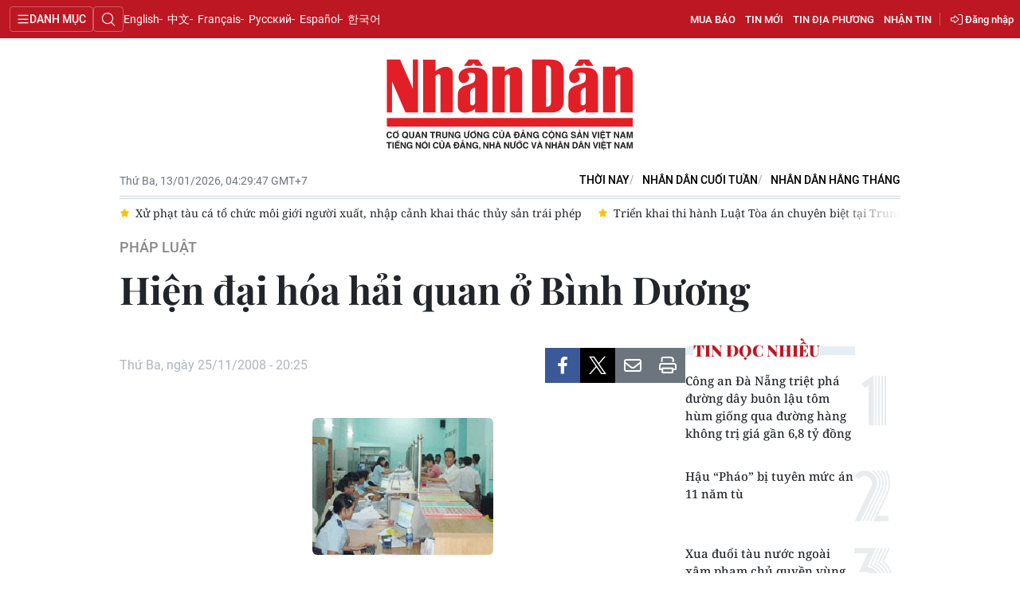

--- FILE ---
content_type: text/html;charset=utf-8
request_url: https://nhandan.vn/hien-dai-hoa-hai-quan-o-binh-duong-post601469.html
body_size: 21308
content:
<!DOCTYPE html> <html lang="vi" class="nhandan"> <head> <title>Hiện đại hóa hải quan ở Bình Dương | Báo Nhân Dân điện tử</title> <meta name="description" content="Hiện đại hóa hải quan ở Bình Dương"/> <meta name="keywords"/> <meta name="news_keywords"/> <meta http-equiv="Content-Type" content="text/html; charset=utf-8" /> <meta http-equiv="X-UA-Compatible" content="IE=edge"/> <meta http-equiv="refresh" content="1800" /> <meta name="revisit-after" content="1 days" /> <meta name="viewport" content="width=device-width, initial-scale=1"> <meta http-equiv="content-language" content="vi" /> <meta name="format-detection" content="telephone=no"/> <meta name="format-detection" content="address=no"/> <meta name="apple-mobile-web-app-capable" content="yes"> <meta name="apple-mobile-web-app-status-bar-style" content="black"> <meta name="apple-mobile-web-app-title" content="Báo Nhân Dân điện tử"/> <meta name="referrer" content="no-referrer-when-downgrade"/> <link rel="shortcut icon" href="https://cdn.nhandan.vn/assets/web/styles/img/favicon.ico" type="image/x-icon" /> <link rel="dns-prefetch" href="https://cdn.nhandan.vn"/> <link rel="dns-prefetch" href="//www.google-analytics.com" /> <link rel="dns-prefetch" href="//www.googletagmanager.com" /> <link rel="dns-prefetch" href="//stc.za.zaloapp.com" /> <link rel="dns-prefetch" href="//fonts.googleapis.com" /> <link rel="dns-prefetch" href="//pagead2.googlesyndication.com"/> <link rel="dns-prefetch" href="//tpc.googlesyndication.com"/> <link rel="dns-prefetch" href="//securepubads.g.doubleclick.net"/> <link rel="dns-prefetch" href="//accounts.google.com"/> <link rel="dns-prefetch" href="//adservice.google.com"/> <link rel="dns-prefetch" href="//adservice.google.com.vn"/> <link rel="dns-prefetch" href="//www.googletagservices.com"/> <link rel="dns-prefetch" href="//partner.googleadservices.com"/> <link rel="dns-prefetch" href="//tpc.googlesyndication.com"/> <link rel="dns-prefetch" href="//za.zdn.vn"/> <link rel="dns-prefetch" href="//sp.zalo.me"/> <link rel="dns-prefetch" href="//connect.facebook.net"/> <link rel="dns-prefetch" href="//www.facebook.com"/> <link rel="dns-prefetch" href="//graph.facebook.com"/> <link rel="dns-prefetch" href="//static.xx.fbcdn.net"/> <link rel="dns-prefetch" href="//staticxx.facebook.com"/> <link rel="preconnect" href="//www.googletagmanager.com" /> <link rel="preconnect" href="//www.google-analytics.com" /> <script> var cmsConfig = { domainDesktop: 'https://nhandan.vn', domainMobile: 'https://nhandan.vn', domainApi: 'https://api.nhandan.vn', domainStatic: 'https://cdn.nhandan.vn', domainLog: 'https://log.nhandan.vn', googleAnalytics: 'G-2KXX3JWTKT', siteId: 0, pageType: 1, objectId: 601469, adsZone: 1287, allowAds: true, adsLazy: true, appendRecommendations: true, antiAdblock: true, }; if (window.location.protocol !== 'https:' && window.location.hostname.indexOf('nhandan.vn') !== -1) { window.location = 'https://' + window.location.hostname + window.location.pathname + window.location.hash; } var USER_AGENT=window.navigator&&window.navigator.userAgent||"",IS_MOBILE=/Android|webOS|iPhone|iPod|BlackBerry|Windows Phone|IEMobile|Mobile Safari|Opera Mini/i.test(USER_AGENT);function setCookie(e,o,i){var n=new Date,i=(n.setTime(n.getTime()+24*i*60*60*1e3),"expires="+n.toUTCString());document.cookie=e+"="+o+"; "+i+";path=/;"}function getCookie(e){var o=document.cookie.indexOf(e+"="),i=o+e.length+1;return!o&&e!==document.cookie.substring(0,e.length)||-1===o?null:(-1===(e=document.cookie.indexOf(";",i))&&(e=document.cookie.length),unescape(document.cookie.substring(i,e)))}; </script> <script> if(USER_AGENT && USER_AGENT.indexOf("facebot") <= 0 && USER_AGENT.indexOf("facebookexternalhit") <= 0) { var query = ''; var hash = ''; if (window.location.search) query = window.location.search; if (window.location.hash) hash = window.location.hash; var canonicalUrl = 'https://nhandan.vn/hien-dai-hoa-hai-quan-o-binh-duong-post601469.html' + query + hash; var curUrl = decodeURIComponent(window.location.href); if(!location.port && curUrl != canonicalUrl){ window.location.replace(canonicalUrl); } } </script> <meta name="author" content="Báo Nhân Dân điện tử" /> <meta name="copyright" content="Copyright © 2026 by Báo Nhân Dân điện tử" /> <meta name="RATING" content="GENERAL" /> <meta name="GENERATOR" content="Báo Nhân Dân điện tử" /> <meta content="Báo Nhân Dân điện tử" itemprop="sourceOrganization" name="source"/> <meta content="news" itemprop="genre" name="medium"/> <meta name="robots" content="noarchive, max-image-preview:large, index, follow" /> <meta name="GOOGLEBOT" content="noarchive, max-image-preview:large, index, follow" /> <link rel="canonical" href="https://nhandan.vn/hien-dai-hoa-hai-quan-o-binh-duong-post601469.html" /> <meta property="og:site_name" content="Báo Nhân Dân điện tử"/> <meta property="og:rich_attachment" content="true"/> <meta property="og:type" content="article"/> <meta property="og:url" content="https://nhandan.vn/hien-dai-hoa-hai-quan-o-binh-duong-post601469.html"/> <meta property="og:image" content="https://cdn.nhandan.vn/images/[base64]/1284732300000_4339f98e69ecc54012bcfd7fb9554f5c.jpg.webp"/> <meta property="og:image:width" content="1200"/> <meta property="og:image:height" content="630"/> <meta property="og:title" content="Hiện đại hóa hải quan ở Bình Dương"/> <meta property="og:description" content="Hiện đại hóa hải quan ở Bình Dương"/> <meta name="twitter:card" value="summary"/> <meta name="twitter:url" content="https://nhandan.vn/hien-dai-hoa-hai-quan-o-binh-duong-post601469.html"/> <meta name="twitter:title" content="Hiện đại hóa hải quan ở Bình Dương"/> <meta name="twitter:description" content="Hiện đại hóa hải quan ở Bình Dương"/> <meta name="twitter:image" content="https://cdn.nhandan.vn/images/[base64]/1284732300000_4339f98e69ecc54012bcfd7fb9554f5c.jpg.webp"/> <meta name="twitter:site" content="@Báo Nhân Dân điện tử"/> <meta name="twitter:creator" content="@Báo Nhân Dân điện tử"/> <meta property="article:publisher" content="https://www.facebook.com/nhandandientutiengviet" /> <meta property="article:tag" content=""/> <meta property="article:section" content="Pháp luật" /> <meta property="article:published_time" content="2008-11-26T03:25:00+0700"/> <meta property="article:modified_time" content="2020-07-02T13:18:56+0700"/> <script type="application/ld+json"> { "@context": "http://schema.org", "@type": "Organization", "name": "Báo Nhân Dân điện tử", "url": "https://nhandan.vn", "logo": "https://cdn.nhandan.vn/assets/web/styles/img/logo.png", "foundingDate": "1951", "founders": [ { "@type": "Person", "name": "Cơ quan Trung ương của Đảng Cộng sản Việt Nam, Tiếng nói của Đảng, Nhà nước và nhân dân Việt Nam" } ], "address": [ { "@type": "PostalAddress", "streetAddress": "71 Hàng Trống, Hà Nội", "addressLocality": "Hà Nội City", "addressRegion": "Northeast", "postalCode": "100000", "addressCountry": "VNM" } ], "contactPoint": [ { "@type": "ContactPoint", "telephone": "+84-243-825-4231", "contactType": "customer service" }, { "@type": "ContactPoint", "telephone": "+84-243-825-4232", "contactType": "customer service" } ], "sameAs": ["https://www.facebook.com/nhandandientutiengviet", "https://www.youtube.com/@radionhandan", "https://www.youtube.com/@baonhandanmedia"] } </script> <script type="application/ld+json"> { "@context" : "https://schema.org", "@type" : "WebSite", "name": "Báo Nhân Dân điện tử", "url": "https://nhandan.vn", "alternateName" : "Báo Nhân Dân, Cơ quan của Cơ quan Trung ương của Đảng Cộng sản Việt Nam, Tiếng nói của Đảng, Nhà nước và nhân dân Việt Nam", "potentialAction": { "@type": "SearchAction", "target": { "@type": "EntryPoint", "urlTemplate": "https://nhandan.vn/search/?q={search_term_string}" }, "query-input": "required name=search_term_string" } } </script> <script type="application/ld+json"> { "@context":"http://schema.org", "@type":"BreadcrumbList", "itemListElement":[ { "@type":"ListItem", "position":1, "item":{ "@id":"https://nhandan.vn/phapluat/", "name":"Pháp luật" } } ] } </script> <script type="application/ld+json"> { "@context": "http://schema.org", "@type": "NewsArticle", "mainEntityOfPage":{ "@type":"WebPage", "@id":"https://nhandan.vn/hien-dai-hoa-hai-quan-o-binh-duong-post601469.html" }, "headline": "Hiện đại hóa hải quan ở Bình Dương", "description": "Hiện đại hóa hải quan ở Bình Dương", "image": { "@type": "ImageObject", "url": "https://cdn.nhandan.vn/images/[base64]/1284732300000_4339f98e69ecc54012bcfd7fb9554f5c.jpg.webp", "width" : 1200, "height" : 675 }, "datePublished": "2008-11-26T03:25:00+0700", "dateModified": "2020-07-02T13:18:56+0700", "author": { "@type": "Person", "name": "" }, "publisher": { "@type": "Organization", "name": "Báo Nhân Dân điện tử", "logo": { "@type": "ImageObject", "url": "https://cdn.nhandan.vn/assets/web/styles/img/logo.png" } } } </script> <link rel="preload" href="https://cdn.nhandan.vn/assets/web/styles/css/main.min-1.0.59.css" as="style"> <link rel="preload" href="https://cdn.nhandan.vn/assets/web/js/main.min-1.0.54.js" as="script"> <link rel="preload" href="https://cdn.nhandan.vn/assets/web/js/detail.min-1.0.24.js" as="script"> <link id="cms-style" rel="stylesheet" href="https://cdn.nhandan.vn/assets/web/styles/css/main.min-1.0.59.css"> <style>.live-zone .content>figure.video > .fluid_video_wrapper { max-width: 100%!important; width: auto!important;
}
.abf-homepage .one .story__heading{justify-content: center;}
.knowledge-focus{width:600px}
.rennab .sda_item { max-width: 100%;
}</style> <script type="text/javascript"> var _metaOgUrl = 'https://nhandan.vn/hien-dai-hoa-hai-quan-o-binh-duong-post601469.html'; var page_title = document.title; var tracked_url = window.location.pathname + window.location.search + window.location.hash; var cate_path = 'phapluat'; if (cate_path.length > 0) { tracked_url = "/" + cate_path + tracked_url; } </script> <script async="" src="https://www.googletagmanager.com/gtag/js?id=G-2KXX3JWTKT"></script> <script> window.dataLayer = window.dataLayer || []; function gtag(){dataLayer.push(arguments);} gtag('js', new Date()); gtag('config', 'G-2KXX3JWTKT', {page_path: tracked_url}); </script> <script>window.dataLayer = window.dataLayer || [];dataLayer.push({'pageCategory': '/phapluat'});</script> <script> window.dataLayer = window.dataLayer || []; dataLayer.push({ 'event': 'Pageview', 'articleId': '601469', 'articleTitle': 'Hiện đại hóa hải quan ở Bình Dương', 'articleCategory': 'Pháp luật', 'articleAlowAds': true, 'articleType': 'detail\-normal', 'articlePublishDate': '2008-11-26T03:25:00+0700', 'articleThumbnail': 'https://cdn.nhandan.vn/images/[base64]/1284732300000_4339f98e69ecc54012bcfd7fb9554f5c.jpg.webp', 'articleShortUrl': 'https://nhandan.vn/hien-dai-hoa-hai-quan-o-binh-duong-post601469.html', 'articleFullUrl': 'https://nhandan.vn/hien-dai-hoa-hai-quan-o-binh-duong-post601469.html', }); </script> <script type='text/javascript'> gtag('event', 'article_page',{ 'articleId': '601469', 'articleTitle': 'Hiện đại hóa hải quan ở Bình Dương', 'articleCategory': 'Pháp luật', 'articleAlowAds': true, 'articleType': 'detail\-normal', 'articlePublishDate': '2008-11-26T03:25:00+0700', 'articleThumbnail': 'https://cdn.nhandan.vn/images/[base64]/1284732300000_4339f98e69ecc54012bcfd7fb9554f5c.jpg.webp', 'articleShortUrl': 'https://nhandan.vn/hien-dai-hoa-hai-quan-o-binh-duong-post601469.html', 'articleFullUrl': 'https://nhandan.vn/hien-dai-hoa-hai-quan-o-binh-duong-post601469.html', }); </script> <script type="text/javascript"> (function() { var _sf_async_config = window._sf_async_config = (window._sf_async_config || {}); _sf_async_config.uid = 66981; _sf_async_config.domain = 'nhandan.vn'; _sf_async_config.flickerControl = false; _sf_async_config.useCanonical = true; _sf_async_config.useCanonicalDomain = true; _sf_async_config.sections = 'Pháp luật'; _sf_async_config.authors = ''; function loadChartbeat() { var e = document.createElement('script'); var n = document.getElementsByTagName('script')[0]; e.type = 'text/javascript'; e.async = true; e.src = '//static.chartbeat.com/js/chartbeat.js';; n.parentNode.insertBefore(e, n); } loadChartbeat(); })(); </script> <script async src="//static.chartbeat.com/js/chartbeat_mab.js"></script> <script>window.setTimeout(function() {$('.site-footer .scroll a[href*="dangcongsan.vn"]').html("Cổng thông tin điện tử <br />Đảng Cộng sản Việt Nam");}, 3000);</script> </head> <body class="detail-normal"> <div id="sdaWeb_SdaMasthead" class="rennab rennab-top" data-platform="1" data-position="Web_SdaMasthead" style="display:none"> </div> <header class="site-header"> <div class="topnav"> <p class="menu">Danh mục</p> <i class="ic-search"></i> <div class="search-form"> <input type="text" class="search txtsearch" placeholder="Tìm kiếm"> <i class="ic-search btn_search"></i> </div> <a class="logo" href="/" title="Báo Nhân Dân điện tử">Báo Nhân Dân điện tử</a> <div class="language"> <a class="en" href="https://en.nhandan.vn" title="English" target="_blank">English</a> <a class="cn" href="https://cn.nhandan.vn" title="中文" target="_blank">中文</a> <a class="fr" href="https://fr.nhandan.vn" title="Français" target="_blank">Français</a> <a class="ru" href="https://ru.nhandan.vn" title="Русский" target="_blank">Русский</a> <a class="es" href="https://es.nhandan.vn" title="Español" target="_blank">Español</a> <a class="kr" href="https://kr.nhandan.vn" title="한국어" target="_blank">한국어</a> </div> <div class="wrapper-link"> <div class="newspaper-order"> <h3 class="box-heading"> <i class="ic-news"></i> <span class="title">ĐẶT MUA CÁC ẤN PHẨM BÁO NHÂN DÂN</span> </h3> <div class="box-content"> <p>Chúng tôi xin thông báo để các cơ quan, đoàn thể, đơn vị, trường học và bạn đọc đặt mua các ấn phẩm Báo Nhân Dân theo thông tin sau:</p> <p class="phone"> Đường dây nóng: <a href="tel:+842439382413"> <i class="ic-phone"></i>(84) 24 393 82413 </a> </p> <p class="italic">Xin trân trọng cảm ơn!</p> </div> </div> <a href="/mua-bao.html" class="shopping-epaper" title="Mua báo">Mua báo</a> <a href="/tin-moi.html" class="news" title="Tin mới">Tin mới</a> <a href="/dia-phuong.html" class="local-news" title="Tin địa phương">Tin địa phương</a> <a href="#" class="receive-news" title="Nhận tin">Nhận tin</a> <div class="user" id="userprofile"></div> </div> </div> <div class="navigation"> <div class="wrapper"> <ul class="menu"> <li> <a class="" href="https://nhandan.vn/chinhtri/" title="Chính trị">Chính trị</a> <i class="ic-right"></i> <ul class="sub-menu"> <li> <a href="https://nhandan.vn/xa-luan/" title="Xã luận">Xã luận</a> </li> <li> <a href="https://nhandan.vn/binh-luan-phe-phan/" title="Bình luận - Phê phán">Bình luận - Phê phán</a> </li> <li> <a href="https://nhandan.vn/xay-dung-dang/" title="Xây dựng Đảng">Xây dựng Đảng</a> </li> </ul> </li> <li> <a class="" href="https://nhandan.vn/kinhte/" title="Kinh tế">Kinh tế</a> <i class="ic-right"></i> <ul class="sub-menu"> <li> <a href="https://nhandan.vn/chungkhoan/" title="Tài chính – Chứng khoán">Tài chính – Chứng khoán</a> </li> <li> <a href="https://nhandan.vn/thong-tin-hang-hoa/" title="Thông tin hàng hóa">Thông tin hàng hóa</a> </li> </ul> </li> <li> <a class="" href="https://nhandan.vn/vanhoa/" title="Văn hóa">Văn hóa</a> </li> <li> <a class="" href="https://nhandan.vn/xahoi/" title="Xã hội">Xã hội</a> <i class="ic-right"></i> <ul class="sub-menu"> <li> <a href="https://nhandan.vn/bhxh-va-cuoc-song/" title="BHXH và cuộc sống">BHXH và cuộc sống</a> </li> <li> <a href="https://nhandan.vn/nguoi-tot-viec-tot/" title="Người tốt việc tốt">Người tốt việc tốt</a> </li> </ul> </li> <li> <a class="active" href="https://nhandan.vn/phapluat/" title="Pháp luật">Pháp luật</a> </li> <li> <a class="" href="https://nhandan.vn/du-lich/" title="Du lịch">Du lịch</a> </li> <li> <a class="" href="https://nhandan.vn/thegioi/" title="Thế giới">Thế giới</a> <i class="ic-right"></i> <ul class="sub-menu"> <li> <a href="https://nhandan.vn/binh-luan-quoc-te/" title="Bình luận quốc tế">Bình luận quốc tế</a> </li> <li> <a href="https://nhandan.vn/asean/" title="ASEAN">ASEAN</a> </li> <li> <a href="https://nhandan.vn/chau-phi/" title="Châu Phi">Châu Phi</a> </li> <li> <a href="https://nhandan.vn/chau-my/" title="Châu Mỹ">Châu Mỹ</a> </li> <li> <a href="https://nhandan.vn/chau-au/" title="Châu Âu">Châu Âu</a> </li> <li> <a href="https://nhandan.vn/trung-dong/" title="Trung Đông">Trung Đông</a> </li> <li> <a href="https://nhandan.vn/chau-a-tbd/" title="Châu Á-TBD">Châu Á-TBD</a> </li> </ul> </li> <li> <a class="" href="https://nhandan.vn/thethao/" title="Thể thao">Thể thao</a> </li> <li> <a class="" href="https://nhandan.vn/giaoduc/" title="Giáo dục">Giáo dục</a> </li> <li> <a class="" href="https://nhandan.vn/y-te/" title="Y tế">Y tế</a> <i class="ic-right"></i> <ul class="sub-menu"> <li> <a href="https://nhandan.vn/goc-tu-van/" title="Góc tư vấn">Góc tư vấn</a> </li> </ul> </li> <li> <a class="" href="https://nhandan.vn/khoahoc-congnghe/" title="Khoa học - Công nghệ">Khoa học - Công nghệ</a> <i class="ic-right"></i> <ul class="sub-menu"> <li> <a href="https://nhandan.vn/phong-chong-toi-pham-cong-nghe-cao-2025/" title="Phòng, chống tội phạm công nghệ cao">Phòng, chống tội phạm công nghệ cao</a> </li> </ul> </li> <li> <a class="" href="https://nhandan.vn/moi-truong/" title="Môi trường">Môi trường</a> </li> <li> <a class="" href="https://nhandan.vn/bandoc/" title="Bạn đọc">Bạn đọc</a> <i class="ic-right"></i> <ul class="sub-menu"> <li> <a href="https://nhandan.vn/duong-day-nong/" title="Đường dây nóng">Đường dây nóng</a> </li> <li> <a href="https://nhandan.vn/dieu-tra-qua-thu-ban-doc/" title="Điều tra qua thư bạn đọc">Điều tra qua thư bạn đọc</a> </li> </ul> </li> <li> <a class="" href="https://nhandan.vn/factcheck/" title="Kiểm chứng thông tin">Kiểm chứng thông tin</a> </li> <li> <a class="" href="https://nhandan.vn/tri-thuc-chuyen-sau.html" title="Tri thức chuyên sâu" target="_blank">Tri thức chuyên sâu</a> </li> <li> <a class="" href="https://nhandan.vn/54-dan-toc/" title="54 dân tộc Việt Nam">54 dân tộc Việt Nam</a> </li> <li> <a class="" href="https://nhandan.vn/ocop/" title="Chương trình OCOP - Mỗi xã một sản phẩm">Chương trình OCOP - Mỗi xã một sản phẩm</a> </li> <li class="decor"> <a href="https://radio.nhandan.vn/" title="Radio" target="_blank">Radio</a> </li> <li> <a href="javascript:void(0);" title="Media center">Media center</a> <ul class="sub-menu show"> <li> <a class="" href="https://nhandan.vn/e-magazine/" title="E-Magazine">E-Magazine</a> </li> <li> <a class="" href="https://nhandan.vn/multimedia/" title="Video">Video</a> <i class="ic-right"></i> <ul class="sub-menu"> <li> <a href="https://nhandan.vn/video-chinh-tri/" title="Media Chính trị">Media Chính trị</a> </li> <li> <a href="https://nhandan.vn/video-kinh-te/" title="Media Kinh tế">Media Kinh tế</a> </li> <li> <a href="https://nhandan.vn/video-van-hoa/" title="Media Văn hóa">Media Văn hóa</a> </li> <li> <a href="https://nhandan.vn/video-xa-hoi/" title="Media Xã hội">Media Xã hội</a> </li> <li> <a href="https://nhandan.vn/video-phap-luat/" title="Media Pháp luật">Media Pháp luật</a> </li> <li> <a href="https://nhandan.vn/video-du-lich/" title="Media Du lịch">Media Du lịch</a> </li> <li> <a href="https://nhandan.vn/video-the-gioi/" title="Media Thế giới">Media Thế giới</a> </li> <li> <a href="https://nhandan.vn/video-the-thao/" title="Media Thể thao">Media Thể thao</a> </li> <li> <a href="https://nhandan.vn/video-giao-duc/" title="Media Giáo dục">Media Giáo dục</a> </li> <li> <a href="https://nhandan.vn/video-y-te/" title="Media Y tế">Media Y tế</a> </li> <li> <a href="https://nhandan.vn/video-khcn/" title="Media Khoa học - Công nghệ">Media Khoa học - Công nghệ</a> </li> <li> <a href="https://nhandan.vn/video-moi-truong/" title="Media Môi trường">Media Môi trường</a> </li> </ul> </li> <li> <a class="" href="https://nhandan.vn/photo/" title="Ảnh">Ảnh</a> </li> <li> <a class="" href="https://nhandan.vn/giaoduc-infographic/" title="Infographic">Infographic</a> </li> </ul> </li> <li class="decor"><a href="/tin-moi.html" title="Tin mới">Tin mới</a></li> <li> <a href="/dia-phuong.html" title="Tin địa phương">Tin địa phương</a> <ul class="sub-menu show"> <li><a class="" href="https://nhandan.vn/trung-du-va-mien-nui-bac-bo/" title="Trung du và miền núi Bắc Bộ">Trung du và miền núi Bắc Bộ</a></li> <li><a class="" href="https://nhandan.vn/dong-bang-song-hong/" title="Đồng bằng sông Hồng">Đồng bằng sông Hồng</a></li> <li><a class="" href="https://nhandan.vn/trang-bac-trung-bo-va-duyen-hai-trung-bo/" title="Bắc Trung Bộ và duyên hải Trung Bộ">Bắc Trung Bộ và duyên hải Trung Bộ</a></li> <li><a class="" href="https://nhandan.vn/trang-tay-nguyen/" title="Tây Nguyên">Tây Nguyên</a></li> <li><a class="" href="https://nhandan.vn/trang-dong-nam-bo/" title="Đông Nam Bộ">Đông Nam Bộ</a></li> <li><a class="" href="https://nhandan.vn/trang-dong-bang-song-cuu-long/" title="Đồng bằng sông Cửu Long">Đồng bằng sông Cửu Long</a></li> <li><a class="" href="https://nhandan.vn/hanoi/" title="Chuyên trang Hà Nội">Chuyên trang Hà Nội</a></li> <li><a class="" href="https://nhandan.vn/tphcm/" title="Chuyên trang TP. Hồ Chí Minh">Chuyên trang TP. Hồ Chí Minh</a></li> </ul> </li> <li><a href="/chu-de.html" title="Chuyên đề">Chuyên đề</a></li> <li class="decor"><a href="/gioi-thieu.html" title="Về báo Nhân Dân">Về báo Nhân Dân</a></li> <li><a href="/baothoinay/" title="Thời nay">Thời nay</a></li> <li><a href="/cuoituan/" title="NHÂN DÂN CUỐI TUẦN">NHÂN DÂN CUỐI TUẦN</a></li> <li><a href="/hangthang/" title="Nhân Dân hằng tháng">Nhân Dân hằng tháng</a></li> <li><a href="/mua-bao.html" title="Mua báo">Mua báo</a></li> <li><a href="/doc-bao/" title="Đọc báo in">Đọc báo in</a></li> </ul> </div> </div> <a class="nhandan-logo" href="/" title="Báo Nhân Dân điện tử">Báo Nhân Dân điện tử</a> <div class="container feature"> <time class="time" id="today"></time> <div class="list"> <a href="/baothoinay/" title="Thời nay" target="_blank">Thời nay</a> <a href="/cuoituan/" title="NHÂN DÂN CUỐI TUẦN" target="_blank">NHÂN DÂN CUỐI TUẦN</a> <a href="/hangthang/" title="Nhân Dân hằng tháng" target="_blank">Nhân Dân hằng tháng</a> </div> <div id="sdaWeb_SdaBeforeBreakingNews" class="rennab " data-platform="1" data-position="Web_SdaBeforeBreakingNews" style="display:none"> </div> <div class="news swiper"> <div class="swiper-wrapper"> <a href="https://nhandan.vn/tao-chinh-sach-dac-thu-go-kho-trong-dau-gia-tai-san-truc-tuyen-post936530.html" class="swiper-slide text cms-link" title="Tạo chính sách đặc thù gỡ khó trong đấu giá tài sản trực tuyến">Tạo chính sách đặc thù gỡ khó trong đấu giá tài sản trực tuyến</a> <a href="https://nhandan.vn/xu-phat-tau-ca-to-chuc-moi-gioi-nguoi-xuat-nhap-canh-khai-thac-thuy-san-trai-phep-post936529.html" class="swiper-slide text cms-link" title="Xử phạt tàu cá tổ chức môi giới người xuất, nhập cảnh khai thác thủy sản trái phép">Xử phạt tàu cá tổ chức môi giới người xuất, nhập cảnh khai thác thủy sản trái phép</a> <a href="https://nhandan.vn/trien-khai-thi-hanh-luat-toa-an-chuyen-biet-tai-trung-tam-tai-chinh-quoc-te-post936511.html" class="swiper-slide text cms-link" title="Triển khai thi hành Luật Tòa án chuyên biệt tại Trung tâm Tài chính quốc tế">Triển khai thi hành Luật Tòa án chuyên biệt tại Trung tâm Tài chính quốc tế</a> <a href="https://nhandan.vn/bo-tu-phap-co-them-nhiem-vu-kiem-soat-thu-tuc-hanh-chinh-post936520.html" class="swiper-slide text cms-link" title="Bộ Tư pháp có thêm nhiệm vụ kiểm soát thủ tục hành chính">Bộ Tư pháp có thêm nhiệm vụ kiểm soát thủ tục hành chính</a> <a href="https://nhandan.vn/dinh-vi-van-hanh-thu-do-nhu-mot-trung-tam-kien-tao-phat-trien-quoc-gia-post936508.html" class="swiper-slide text cms-link" title="Định vị, vận hành Thủ đô như một trung tâm kiến tạo phát triển quốc gia">Định vị, vận hành Thủ đô như một trung tâm kiến tạo phát triển quốc gia</a> </div> </div> </div> </header> <div class="site-body"> <div id="sdaWeb_SdaBackground" class="rennab " data-platform="1" data-position="Web_SdaBackground" style="display:none"> </div> <div class="container"> <div id="sdaWeb_SdaTop" class="rennab " data-platform="1" data-position="Web_SdaTop" style="display:none"> </div> <div class="article"> <div class="breadcrumb breadcrumb-detail"> <h2 class="main"> <a href="https://nhandan.vn/phapluat/" title="Pháp luật" class="active">Pháp luật</a> </h2> </div> <div class="article__header"> <h1 class="article__title cms-title "> Hiện đại hóa hải quan ở Bình Dương </h1> </div> <div class="col"> <div class="main-col content-col"> <div class="article__meta"> <time class="time" datetime="2008-11-26T03:25:00+0700" data-time="1227644700" data-friendly="false" data-format="full">Thứ Tư, ngày 26/11/2008 - 03:25</time> <meta class="cms-date" itemprop="datePublished" content="2008-11-26T03:25:00+0700"> <div class="features article__social"> <a href="javascript:void(0);" class="item fb" data-href="https://nhandan.vn/hien-dai-hoa-hai-quan-o-binh-duong-post601469.html" data-rel="facebook" title="Facebook"><i class="ic-facebook"></i></a> <a href="javascript:void(0);" class="item twitter" data-href="https://nhandan.vn/hien-dai-hoa-hai-quan-o-binh-duong-post601469.html" data-rel="twitter" title="Twitter"><i class="ic-twitter"></i></a> <a href="javascript:void(0);" class="bookmark sendbookmark hidden" onclick="ME.sendBookmark(this, 601469);" data-id="601469" title="Lưu tin"><i class="ic-bookmark"></i></a> <a href="javascript:void(0);" class="mail sendmail" data-href="https://nhandan.vn/hien-dai-hoa-hai-quan-o-binh-duong-post601469.html" title="Gửi mail"><i class="ic-email"></i></a> <a href="javascript:void(0);" class="print sendprint" title="Print" data-href="/print.html?id=601469"> <i class="ic-print"></i></a> </div> </div> <figure class="article__avatar "> <img class="cms-photo" src="https://cdn.nhandan.vn/images/7f491ee6c6b660425d7c9ab03f1ec447dd7d98abcebf2f4d229917229644d6ad8e934a5245afb3a869fe22def23b85a5acd66488530fb7d9c8667b97a65786d3940cb668e59d93938d0d557cdc6195c5b7ae13cda333b1a658a4aa09dbd85477/1284732300000_4339f98e69ecc54012bcfd7fb9554f5c.jpg" alt="Hiện đại hóa hải quan ở Bình Dương" cms-photo-caption="Hiện đại hóa hải quan ở Bình Dương"/> </figure> <div id="sdaWeb_SdaArticleAfterAvatar" class="rennab " data-platform="1" data-position="Web_SdaArticleAfterAvatar" style="display:none"> </div> <div class="article__body zce-content-body cms-body" itemprop="articleBody"> <p>ND - Thực hiện hiện đại hóa hải quan, tháng 10-2007, Cục Hải quan tỉnh Bình Dương đã đưa vào ứng dụng hai chương trình phần mềm khai báo hàng hóa gia công và sản xuất xuất khẩu, nhiều tờ khai hàng hóa để bảo đảm công tác thanh khoản thực hiện trên máy vi tính, khắc phục đáng kể các sai sót mà làm thủ công thường gặp.</p>
<p>Kim ngạch xuất nhập khẩu (XNK) ở tỉnh Bình Dương ngày càng gia tăng. Năm 2006 đạt 6,747 tỷ USD, tăng 29% so với năm 2005; năm 2007 đạt 10,025 tỷ&nbsp; USD, tăng 48,58% so với năm 2006; theo dự kiến đến năm 2010, đạt 22 tỷ USD, chiếm 10,6% kim ngạch XNK của cả nước.</p>
<p>Dự kiến đến năm 2010, số tờ khai làm thủ tục hải quan sẽ là 643.000 tờ chiếm 12,60% tổng số tờ khai hải quan của cả nước. Sự gia tăng của hoạt động XNK đòi hỏi ngành hải quan tỉnh phải cải tiến quy trình làm thủ tục để đáp ứng yêu cầu của DN.</p>
<p>Hiện nay, đã có 10 % số hồ sơ được thanh khoản bằng máy tính. Cũng trong mục tiêu cải cách hành chính, tạo thuận lợi cho DN nên giữa năm 2007, các đơn vị đã đưa vào thực hiện Quầy giao dịch một cửa, phối hợp với kho bạc nhà nước triển khai thực hiện việc thu nộp lệ phí hải quan của DN qua hệ thống kho bạc kể từ ngày 15-8-2008. Ðiểm nổi bật là việc triển khai khai báo hải quan qua mạng đã thu hút 98% số DN tham gia. Trang thông tin của Hải quan Bình Dương được đưa vào sử dụng đã mang lại nhiều lợi ích cho DN và&nbsp; cán bộ công chức hải quan trong công việc, đáp ứng tốt cho công tác khai báo hải quan từ xa và bước đầu đã giúp giải đáp một số vướng mắc cho DN khi tham gia hoạt động XNK.</p>
<div class="sda_middle"> <div id="sdaWeb_SdaArticleMiddle" class="rennab fyi" data-platform="1" data-position="Web_SdaArticleMiddle"> </div>
</div>
<p>Năm 2008, cục sẽ hoàn thiện và triển khai thực hiện việc áp dụng quy trình ISO 9001: 2000 vào hoạt động hải quan. Hải quan Bình Dương luôn xác định hiện đại hóa hải quan đồng nghĩa với việc tạo thuận lợi cho DN, có làm được như vậy thì cải cách hành chính mới mang lại hiệu quả.</p>
<p>Hiện nay, cục đã hoàn thành 44 quy trình, quy định về giải quyết công việc phù hợp yêu cầu của hệ thống quản lý chất lượng tiêu chuẩn TCVN ISO 9001: 2000.Trong năm 2008 tiếp tục hoàn thiện, nâng cao hiệu quả hoạt động của tổ hỗ trợ tuyên truyền thông tin giải quyết vướng mắc cho người nộp thuế, bảo đảm thực hiện hiệu quả việc khai báo hải quan từ xa. Phối hợp chặt chẽ&nbsp; với kho bạc nhà nước triển khai rộng việc thu nộp lệ phí hải quan&nbsp; qua hệ thống kho bạc.</p>
<p>Thực hiện Quyết định 456&nbsp; QÐ - BTC&nbsp; ngày 14-3-2008 về Kế hoạch cải cách, phát triển và hiện đại hóa hải quan giai đoạn 2008 - 2010, Cục Hải quan tỉnh Bình Dương đã xây dựng kế hoạch tổng thể về cải cách, hiện đại hóa hải quan, trong đó đề ra các giải pháp và lộ trình thực hiện cụ thể cho từng giai đoạn. Ðịnh hướng về mục tiêu của Cục Hải quan Bình Dương&nbsp; đến năm 2020 là phấn đấu để trở thành&nbsp; một trong tám&nbsp; cục hải quan trọng điểm của cả nước và là đơn vị đi đầu trong lĩnh vực cải&nbsp; cách hành chính, hiện đại hóa của tỉnh Bình Dương. Phương châm hành động của Hải quan Bình Dương là Thuận lợi - Tận tụy - Chính xác và luôn nâng cao ý thức: Ðồng hành cùng doanh nghiệp.</p>
<div class="sda_middle"> <div id="sdaWeb_SdaArticleMiddle1" class="rennab fyi" data-platform="1" data-position="Web_SdaArticleMiddle1"> </div>
</div>
<p>Năm 2008, Hải quan Bình Dương phấn đấu cải cách thủ tục để thu hút&nbsp; 80% số DN có kim ngạch nhập khẩu trên 500.000 USD/năm, và đến năm 2010 có hơn 90% số DN có mã số thuế thuộc địa bàn tỉnh làm thủ tục tại Cục Hải quan Bình Dương... Dự kiến đến năm 2010, Hải quan Bình Dương sẽ thu từ 3.800 đến 4.200 tỷ đồng tiền thuế cho ngân sách nhà nước. Nâng cao năng lực, hiệu quả công tác kiểm tra sau thông quan, bảo đảm tỷ lệ phúc tập hồ sơ tại cơ quan hải quan đạt 100%. Nâng tỷ lệ kiểm tra sau thông quan tại trụ sở doanh nghiệp XNK&nbsp; năm sau cao hơn năm trước. 99% số tờ khai XNK được khai báo qua mạng, 100% số tờ khai&nbsp; hợp đồng của hàng hóa gia công, sản xuất xuất khẩu được quản lý và thanh khoản trên máy tính; hơn 30% tổng số tờ khai hàng hóa XNK được khai báo qua đại lý thủ tục hải quan. Thời gian thông quan hàng hóa trung bình dưới 1 giờ đối với hàng hóa nhập khẩu, và dưới 30 phút đối với hàng hóa xuất khẩu cho một lô hàng.</p>
<p>Ứng dụng công nghệ thông tin trong các khâu nghiệp vụ, Hải quan tỉnh thực hiện văn phòng phi giấy tờ, trong đó có&nbsp; 90% văn bản của ngành và của cục được trao đổi trên mạng nội bộ. Ðể làm được điều đó, cục đã có kế hoạch mua sắm, trang bị đầy đủ máy móc, nâng cấp&nbsp; đường truyền, bổ sung trang thiết bị cho các đơn vị cửa khẩu, bảo đảm duy trì phục vụ DN khai báo từ xa 24/24 giờ mỗi ngày. Thiết lập hệ thống xử lý công việc trực tuyến giữa hải quan và cộng đồng DN.</p>
<p>Ðể đáp ứng yêu cầu của tình hình XNK ngày càng gia tăng&nbsp; và góp phần tích cực trong việc thu hút đầu tư, phát triển kinh tế - xã hội của Bình Dương và của đất nước, Hải quan Bình Dương đã tích cực cải cách thủ tục hành chính, cải cách tổ chức bộ máy, phát triển nguồn nhân lực đáp ứng yêu cầu hiện tại và cho mười năm tới. Theo chương trình cải cách, bộ máy tổ chức sẽ được sắp xếp lại theo mô hình quản lý Cục Hải quan Vùng, Cục Hải quan liên tỉnh theo đề án của ngành hải quan, sáp nhập các chi cục nhỏ, hình thành các chi cục lớn quản lý nhiều khu công nghiệp và các DN có vị trí liền kề, thành lập địa điểm làm thủ tục hải quan phục vụ các khu công nghiệp tại Khu liên hợp Công nghiệp - Dịch vụ - Ðô thị.</p>
<div class="sda_middle"> <div id="sdaWeb_SdaArticleMiddle2" class="rennab fyi" data-platform="1" data-position="Web_SdaArticleMiddle2"> </div>
</div>
<p align="right"><strong>&nbsp;&nbsp;&nbsp;&nbsp;&nbsp;&nbsp;&nbsp;&nbsp;&nbsp; &nbsp;&nbsp;&nbsp;&nbsp;&nbsp;&nbsp; Thu Hương</strong></p> <div id="sdaWeb_SdaArticleAfterBody" class="rennab " data-platform="1" data-position="Web_SdaArticleAfterBody" style="display:none"> </div> </div> <div class="article-footer"> <div class="wrap-comment" id="comment601469" data-id="601469" data-type="20"></div> <div id="sdaWeb_SdaArticleAfterComment" class="rennab " data-platform="1" data-position="Web_SdaArticleAfterComment" style="display:none"> </div> </div> </div> <div class="sub-col sidebar-right"> <div id="sidebar-top-1"> <div class="trending fyi-position"> <h3 class="box-heading"> <span class="title">Tin đọc nhiều</span> </h3> <div class="box-content" data-source="mostread-news"> <article class="story"> <h2 class="story__heading" data-tracking="936200"> <a class=" cms-link" href="https://nhandan.vn/cong-an-da-nang-triet-pha-duong-day-buon-lau-tom-hum-giong-qua-duong-hang-khong-tri-gia-gan-68-ty-dong-post936200.html" title="Công an Đà Nẵng triệt phá đường dây buôn lậu tôm hùm giống qua đường hàng không trị giá gần 6,8 tỷ đồng"> Công an Đà Nẵng triệt phá đường dây buôn lậu tôm hùm giống qua đường hàng không trị giá gần 6,8 tỷ đồng </a> </h2> </article> <article class="story"> <h2 class="story__heading" data-tracking="936113"> <a class=" cms-link" href="https://nhandan.vn/hau-phao-bi-tuyen-muc-an-11-nam-tu-post936113.html" title="Hậu “Pháo” bị tuyên mức án 11 năm tù"> Hậu “Pháo” bị tuyên mức án 11 năm tù </a> </h2> </article> <article class="story"> <h2 class="story__heading" data-tracking="936168"> <a class=" cms-link" href="https://nhandan.vn/xua-duoi-tau-nuoc-ngoai-xam-pham-chu-quyen-vung-bien-viet-nam-post936168.html" title=" Xua đuổi tàu nước ngoài xâm phạm chủ quyền vùng biển Việt Nam"> Xua đuổi tàu nước ngoài xâm phạm chủ quyền vùng biển Việt Nam </a> </h2> </article> <article class="story"> <h2 class="story__heading" data-tracking="936377"> <a class=" cms-link" href="https://nhandan.vn/gia-vang-ngay-121-trong-nuoc-the-gioi-tang-phi-ma-len-cac-muc-dinh-moi-post936377.html" title="Giá vàng ngày 12/1: Trong nước, thế giới tăng &#34;phi mã&#34; lên các mức đỉnh mới"> Giá vàng ngày 12/1: Trong nước, thế giới tăng "phi mã" lên các mức đỉnh mới </a> </h2> </article> <article class="story"> <h2 class="story__heading" data-tracking="936102"> <a class=" cms-link" href="https://nhandan.vn/chay-lon-trong-dem-nhieu-nha-xuong-o-xa-lac-dao-bi-thieu-rui-post936102.html" title="Cháy lớn trong đêm nhiều nhà xưởng ở xã Lạc Đạo bị thiêu rụi"> Cháy lớn trong đêm nhiều nhà xưởng ở xã Lạc Đạo bị thiêu rụi </a> </h2> </article> </div> </div> <div class="tool-box fyi-position"> <div class="box-heading tabs-links"> <a data-link="tab1" href="javascript:void(0);" class="active">Thời tiết</a> <a data-link="tab2" href="javascript:void(0);">Tỷ giá</a> </div> <div class="box-content tabs-contents"> <div data-content="tab1" class="content active" id="weather-box"> </div> <div data-content="tab2" class="content" id="exchange-box"></div> </div>
</div> <div id="sdaWeb_SdaRight1" class="rennab " data-platform="1" data-position="Web_SdaRight1" style="display:none"> </div> <div id="sdaWeb_SdaRight2" class="rennab " data-platform="1" data-position="Web_SdaRight2" style="display:none"> </div> <div id="sdaWeb_SdaRight3" class="rennab " data-platform="1" data-position="Web_SdaRight3" style="display:none"> </div> </div><div id="sidebar-sticky-1"> <div id="sdaWeb_SdaRight4" class="rennab " data-platform="1" data-position="Web_SdaRight4" style="display:none"> </div> </div> </div> </div> </div> <div class="many-pack"> <h3 class="box-heading"> <a href="https://nhandan.vn/phapluat/" title="Pháp luật" class="title"> Có thể bạn quan tâm </a> </h3> <div class="box-content content-list" data-source="recommendation-1287"> <article class="story"> <figure class="story__thumb"> <a class="cms-link" href="https://nhandan.vn/tao-chinh-sach-dac-thu-go-kho-trong-dau-gia-tai-san-truc-tuyen-post936530.html" title="Tạo chính sách đặc thù gỡ khó trong đấu giá tài sản trực tuyến"> <img class="lazyload" src="[data-uri]" data-src="https://cdn.nhandan.vn/images/54eee01895199e60123ab11c86add7141c526a3ff77d1bda8cbda4e4236803d411d10058c2f155984df9e4fb183944104dd73309acadaa72f589d22fa3fcc40a3c7c4f229359aba580a4e2f637103b66/phien-hop-dau-gia-4073.jpg.webp" alt="Thứ trưởng Tư pháp Nguyễn Thanh Tú phát biểu tại phiên họp của Hội đồng thẩm định độc lập dự thảo Nghị quyết của Chính phủ về việc ban hành cơ chế, chính sách đặc thù để tháo gỡ khó khăn, vướng mắc trong triển khai đấu giá tài sản trực tuyến. (Ảnh: TL)"> <noscript><img src="https://cdn.nhandan.vn/images/54eee01895199e60123ab11c86add7141c526a3ff77d1bda8cbda4e4236803d411d10058c2f155984df9e4fb183944104dd73309acadaa72f589d22fa3fcc40a3c7c4f229359aba580a4e2f637103b66/phien-hop-dau-gia-4073.jpg.webp" alt="Thứ trưởng Tư pháp Nguyễn Thanh Tú phát biểu tại phiên họp của Hội đồng thẩm định độc lập dự thảo Nghị quyết của Chính phủ về việc ban hành cơ chế, chính sách đặc thù để tháo gỡ khó khăn, vướng mắc trong triển khai đấu giá tài sản trực tuyến. (Ảnh: TL)" class="image-fallback"></noscript> </a> </figure> <h2 class="story__heading" data-tracking="936530"> <a class=" cms-link" href="https://nhandan.vn/tao-chinh-sach-dac-thu-go-kho-trong-dau-gia-tai-san-truc-tuyen-post936530.html" title="Tạo chính sách đặc thù gỡ khó trong đấu giá tài sản trực tuyến"> Tạo chính sách đặc thù gỡ khó trong đấu giá tài sản trực tuyến </a> </h2> </article> <article class="story"> <figure class="story__thumb"> <a class="cms-link" href="https://nhandan.vn/xu-phat-tau-ca-to-chuc-moi-gioi-nguoi-xuat-nhap-canh-khai-thac-thuy-san-trai-phep-post936529.html" title="Xử phạt tàu cá tổ chức môi giới người xuất, nhập cảnh khai thác thủy sản trái phép"> <img class="lazyload" src="[data-uri]" data-src="https://cdn.nhandan.vn/images/54eee01895199e60123ab11c86add71487d644fa3126eb26be0941a2b71bbd3fe96e2f7504bbfd2027b0615c55b36b9dc7081dfe32f01423937fa191f2e7719f2e052c3197e73e49933dcb8393bc6adb/94fc7a61d36d5e33077c-1667.jpg.webp" alt="Tổ tuần tra Đồn Biên phòng Thanh Hải phối hợp Hải đội 2 bắt tàu cá vi phạm."> <noscript><img src="https://cdn.nhandan.vn/images/54eee01895199e60123ab11c86add71487d644fa3126eb26be0941a2b71bbd3fe96e2f7504bbfd2027b0615c55b36b9dc7081dfe32f01423937fa191f2e7719f2e052c3197e73e49933dcb8393bc6adb/94fc7a61d36d5e33077c-1667.jpg.webp" alt="Tổ tuần tra Đồn Biên phòng Thanh Hải phối hợp Hải đội 2 bắt tàu cá vi phạm." class="image-fallback"></noscript> </a> </figure> <h2 class="story__heading" data-tracking="936529"> <a class=" cms-link" href="https://nhandan.vn/xu-phat-tau-ca-to-chuc-moi-gioi-nguoi-xuat-nhap-canh-khai-thac-thuy-san-trai-phep-post936529.html" title="Xử phạt tàu cá tổ chức môi giới người xuất, nhập cảnh khai thác thủy sản trái phép"> Xử phạt tàu cá tổ chức môi giới người xuất, nhập cảnh khai thác thủy sản trái phép </a> </h2> </article> <article class="story"> <figure class="story__thumb"> <a class="cms-link" href="https://nhandan.vn/trien-khai-thi-hanh-luat-toa-an-chuyen-biet-tai-trung-tam-tai-chinh-quoc-te-post936511.html" title="Triển khai thi hành Luật Tòa án chuyên biệt tại Trung tâm Tài chính quốc tế"> <img class="lazyload" src="[data-uri]" data-src="https://cdn.nhandan.vn/images/e11cc0144b0968f6ca15cee65d92969d00b99876d9ac9eef02c081b2bdaceaf2566e64090bebf68e5712b302e1b791d360f756bb67b9d48b3e8ee90339ffde13/tandtc.jpg.webp" alt="Trụ sở Tòa án nhân dân tối cao."> <noscript><img src="https://cdn.nhandan.vn/images/e11cc0144b0968f6ca15cee65d92969d00b99876d9ac9eef02c081b2bdaceaf2566e64090bebf68e5712b302e1b791d360f756bb67b9d48b3e8ee90339ffde13/tandtc.jpg.webp" alt="Trụ sở Tòa án nhân dân tối cao." class="image-fallback"></noscript> </a> </figure> <h2 class="story__heading" data-tracking="936511"> <a class=" cms-link" href="https://nhandan.vn/trien-khai-thi-hanh-luat-toa-an-chuyen-biet-tai-trung-tam-tai-chinh-quoc-te-post936511.html" title="Triển khai thi hành Luật Tòa án chuyên biệt tại Trung tâm Tài chính quốc tế"> Triển khai thi hành Luật Tòa án chuyên biệt tại Trung tâm Tài chính quốc tế </a> </h2> </article> <article class="story"> <figure class="story__thumb"> <a class="cms-link" href="https://nhandan.vn/bo-tu-phap-co-them-nhiem-vu-kiem-soat-thu-tuc-hanh-chinh-post936520.html" title="Bộ Tư pháp có thêm nhiệm vụ kiểm soát thủ tục hành chính"> <img class="lazyload" src="[data-uri]" data-src="https://cdn.nhandan.vn/images/54eee01895199e60123ab11c86add7141c526a3ff77d1bda8cbda4e4236803d4e751591b26270b576cf1e08758e1dc962e9cb6b3401886794b5b4a30732d1adf/tru-so-btp-6627.jpg.webp" alt="Trụ sở Bộ Tư pháp. (Ảnh: TL)"> <noscript><img src="https://cdn.nhandan.vn/images/54eee01895199e60123ab11c86add7141c526a3ff77d1bda8cbda4e4236803d4e751591b26270b576cf1e08758e1dc962e9cb6b3401886794b5b4a30732d1adf/tru-so-btp-6627.jpg.webp" alt="Trụ sở Bộ Tư pháp. (Ảnh: TL)" class="image-fallback"></noscript> </a> </figure> <h2 class="story__heading" data-tracking="936520"> <a class=" cms-link" href="https://nhandan.vn/bo-tu-phap-co-them-nhiem-vu-kiem-soat-thu-tuc-hanh-chinh-post936520.html" title="Bộ Tư pháp có thêm nhiệm vụ kiểm soát thủ tục hành chính"> Bộ Tư pháp có thêm nhiệm vụ kiểm soát thủ tục hành chính </a> </h2> </article> <article class="story"> <figure class="story__thumb"> <a class="cms-link" href="https://nhandan.vn/dinh-vi-van-hanh-thu-do-nhu-mot-trung-tam-kien-tao-phat-trien-quoc-gia-post936508.html" title="Định vị, vận hành Thủ đô như một trung tâm kiến tạo phát triển quốc gia"> <img class="lazyload" src="[data-uri]" data-src="https://cdn.nhandan.vn/images/[base64]/gen-h-z7422822191729-f7e1246087099ed649d71494ee0ff383-1768207127-png-1768207170-2076.jpg.webp" alt="Thứ trưởng Tư pháp Phan Chí Hiếu phát biểu tại hội nghị."> <noscript><img src="https://cdn.nhandan.vn/images/[base64]/gen-h-z7422822191729-f7e1246087099ed649d71494ee0ff383-1768207127-png-1768207170-2076.jpg.webp" alt="Thứ trưởng Tư pháp Phan Chí Hiếu phát biểu tại hội nghị." class="image-fallback"></noscript> </a> </figure> <h2 class="story__heading" data-tracking="936508"> <a class=" cms-link" href="https://nhandan.vn/dinh-vi-van-hanh-thu-do-nhu-mot-trung-tam-kien-tao-phat-trien-quoc-gia-post936508.html" title="Định vị, vận hành Thủ đô như một trung tâm kiến tạo phát triển quốc gia"> Định vị, vận hành Thủ đô như một trung tâm kiến tạo phát triển quốc gia </a> </h2> </article> <article class="story"> <figure class="story__thumb"> <a class="cms-link" href="https://nhandan.vn/bat-chu-co-so-ban-ra-thi-truong-hang-tram-tan-mi-tam-hoa-chat-post936491.html" title="Bắt chủ cơ sở bán ra thị trường hàng trăm tấn mì tẩm hóa chất"> <img class="lazyload" src="[data-uri]" data-src="https://cdn.nhandan.vn/images/[base64]/z7422981750997-39cb0418b44e09d94826a495b833bf05-2092.jpg.webp" alt="Các đối tượng tại cơ quan chức năng. (Ảnh: Công an cung cấp)"> <noscript><img src="https://cdn.nhandan.vn/images/[base64]/z7422981750997-39cb0418b44e09d94826a495b833bf05-2092.jpg.webp" alt="Các đối tượng tại cơ quan chức năng. (Ảnh: Công an cung cấp)" class="image-fallback"></noscript> </a> </figure> <h2 class="story__heading" data-tracking="936491"> <a class=" cms-link" href="https://nhandan.vn/bat-chu-co-so-ban-ra-thi-truong-hang-tram-tan-mi-tam-hoa-chat-post936491.html" title="Bắt chủ cơ sở bán ra thị trường hàng trăm tấn mì tẩm hóa chất"> Bắt chủ cơ sở bán ra thị trường hàng trăm tấn mì tẩm hóa chất </a> </h2> </article> <article class="story"> <figure class="story__thumb"> <a class="cms-link" href="https://nhandan.vn/thong-qua-nghi-quyet-ve-so-luong-co-cau-ty-le-cac-ngach-kiem-sat-vien-post936385.html" title="Thông qua Nghị quyết về số lượng, cơ cấu tỷ lệ các ngạch Kiểm sát viên"> <img class="lazyload" src="[data-uri]" data-src="https://cdn.nhandan.vn/images/aefb60fa2e0040d9e6860d421bf180501929d585702a913dd3f94f88fc7a1563588b1beb8d7bd1779611b2d2ccd79efef9ff63d7ac64c6cecff2f25f24670aaa/bnd-3748-1292.jpg.webp" data-srcset="https://cdn.nhandan.vn/images/aefb60fa2e0040d9e6860d421bf180501929d585702a913dd3f94f88fc7a1563588b1beb8d7bd1779611b2d2ccd79efef9ff63d7ac64c6cecff2f25f24670aaa/bnd-3748-1292.jpg.webp 1x, https://cdn.nhandan.vn/images/c40bb5e2e6e1a4b50b551c282de9daac6122992fb8852d0f24339d7029d55abe2f54b433c5e051385f9e8008a53bd2c9da421fecc3209afc32fdccfcfd4b99be/bnd-3748-1292.jpg.webp 2x" alt="Thông qua Nghị quyết về số lượng, cơ cấu tỷ lệ các ngạch Kiểm sát viên"> <noscript><img src="https://cdn.nhandan.vn/images/aefb60fa2e0040d9e6860d421bf180501929d585702a913dd3f94f88fc7a1563588b1beb8d7bd1779611b2d2ccd79efef9ff63d7ac64c6cecff2f25f24670aaa/bnd-3748-1292.jpg.webp" srcset="https://cdn.nhandan.vn/images/aefb60fa2e0040d9e6860d421bf180501929d585702a913dd3f94f88fc7a1563588b1beb8d7bd1779611b2d2ccd79efef9ff63d7ac64c6cecff2f25f24670aaa/bnd-3748-1292.jpg.webp 1x, https://cdn.nhandan.vn/images/c40bb5e2e6e1a4b50b551c282de9daac6122992fb8852d0f24339d7029d55abe2f54b433c5e051385f9e8008a53bd2c9da421fecc3209afc32fdccfcfd4b99be/bnd-3748-1292.jpg.webp 2x" alt="Thông qua Nghị quyết về số lượng, cơ cấu tỷ lệ các ngạch Kiểm sát viên" class="image-fallback"></noscript> </a> </figure> <h2 class="story__heading" data-tracking="936385"> <a class=" cms-link" href="https://nhandan.vn/thong-qua-nghi-quyet-ve-so-luong-co-cau-ty-le-cac-ngach-kiem-sat-vien-post936385.html" title="Thông qua Nghị quyết về số lượng, cơ cấu tỷ lệ các ngạch Kiểm sát viên"> Thông qua Nghị quyết về số lượng, cơ cấu tỷ lệ các ngạch Kiểm sát viên </a> </h2> </article> <article class="story"> <figure class="story__thumb"> <a class="cms-link" href="https://nhandan.vn/quang-tri-bat-2-doi-tuong-mua-ban-ma-tuy-va-tang-tru-sung-quan-dung-post936374.html" title="Quảng Trị: Bắt 2 đối tượng mua bán ma túy và tàng trữ súng quân dụng"> <img class="lazyload" src="[data-uri]" data-src="https://cdn.nhandan.vn/images/40dc642bfd305ed5afbbc5adf8b015c2aa9b09bcd83d99d6ee353aa08f3d889a1e194c732891302fa048db8f8d38418b31017b07789999476c90be6e264b4707/anh-ma-tuy.png.webp" alt="Các đối tượng bị bắt giữ cùng tang vật."> <noscript><img src="https://cdn.nhandan.vn/images/40dc642bfd305ed5afbbc5adf8b015c2aa9b09bcd83d99d6ee353aa08f3d889a1e194c732891302fa048db8f8d38418b31017b07789999476c90be6e264b4707/anh-ma-tuy.png.webp" alt="Các đối tượng bị bắt giữ cùng tang vật." class="image-fallback"></noscript> </a> </figure> <h2 class="story__heading" data-tracking="936374"> <a class=" cms-link" href="https://nhandan.vn/quang-tri-bat-2-doi-tuong-mua-ban-ma-tuy-va-tang-tru-sung-quan-dung-post936374.html" title="Quảng Trị: Bắt 2 đối tượng mua bán ma túy và tàng trữ súng quân dụng"> Quảng Trị: Bắt 2 đối tượng mua bán ma túy và tàng trữ súng quân dụng </a> </h2> </article> <article class="story"> <figure class="story__thumb"> <a class="cms-link" href="https://nhandan.vn/tu-luat-bao-ve-du-lieu-ca-nhan-den-an-ninh-du-lieu-post936361.html" title="Từ Luật Bảo vệ dữ liệu cá nhân đến an ninh dữ liệu"> <img class="lazyload" src="[data-uri]" data-src="https://cdn.nhandan.vn/images/48936c3402bcfcccdc20054613a6bd86bc042f34bdb46563b65332cadc7dabfe5da0c6643877dbd6d58a9051fc9c2d4996a2b55e503124ac4abcec854682f779d32c78e2462e696db3c0ecf648165198/screenshot-2026-01-12-at-064911.png.webp" alt="Doanh nghiệp ngày càng quan tâm tới giải pháp an ninh mạng và bảo vệ dữ liệu. (Ảnh: HIỆP ĐỨC)"> <noscript><img src="https://cdn.nhandan.vn/images/48936c3402bcfcccdc20054613a6bd86bc042f34bdb46563b65332cadc7dabfe5da0c6643877dbd6d58a9051fc9c2d4996a2b55e503124ac4abcec854682f779d32c78e2462e696db3c0ecf648165198/screenshot-2026-01-12-at-064911.png.webp" alt="Doanh nghiệp ngày càng quan tâm tới giải pháp an ninh mạng và bảo vệ dữ liệu. (Ảnh: HIỆP ĐỨC)" class="image-fallback"></noscript> </a> </figure> <h2 class="story__heading" data-tracking="936361"> <a class=" cms-link" href="https://nhandan.vn/tu-luat-bao-ve-du-lieu-ca-nhan-den-an-ninh-du-lieu-post936361.html" title="Từ Luật Bảo vệ dữ liệu cá nhân đến an ninh dữ liệu"> Từ Luật Bảo vệ dữ liệu cá nhân đến an ninh dữ liệu </a> </h2> </article> <article class="story"> <figure class="story__thumb"> <a class="cms-link" href="https://nhandan.vn/thao-go-nhung-kho-khan-vuong-mac-trong-dau-gia-tai-san-truc-tuyen-post936307.html" title="Tháo gỡ những khó khăn, vướng mắc trong đấu giá tài sản trực tuyến "> <img class="lazyload" src="[data-uri]" data-src="https://cdn.nhandan.vn/images/aefb60fa2e0040d9e6860d421bf180501b3784331aa4f81f86225cc1ba932cf70ed53dca38062294fb466e88170895c889966087f7208b6ed600bdaaee96863443313a37993e9ca5ab86f2a561726753/minh-hoa-5015.jpg.webp" alt="Người dân đăng ký đấu giá tài sản trực tuyến. "> <noscript><img src="https://cdn.nhandan.vn/images/aefb60fa2e0040d9e6860d421bf180501b3784331aa4f81f86225cc1ba932cf70ed53dca38062294fb466e88170895c889966087f7208b6ed600bdaaee96863443313a37993e9ca5ab86f2a561726753/minh-hoa-5015.jpg.webp" alt="Người dân đăng ký đấu giá tài sản trực tuyến. " class="image-fallback"></noscript> </a> </figure> <h2 class="story__heading" data-tracking="936307"> <a class=" cms-link" href="https://nhandan.vn/thao-go-nhung-kho-khan-vuong-mac-trong-dau-gia-tai-san-truc-tuyen-post936307.html" title="Tháo gỡ những khó khăn, vướng mắc trong đấu giá tài sản trực tuyến "> Tháo gỡ những khó khăn, vướng mắc trong đấu giá tài sản trực tuyến </a> </h2> </article> <article class="story"> <figure class="story__thumb"> <a class="cms-link" href="https://nhandan.vn/lam-dong-xe-tap-lai-gay-tai-nan-chet-nguoi-roi-roi-khoi-hien-truong-post936284.html" title="Lâm Đồng: Xe tập lái gây tai nạn chết người rồi rời khỏi hiện trường"> <img class="lazyload" src="[data-uri]" data-src="https://cdn.nhandan.vn/images/54eee01895199e60123ab11c86add7147f30c11c65d0616e95fbf20e73fbdcb893cefa94220285aed4b2afc6815957dbc30c750f0f84514ad2d1306a7b12926a3c7c4f229359aba580a4e2f637103b66/3687895916431302443-6484.jpg.webp" alt="Hình ảnh trích xuất từ camera."> <noscript><img src="https://cdn.nhandan.vn/images/54eee01895199e60123ab11c86add7147f30c11c65d0616e95fbf20e73fbdcb893cefa94220285aed4b2afc6815957dbc30c750f0f84514ad2d1306a7b12926a3c7c4f229359aba580a4e2f637103b66/3687895916431302443-6484.jpg.webp" alt="Hình ảnh trích xuất từ camera." class="image-fallback"></noscript> </a> </figure> <h2 class="story__heading" data-tracking="936284"> <a class=" cms-link" href="https://nhandan.vn/lam-dong-xe-tap-lai-gay-tai-nan-chet-nguoi-roi-roi-khoi-hien-truong-post936284.html" title="Lâm Đồng: Xe tập lái gây tai nạn chết người rồi rời khỏi hiện trường"> Lâm Đồng: Xe tập lái gây tai nạn chết người rồi rời khỏi hiện trường </a> </h2> </article> <article class="story"> <figure class="story__thumb"> <a class="cms-link" href="https://nhandan.vn/thanh-hoa-tam-giu-hang-hoa-khong-co-giay-to-hop-phap-post936233.html" title="Thanh Hóa: Tạm giữ hàng hóa không có giấy tờ hợp pháp"> <img class="lazyload" src="[data-uri]" data-src="https://cdn.nhandan.vn/images/e71a74b7acabe7e0f9afa473595932ccecaa106b165808c7b5b545aaadf9af6d79bce22cf585b952b43ecee099ba726bb7ae13cda333b1a658a4aa09dbd85477/hang-hoa.jpg.webp" alt="Công an phối hợp với Quản lý thị trường tạm giữ hàng hóa phục vụ xác minh rõ."> <noscript><img src="https://cdn.nhandan.vn/images/e71a74b7acabe7e0f9afa473595932ccecaa106b165808c7b5b545aaadf9af6d79bce22cf585b952b43ecee099ba726bb7ae13cda333b1a658a4aa09dbd85477/hang-hoa.jpg.webp" alt="Công an phối hợp với Quản lý thị trường tạm giữ hàng hóa phục vụ xác minh rõ." class="image-fallback"></noscript> </a> </figure> <h2 class="story__heading" data-tracking="936233"> <a class=" cms-link" href="https://nhandan.vn/thanh-hoa-tam-giu-hang-hoa-khong-co-giay-to-hop-phap-post936233.html" title="Thanh Hóa: Tạm giữ hàng hóa không có giấy tờ hợp pháp"> Thanh Hóa: Tạm giữ hàng hóa không có giấy tờ hợp pháp </a> </h2> </article> <article class="story"> <figure class="story__thumb"> <a class="cms-link" href="https://nhandan.vn/video-bat-khan-cap-tong-giam-doc-cong-ty-cp-do-hop-ha-long-post936227.html" title="[Video] Bắt khẩn cấp Tổng Giám đốc Công ty CP Đồ hộp Hạ Long "> <img class="lazyload" src="[data-uri]" data-src="https://cdn.nhandan.vn/images/[base64]/720.jpg.webp" data-srcset="https://cdn.nhandan.vn/images/[base64]/720.jpg.webp 1x, https://cdn.nhandan.vn/images/[base64]/720.jpg.webp 2x" alt="[Video] Bắt khẩn cấp Tổng Giám đốc Công ty CP Đồ hộp Hạ Long "> <noscript><img src="https://cdn.nhandan.vn/images/[base64]/720.jpg.webp" srcset="https://cdn.nhandan.vn/images/[base64]/720.jpg.webp 1x, https://cdn.nhandan.vn/images/[base64]/720.jpg.webp 2x" alt="[Video] Bắt khẩn cấp Tổng Giám đốc Công ty CP Đồ hộp Hạ Long " class="image-fallback"></noscript> </a> </figure> <h2 class="story__heading" data-tracking="936227"> <a class=" cms-link" href="https://nhandan.vn/video-bat-khan-cap-tong-giam-doc-cong-ty-cp-do-hop-ha-long-post936227.html" title="[Video] Bắt khẩn cấp Tổng Giám đốc Công ty CP Đồ hộp Hạ Long "> [Video] Bắt khẩn cấp Tổng Giám đốc Công ty CP Đồ hộp Hạ Long </a> </h2> </article> <article class="story"> <figure class="story__thumb"> <a class="cms-link" href="https://nhandan.vn/san-sang-trien-khai-nen-tang-so-thi-hanh-an-dan-su-tren-toan-quoc-post936221.html" title="Sẵn sàng triển khai Nền tảng số thi hành án dân sự trên toàn quốc "> <img class="lazyload" src="[data-uri]" data-src="https://cdn.nhandan.vn/images/54eee01895199e60123ab11c86add7141c526a3ff77d1bda8cbda4e4236803d465f33638a9fdbba5da9ebecff8ab58005a121ad222b0dcc77b6610abc1e5089564a03cba04ffa9525f326af3a9601eb4/trung-tam-dieu-hanh-tphcm-7934.jpg.webp" alt="Cán bộ Thi hành án dân sự Thành phố Hồ Chí Minh giới thiệu Trung tâm điều hành thông minh hệ thống thi hành án dân sự.( Ảnh: TL)"> <noscript><img src="https://cdn.nhandan.vn/images/54eee01895199e60123ab11c86add7141c526a3ff77d1bda8cbda4e4236803d465f33638a9fdbba5da9ebecff8ab58005a121ad222b0dcc77b6610abc1e5089564a03cba04ffa9525f326af3a9601eb4/trung-tam-dieu-hanh-tphcm-7934.jpg.webp" alt="Cán bộ Thi hành án dân sự Thành phố Hồ Chí Minh giới thiệu Trung tâm điều hành thông minh hệ thống thi hành án dân sự.( Ảnh: TL)" class="image-fallback"></noscript> </a> </figure> <h2 class="story__heading" data-tracking="936221"> <a class=" cms-link" href="https://nhandan.vn/san-sang-trien-khai-nen-tang-so-thi-hanh-an-dan-su-tren-toan-quoc-post936221.html" title="Sẵn sàng triển khai Nền tảng số thi hành án dân sự trên toàn quốc "> Sẵn sàng triển khai Nền tảng số thi hành án dân sự trên toàn quốc </a> </h2> </article> <article class="story"> <figure class="story__thumb"> <a class="cms-link" href="https://nhandan.vn/bat-khan-cap-tong-giam-doc-cong-ty-co-phan-do-hop-ha-long-post936205.html" title="Bắt khẩn cấp Tổng Giám đốc Công ty Cổ phần Đồ hộp Hạ Long"> <img class="lazyload" src="[data-uri]" data-src="https://cdn.nhandan.vn/images/b6f88e3016456dffe74808305739d9fcf232ef7db77fa97355f42a109ac8d486a3cc2765a6e33b9c837861e20c8be4d22e052c3197e73e49933dcb8393bc6adb/cty-do-hop-hl.jpg.webp" alt="Công ty cổ phần đồ hộp Hạ Long. (Nguồn: TTXVN)"> <noscript><img src="https://cdn.nhandan.vn/images/b6f88e3016456dffe74808305739d9fcf232ef7db77fa97355f42a109ac8d486a3cc2765a6e33b9c837861e20c8be4d22e052c3197e73e49933dcb8393bc6adb/cty-do-hop-hl.jpg.webp" alt="Công ty cổ phần đồ hộp Hạ Long. (Nguồn: TTXVN)" class="image-fallback"></noscript> </a> </figure> <h2 class="story__heading" data-tracking="936205"> <a class=" cms-link" href="https://nhandan.vn/bat-khan-cap-tong-giam-doc-cong-ty-co-phan-do-hop-ha-long-post936205.html" title="Bắt khẩn cấp Tổng Giám đốc Công ty Cổ phần Đồ hộp Hạ Long"> Bắt khẩn cấp Tổng Giám đốc Công ty Cổ phần Đồ hộp Hạ Long </a> </h2> </article> <article class="story"> <figure class="story__thumb"> <a class="cms-link" href="https://nhandan.vn/cong-an-da-nang-triet-xoa-2-tu-diem-mai-dam-nup-bong-co-so-spa-massage-trong-cac-khach-san-lon-post936197.html" title="Công an Đà Nẵng triệt xóa 2 tụ điểm mại dâm núp bóng cơ sở spa, massage trong các khách sạn lớn"> <img class="lazyload" src="[data-uri]" data-src="https://cdn.nhandan.vn/images/aefb60fa2e0040d9e6860d421bf18050f552ce1891160b2888786e7e3c59bee2f88ac1aa2591fbef259bbecc19c6e6cd99ce276a8926ae7be20257f2312cfa1ce3b891ea499c229f7ed05e1b57e0d10d/ndo_br_888003949634052938-5833.jpg.webp" alt="Cơ quan điều tra triệu tập nhiều đối tượng liên quan đến 2 tụ điểm này. (Ảnh: Công an cung cấp)"> <noscript><img src="https://cdn.nhandan.vn/images/aefb60fa2e0040d9e6860d421bf18050f552ce1891160b2888786e7e3c59bee2f88ac1aa2591fbef259bbecc19c6e6cd99ce276a8926ae7be20257f2312cfa1ce3b891ea499c229f7ed05e1b57e0d10d/ndo_br_888003949634052938-5833.jpg.webp" alt="Cơ quan điều tra triệu tập nhiều đối tượng liên quan đến 2 tụ điểm này. (Ảnh: Công an cung cấp)" class="image-fallback"></noscript> </a> </figure> <h2 class="story__heading" data-tracking="936197"> <a class=" cms-link" href="https://nhandan.vn/cong-an-da-nang-triet-xoa-2-tu-diem-mai-dam-nup-bong-co-so-spa-massage-trong-cac-khach-san-lon-post936197.html" title="Công an Đà Nẵng triệt xóa 2 tụ điểm mại dâm núp bóng cơ sở spa, massage trong các khách sạn lớn"> Công an Đà Nẵng triệt xóa 2 tụ điểm mại dâm núp bóng cơ sở spa, massage trong các khách sạn lớn </a> </h2> </article> <article class="story"> <figure class="story__thumb"> <a class="cms-link" href="https://nhandan.vn/dau-tranh-voi-hanh-vi-van-chuyen-mua-ban-phao-no-post936073.html" title="Đấu tranh với hành vi vận chuyển, mua bán pháo nổ"> <img class="lazyload" src="[data-uri]" data-src="https://cdn.nhandan.vn/images/e11cc0144b0968f6ca15cee65d92969d00b99876d9ac9eef02c081b2bdaceaf25b80957fccea5e2eb513ff9f61f7754431017b07789999476c90be6e264b4707/image.jpg.webp" alt="Phòng Cảnh sát hình sự Công an Hà Nội bắt giữ vụ mua bán hơn 6 tấn pháo nổ."> <noscript><img src="https://cdn.nhandan.vn/images/e11cc0144b0968f6ca15cee65d92969d00b99876d9ac9eef02c081b2bdaceaf25b80957fccea5e2eb513ff9f61f7754431017b07789999476c90be6e264b4707/image.jpg.webp" alt="Phòng Cảnh sát hình sự Công an Hà Nội bắt giữ vụ mua bán hơn 6 tấn pháo nổ." class="image-fallback"></noscript> </a> </figure> <h2 class="story__heading" data-tracking="936073"> <a class=" cms-link" href="https://nhandan.vn/dau-tranh-voi-hanh-vi-van-chuyen-mua-ban-phao-no-post936073.html" title="Đấu tranh với hành vi vận chuyển, mua bán pháo nổ"> Đấu tranh với hành vi vận chuyển, mua bán pháo nổ </a> </h2> </article> <article class="story"> <figure class="story__thumb"> <a class="cms-link" href="https://nhandan.vn/15-dau-an-dot-pha-cua-nganh-tu-phap-nam-2025-post936015.html" title="15 dấu ấn đột phá của Ngành Tư pháp năm 2025"> <img class="lazyload" src="[data-uri]" data-src="https://cdn.nhandan.vn/images/aefb60fa2e0040d9e6860d421bf180501b3784331aa4f81f86225cc1ba932cf72e4b48f822b7ad71de354cdacbe48b7b4f009613602e2670c5911f917cacd15985bfaa3bc8220474333ac156ff9adb41/300525-80n-bai1-a4-6035.jpg.webp" alt="Trụ sở Bộ Tư pháp."> <noscript><img src="https://cdn.nhandan.vn/images/aefb60fa2e0040d9e6860d421bf180501b3784331aa4f81f86225cc1ba932cf72e4b48f822b7ad71de354cdacbe48b7b4f009613602e2670c5911f917cacd15985bfaa3bc8220474333ac156ff9adb41/300525-80n-bai1-a4-6035.jpg.webp" alt="Trụ sở Bộ Tư pháp." class="image-fallback"></noscript> </a> </figure> <h2 class="story__heading" data-tracking="936015"> <a class=" cms-link" href="https://nhandan.vn/15-dau-an-dot-pha-cua-nganh-tu-phap-nam-2025-post936015.html" title="15 dấu ấn đột phá của Ngành Tư pháp năm 2025"> 15 dấu ấn đột phá của Ngành Tư pháp năm 2025 </a> </h2> </article> <article class="story"> <figure class="story__thumb"> <a class="cms-link" href="https://nhandan.vn/phien-xet-xu-sai-pham-tai-cuc-an-toan-thuc-pham-se-tuyen-an-voi-55-bi-cao-vao-ngay-141-post936032.html" title="Phiên xét xử sai phạm tại Cục An toàn thực phẩm: Sẽ tuyên án với 55 bị cáo vào ngày 14/1"> <img class="lazyload" src="[data-uri]" data-src="https://cdn.nhandan.vn/images/aefb60fa2e0040d9e6860d421bf180501b3784331aa4f81f86225cc1ba932cf750e87cd71c2799adb18112212adf55b0dbd7e1050db2a0614558e744a613fea0/anh-05.jpg.webp" alt="Bị cáo Trần Việt Nga tại phiên tòa."> <noscript><img src="https://cdn.nhandan.vn/images/aefb60fa2e0040d9e6860d421bf180501b3784331aa4f81f86225cc1ba932cf750e87cd71c2799adb18112212adf55b0dbd7e1050db2a0614558e744a613fea0/anh-05.jpg.webp" alt="Bị cáo Trần Việt Nga tại phiên tòa." class="image-fallback"></noscript> </a> </figure> <h2 class="story__heading" data-tracking="936032"> <a class=" cms-link" href="https://nhandan.vn/phien-xet-xu-sai-pham-tai-cuc-an-toan-thuc-pham-se-tuyen-an-voi-55-bi-cao-vao-ngay-141-post936032.html" title="Phiên xét xử sai phạm tại Cục An toàn thực phẩm: Sẽ tuyên án với 55 bị cáo vào ngày 14/1"> Phiên xét xử sai phạm tại Cục An toàn thực phẩm: Sẽ tuyên án với 55 bị cáo vào ngày 14/1 </a> </h2> </article> <article class="story"> <figure class="story__thumb"> <a class="cms-link" href="https://nhandan.vn/bat-giu-hai-doi-tuong-tang-tru-trai-phep-chat-ma-tuy-tai-vinh-long-post935969.html" title="Bắt giữ hai đối tượng tàng trữ trái phép chất ma túy tại Vĩnh Long"> <img class="lazyload" src="[data-uri]" data-src="https://cdn.nhandan.vn/images/c6741e409b1b6f95730cdc2736fa31a32f632ae5ce7e10f1d04e6fab8c2b9ded6b468ce61db9b4724b779a2febb7b45c1a080a926b99402b2fed6b1f2abf55ea0aeae388850519fde7c4d90d4af311d3991c315ed4433a0777708a065f9bb2dc/z7412968861599-3687899a3e25ec70f6bd58bf3fba19f5.jpg.webp" alt="Hai đối tượng tàng trái phép chất ma túy bị cơ quan chức năng bắt giữ."> <noscript><img src="https://cdn.nhandan.vn/images/c6741e409b1b6f95730cdc2736fa31a32f632ae5ce7e10f1d04e6fab8c2b9ded6b468ce61db9b4724b779a2febb7b45c1a080a926b99402b2fed6b1f2abf55ea0aeae388850519fde7c4d90d4af311d3991c315ed4433a0777708a065f9bb2dc/z7412968861599-3687899a3e25ec70f6bd58bf3fba19f5.jpg.webp" alt="Hai đối tượng tàng trái phép chất ma túy bị cơ quan chức năng bắt giữ." class="image-fallback"></noscript> </a> </figure> <h2 class="story__heading" data-tracking="935969"> <a class=" cms-link" href="https://nhandan.vn/bat-giu-hai-doi-tuong-tang-tru-trai-phep-chat-ma-tuy-tai-vinh-long-post935969.html" title="Bắt giữ hai đối tượng tàng trữ trái phép chất ma túy tại Vĩnh Long"> Bắt giữ hai đối tượng tàng trữ trái phép chất ma túy tại Vĩnh Long </a> </h2> </article> <article class="story"> <figure class="story__thumb"> <a class="cms-link" href="https://nhandan.vn/dai-dien-vien-kiem-sat-phan-bac-quan-diem-bao-chua-cho-cuu-cuc-truong-post935965.html" title="Đại diện Viện Kiểm sát phản bác quan điểm bào chữa cho cựu Cục trưởng"> <img class="lazyload" src="[data-uri]" data-src="https://cdn.nhandan.vn/images/[base64]/z7402645242644-e1e911b0ddc09e140b4ce35852e6e879.jpg.webp" alt="Các bị cáo tại phiên tòa."> <noscript><img src="https://cdn.nhandan.vn/images/[base64]/z7402645242644-e1e911b0ddc09e140b4ce35852e6e879.jpg.webp" alt="Các bị cáo tại phiên tòa." class="image-fallback"></noscript> </a> </figure> <h2 class="story__heading" data-tracking="935965"> <a class=" cms-link" href="https://nhandan.vn/dai-dien-vien-kiem-sat-phan-bac-quan-diem-bao-chua-cho-cuu-cuc-truong-post935965.html" title="Đại diện Viện Kiểm sát phản bác quan điểm bào chữa cho cựu Cục trưởng"> Đại diện Viện Kiểm sát phản bác quan điểm bào chữa cho cựu Cục trưởng </a> </h2> </article> <article class="story"> <figure class="story__thumb"> <a class="cms-link" href="https://nhandan.vn/triet-pha-duong-day-san-xuat-buon-ban-nuoc-hoa-gia-voi-so-luong-lon-post935944.html" title="Triệt phá đường dây sản xuất, buôn bán nước hoa giả với số lượng lớn"> <img class="lazyload" src="[data-uri]" data-src="https://cdn.nhandan.vn/images/aefb60fa2e0040d9e6860d421bf18050e7e9b302526ae2a70be70dd815de8629202abd4469482b24dcb090ee750db5e3149f9cd5e6fcbe2c2171abb593282d572cc7b76030cee0131bb4cbb492de1027/thiet-ke-chua-co-ten-31.png.webp" alt="Tang vật thu giữ tại cơ sở sản xuất nước hoa giả."> <noscript><img src="https://cdn.nhandan.vn/images/aefb60fa2e0040d9e6860d421bf18050e7e9b302526ae2a70be70dd815de8629202abd4469482b24dcb090ee750db5e3149f9cd5e6fcbe2c2171abb593282d572cc7b76030cee0131bb4cbb492de1027/thiet-ke-chua-co-ten-31.png.webp" alt="Tang vật thu giữ tại cơ sở sản xuất nước hoa giả." class="image-fallback"></noscript> </a> </figure> <h2 class="story__heading" data-tracking="935944"> <a class=" cms-link" href="https://nhandan.vn/triet-pha-duong-day-san-xuat-buon-ban-nuoc-hoa-gia-voi-so-luong-lon-post935944.html" title="Triệt phá đường dây sản xuất, buôn bán nước hoa giả với số lượng lớn"> Triệt phá đường dây sản xuất, buôn bán nước hoa giả với số lượng lớn </a> </h2> </article> <article class="story"> <figure class="story__thumb"> <a class="cms-link" href="https://nhandan.vn/nghe-an-xu-ly-vi-pham-hanh-chinh-hon-5000-vu-gian-lan-thuong-mai-hang-gia-post935930.html" title="Nghệ An: Xử lý vi phạm hành chính hơn 5.000 vụ gian lận thương mại, hàng giả "> <img class="lazyload" src="[data-uri]" data-src="https://cdn.nhandan.vn/images/e11cc0144b0968f6ca15cee65d92969d303aba2499d04f27517d474eea9419f514da18a9c90a32b6ba7f77bbc1bca769bdb5e53ef5100517d8bc173dac4e4352/image-4-1648.jpg.webp" alt="Cơ sở sản xuất hàng nghìn tấn giá đỗ ngâm hóa chất bị Công an tỉnh Nghệ An phát hiện, thu giữ vào tháng 4/2025. (Ảnh: CÔNG AN NGHỆ AN)"> <noscript><img src="https://cdn.nhandan.vn/images/e11cc0144b0968f6ca15cee65d92969d303aba2499d04f27517d474eea9419f514da18a9c90a32b6ba7f77bbc1bca769bdb5e53ef5100517d8bc173dac4e4352/image-4-1648.jpg.webp" alt="Cơ sở sản xuất hàng nghìn tấn giá đỗ ngâm hóa chất bị Công an tỉnh Nghệ An phát hiện, thu giữ vào tháng 4/2025. (Ảnh: CÔNG AN NGHỆ AN)" class="image-fallback"></noscript> </a> </figure> <h2 class="story__heading" data-tracking="935930"> <a class=" cms-link" href="https://nhandan.vn/nghe-an-xu-ly-vi-pham-hanh-chinh-hon-5000-vu-gian-lan-thuong-mai-hang-gia-post935930.html" title="Nghệ An: Xử lý vi phạm hành chính hơn 5.000 vụ gian lận thương mại, hàng giả "> Nghệ An: Xử lý vi phạm hành chính hơn 5.000 vụ gian lận thương mại, hàng giả </a> </h2> </article> <article class="story"> <figure class="story__thumb"> <a class="cms-link" href="https://nhandan.vn/dieu-tra-lam-ro-truc-loi-nha-o-xa-hoi-tai-thai-nguyen-post935939.html" title="Điều tra làm rõ trục lợi nhà ở xã hội tại Thái Nguyên"> <img class="lazyload" src="[data-uri]" data-src="https://cdn.nhandan.vn/images/54eee01895199e60123ab11c86add71499f9d11d51cc27419a2235d6d0766389e026f90944b5488a5315f9cbf81fc97cb7ae13cda333b1a658a4aa09dbd85477/rsz-ca.jpg.webp" alt="Công an tỉnh Thái Nguyên khởi tố vụ án hình sự, khởi tố bị can, ra lệnh tạm giam và khám xét khẩn cấp đối với Phạm Thị Hồng G, Hoàng Văn H và Nguyễn Văn T. (Ảnh: Công an tỉnh Thái Nguyên) "> <noscript><img src="https://cdn.nhandan.vn/images/54eee01895199e60123ab11c86add71499f9d11d51cc27419a2235d6d0766389e026f90944b5488a5315f9cbf81fc97cb7ae13cda333b1a658a4aa09dbd85477/rsz-ca.jpg.webp" alt="Công an tỉnh Thái Nguyên khởi tố vụ án hình sự, khởi tố bị can, ra lệnh tạm giam và khám xét khẩn cấp đối với Phạm Thị Hồng G, Hoàng Văn H và Nguyễn Văn T. (Ảnh: Công an tỉnh Thái Nguyên) " class="image-fallback"></noscript> </a> </figure> <h2 class="story__heading" data-tracking="935939"> <a class=" cms-link" href="https://nhandan.vn/dieu-tra-lam-ro-truc-loi-nha-o-xa-hoi-tai-thai-nguyen-post935939.html" title="Điều tra làm rõ trục lợi nhà ở xã hội tại Thái Nguyên"> Điều tra làm rõ trục lợi nhà ở xã hội tại Thái Nguyên </a> </h2> </article> <article class="story"> <figure class="story__thumb"> <a class="cms-link" href="https://nhandan.vn/bao-ve-quyen-loi-nguoi-tieu-dung-trong-linh-vuc-an-toan-thuc-pham-post935907.html" title="Bảo vệ quyền lợi người tiêu dùng trong lĩnh vực an toàn thực phẩm"> <img class="lazyload" src="[data-uri]" data-src="https://cdn.nhandan.vn/images/40dc642bfd305ed5afbbc5adf8b015c2d0cd69c7745dd38520574bb841a80d53e99cbff797d3c2f1cdeb4518933a50b291d561cfe84da2cd9c765694c25efc35/attp222.jpg.webp" alt="Các đại biểu tham dự hội thảo."> <noscript><img src="https://cdn.nhandan.vn/images/40dc642bfd305ed5afbbc5adf8b015c2d0cd69c7745dd38520574bb841a80d53e99cbff797d3c2f1cdeb4518933a50b291d561cfe84da2cd9c765694c25efc35/attp222.jpg.webp" alt="Các đại biểu tham dự hội thảo." class="image-fallback"></noscript> </a> </figure> <h2 class="story__heading" data-tracking="935907"> <a class=" cms-link" href="https://nhandan.vn/bao-ve-quyen-loi-nguoi-tieu-dung-trong-linh-vuc-an-toan-thuc-pham-post935907.html" title="Bảo vệ quyền lợi người tiêu dùng trong lĩnh vực an toàn thực phẩm"> Bảo vệ quyền lợi người tiêu dùng trong lĩnh vực an toàn thực phẩm </a> </h2> </article> <article class="story"> <figure class="story__thumb"> <a class="cms-link" href="https://nhandan.vn/cuu-lanh-dao-ban-quan-ly-du-an-tinh-dak-lak-linh-an-8-nam-tu-post935896.html" title="Cựu lãnh đạo Ban Quản lý dự án tỉnh Đắk Lắk lĩnh án 8 năm tù"> <img class="lazyload" src="[data-uri]" data-src="https://cdn.nhandan.vn/images/aefb60fa2e0040d9e6860d421bf180501b3784331aa4f81f86225cc1ba932cf73fef77f434d41d8d2feff93d6077e3c056f9e1fd12a86ac9641a77f39e54c916b7ae13cda333b1a658a4aa09dbd85477/bc-dl-1-4060.jpg.webp" alt="Các bị cáo tại phiên tòa."> <noscript><img src="https://cdn.nhandan.vn/images/aefb60fa2e0040d9e6860d421bf180501b3784331aa4f81f86225cc1ba932cf73fef77f434d41d8d2feff93d6077e3c056f9e1fd12a86ac9641a77f39e54c916b7ae13cda333b1a658a4aa09dbd85477/bc-dl-1-4060.jpg.webp" alt="Các bị cáo tại phiên tòa." class="image-fallback"></noscript> </a> </figure> <h2 class="story__heading" data-tracking="935896"> <a class=" cms-link" href="https://nhandan.vn/cuu-lanh-dao-ban-quan-ly-du-an-tinh-dak-lak-linh-an-8-nam-tu-post935896.html" title="Cựu lãnh đạo Ban Quản lý dự án tỉnh Đắk Lắk lĩnh án 8 năm tù"> Cựu lãnh đạo Ban Quản lý dự án tỉnh Đắk Lắk lĩnh án 8 năm tù </a> </h2> </article> <article class="story"> <figure class="story__thumb"> <a class="cms-link" href="https://nhandan.vn/bo-doi-bien-phong-tinh-hung-yen-bat-giu-nhieu-vu-tang-tru-ma-tuy-trai-phep-post935893.html" title=" Bộ đội Biên phòng tỉnh Hưng Yên bắt giữ nhiều vụ tàng trữ ma túy trái phép "> <img class="lazyload" src="[data-uri]" data-src="https://cdn.nhandan.vn/images/cd5b03696caf80ae43f83f26e86c94ec7328ef09a4f634186d9f4c47918c161f16f6ff2da65643b8fdbf219936b31aa260f756bb67b9d48b3e8ee90339ffde13/ndo_br_4-5545.jpg.webp" alt="Bắt đối tượng Giang Văn Xoài tàng trữ trái phép ma túy ngày 6/1."> <noscript><img src="https://cdn.nhandan.vn/images/cd5b03696caf80ae43f83f26e86c94ec7328ef09a4f634186d9f4c47918c161f16f6ff2da65643b8fdbf219936b31aa260f756bb67b9d48b3e8ee90339ffde13/ndo_br_4-5545.jpg.webp" alt="Bắt đối tượng Giang Văn Xoài tàng trữ trái phép ma túy ngày 6/1." class="image-fallback"></noscript> </a> </figure> <h2 class="story__heading" data-tracking="935893"> <a class=" cms-link" href="https://nhandan.vn/bo-doi-bien-phong-tinh-hung-yen-bat-giu-nhieu-vu-tang-tru-ma-tuy-trai-phep-post935893.html" title=" Bộ đội Biên phòng tỉnh Hưng Yên bắt giữ nhiều vụ tàng trữ ma túy trái phép "> Bộ đội Biên phòng tỉnh Hưng Yên bắt giữ nhiều vụ tàng trữ ma túy trái phép </a> </h2> </article> <article class="story"> <figure class="story__thumb"> <a class="cms-link" href="https://nhandan.vn/nguoi-dan-giao-nop-2-ca-the-te-te-cho-co-quan-chuc-nang-o-thanh-hoa-post935845.html" title="Người dân giao nộp 2 cá thể Tê Tê cho cơ quan chức năng ở Thanh Hóa"> <img class="lazyload" src="[data-uri]" data-src="https://cdn.nhandan.vn/images/2fadb76a0424ff7961ccf13dc5216fe1ca2daa2a8de830a4d2303d775f36fa8dceb6dac5662b6a0be7d0b96fc1b1d75a8eb95ad0a4da357d6a0778d1a1fb542f57890728dcff03b9039276a4841070e62e052c3197e73e49933dcb8393bc6adb/thiet-ke-chua-co-ten-2026-01-08t230548142.png.webp" alt="Cá thể Tê Tê người dân Thanh Hóa đem giao nộp cho cơ quan chức năng."> <noscript><img src="https://cdn.nhandan.vn/images/2fadb76a0424ff7961ccf13dc5216fe1ca2daa2a8de830a4d2303d775f36fa8dceb6dac5662b6a0be7d0b96fc1b1d75a8eb95ad0a4da357d6a0778d1a1fb542f57890728dcff03b9039276a4841070e62e052c3197e73e49933dcb8393bc6adb/thiet-ke-chua-co-ten-2026-01-08t230548142.png.webp" alt="Cá thể Tê Tê người dân Thanh Hóa đem giao nộp cho cơ quan chức năng." class="image-fallback"></noscript> </a> </figure> <h2 class="story__heading" data-tracking="935845"> <a class=" cms-link" href="https://nhandan.vn/nguoi-dan-giao-nop-2-ca-the-te-te-cho-co-quan-chuc-nang-o-thanh-hoa-post935845.html" title="Người dân giao nộp 2 cá thể Tê Tê cho cơ quan chức năng ở Thanh Hóa"> Người dân giao nộp 2 cá thể Tê Tê cho cơ quan chức năng ở Thanh Hóa </a> </h2> </article> </div> </div> <div id="sdaWeb_SdaBottom" class="rennab " data-platform="1" data-position="Web_SdaBottom" style="display:none"> </div> </div> </div> <script>if(!String.prototype.endsWith){String.prototype.endsWith=function(d){var c=this.length-d.length;return c>=0&&this.lastIndexOf(d)===c}}if(!String.prototype.startsWith){String.prototype.startsWith=function(c,d){d=d||0;return this.indexOf(c,d)===d}}function canUseWebP(){var b=document.createElement("canvas");if(!!(b.getContext&&b.getContext("2d"))){return b.toDataURL("image/webp").indexOf("data:image/webp")==0}return false}function replaceWebPToImage(){if(canUseWebP()){return}var f=document.getElementsByTagName("img");for(i=0;i<f.length;i++){var h=f[i];if(h&&h.src.length>0&&h.src.indexOf("/styles/img")==-1){var e=h.src;var g=h.dataset.src;if(g&&g.length>0&&(g.endsWith(".webp")||g.indexOf(".webp?")>-1)&&e.startsWith("data:image")){h.setAttribute("data-src",g.replace(".webp",""));h.setAttribute("src",g.replace(".webp",""))}else{if((e.endsWith(".webp")||e.indexOf(".webp?")>-1)){h.setAttribute("src",e.replace(".webp",""))}}}}}replaceWebPToImage();</script> <footer class="site-footer"> <div class="container"> <div class="pages swiper"> <div class="swiper-wrapper"> <a href="https://dangcongsan.vn" class="swiper-slide" title="Cổng thông tin điện tử Đảng Cộng sản Việt Nam">Cổng thông tin điện tử Đảng Cộng sản Việt Nam</a> <a href="https://baochinhphu.vn" class="swiper-slide" title="Báo điện tử Chính phủ">Báo điện tử Chính phủ</a> <a href="https://vietnamplus.vn/" class="swiper-slide" title="Thông tấn xã Việt Nam">Thông tấn xã Việt Nam</a> <a href="https://vov.vn/" class="swiper-slide" title="Đài Tiếng nói Việt Nam">Đài Tiếng nói Việt Nam</a> <a href="https://qdnd.vn/" class="swiper-slide" title="Báo điện tử Quân đội nhân dân">Báo điện tử Quân đội nhân dân</a> </div> </div> <a href="https://nhandan.vn" class="logo" title="Báo Nhân Dân điện tử">Báo Nhân Dân điện tử</a> <div class="info"> <p>Tổng Biên tập: Lê Quốc Minh</p> <p>Trụ sở chính: 71 Hàng Trống - Hà Nội.</p> <p>Tel: (84) 24 382 54231/382 54232 Fax: (84) 24 382 55593.</p> <p>E-mail: <a href="mailto:nhandandientu@nhandan.vn">nhandandientu@nhandan.vn</a></p> </div> </div> </footer> <div class="back-to-top"></div> <script async src="https://sp.zalo.me/plugins/sdk.js"></script> <script defer src="https://common.mcms.one/assets/js/web/common.min-0.0.55.js"></script> <script defer src="https://cdn.nhandan.vn/assets/web/js/main.min-1.0.54.js"></script> <script async defer src="https://cdn.nhandan.vn/assets/web/js/froomle.min-1.0.8.js"></script> <script defer src="https://cdn.nhandan.vn/assets/web/js/detail.min-1.0.24.js"></script> <div id="sdaWeb_SdaArticleInpage" class="rennab " data-platform="1" data-position="Web_SdaArticleInpage" style="display:none"> </div> <div id="sdaWeb_SdaArticleVideoPreroll" class="rennab " data-platform="1" data-position="Web_SdaArticleVideoPreroll" style="display:none"> </div> <div id="sdaWeb_SdaBalloon" class="rennab " data-platform="1" data-position="Web_SdaBalloon" style="display:none"> </div> </body> </html>

--- FILE ---
content_type: text/css
request_url: https://cdn.nhandan.vn/assets/web/styles/css/main.min-1.0.59.css
body_size: 51657
content:
@charset "UTF-8";html{font-size:62.5%!important}:root{--Gray-White:#fff;--Gray-100:#f8f9fa;--Gray-200:#e9ecef;--Gray-300:#dee2e6;--Gray-400:#ced4da;--Gray-500:#adb5bd;--Gray-600:#6c757d;--Gray-700:#495057;--Gray-800:#343a40;--Gray-900:#212529;--Gray-Black:#000;--font-weight-thin:200;--font-weight-light:300;--font-weight-normal:400;--font-weight-medium:500;--font-weight-semibold:600;--font-weight-bold:700;--font-weight-semibolder:800;--font-weight-extrabold:900}:root{--body-bg:#fff;--body-color:#343a40;--font-size-base:1.4rem;--font-weight-thin:100;--title:#212529;--summary:#495057;--border-color:#e9ecef;--widthScroll:32px;--transition:0.5s;--gutter:20px;--gutter-body:16px;--gutter-default:16px;--gutter-grid:32px;--gutter-zone:48px}@media (max-width:767.98px){:root{--gutter-zone:32px}}@media (min-width:768px) and (max-width:1023.98px){:root{--gutter-default:12px;--gutter-grid:24px;--gutter-zone:36px}}@media (max-width:1023.98px){:root{--widthScroll:17px;--container:730px}}@media (min-width:1024px) and (max-width:1309.98px){:root{--container:980px}}@media (min-width:1310px){:root{--container:1290px}}:root.nhandan{--font-family-first:"Roboto",Arial,Helvetica,sans-serif;--font-family-second:"Noto Serif",Arial,Helvetica,sans-serif;--font-family-third:"Playfair Display",Arial,Helvetica,sans-serif;--primary:#bd1723}:root.cuoituan{--font-family-first:"SanFranciscoDisplay",Arial,Helvetica,sans-serif;--font-family-second:"SanFranciscoDisplay",Arial,Helvetica,sans-serif;--font-family-third:"Exo2",Arial,Helvetica,sans-serif;--primary:#e21f26}:root.hangthang{--font-family-first:"SanFranciscoDisplay",Arial,Helvetica,sans-serif;--font-family-second:"SanFranciscoDisplay",Arial,Helvetica,sans-serif;--font-family-third:"RobotoCondensed",Arial,Helvetica,sans-serif;--primary:#e21f26}:root.thoinay{--font-family-first:"Roboto",Arial,Helvetica,sans-serif;--font-family-second:"Roboto",Arial,Helvetica,sans-serif;--font-family-third:"NotoSans",Arial,Helvetica,sans-serif;--primary:#0071be}:root.dantoc{--font-family-first:"Poppins",Arial,Helvetica,sans-serif;--font-family-second:"Poppins",Arial,Helvetica,sans-serif;--font-family-third:"Aztek",Arial,Helvetica,sans-serif;--font-family-brand:"fzsg-galey",Arial,Helvetica,sans-serif;--primary:#e21f26}@media (min-width:1310px){:root.dantoc{--container:1170px}}:root.npt{--font-family-first:"Poppins","Helvetica Neue",Helvetica,Arial,sans-serif;--font-family-second:"Playfair Display","Helvetica Neue",Helvetica,Arial,sans-serif;--font-family-third:"UVFPistilli","Helvetica Neue",Helvetica,Arial,sans-serif;--body-bg:#fff1e5;--primary:#ed1c24;--secondary:#f2dfce;--success:#ffc107;--info:#a30000;--brown-600:#6f3706;--brown-900:#944906;--red-500:#c10000;--primary:#ed1c24;--secondary:#f2dfce;--success:#ffc107;--info:#a30000;--font-size-base:1.4rem;--column-gap:20px}@media (min-width:1310px){:root.npt{--column-gap:30px;--container:1170px}}:root.knowledge{--font-family-first:"URW Geometric",Arial,Helvetica,sans-serif;--font-family-second:"Playfair Display",Arial,Helvetica,sans-serif;--font-family-third:"Playfair Display",Arial,Helvetica,sans-serif;--primary:#313035;--title:#fff;--summary:#ced4da;--gutter:40px}:root.ocop{--font-family-first:"Poppins",Arial,Helvetica,sans-serif;--font-family-second:"Poppins",Arial,Helvetica,sans-serif;--font-family-third:"UTMKabelKT",Arial,Helvetica,sans-serif;--primary:#5b8c51;--gutter-default:20px;--gutter-grid:32px;--gutter-zone:48px}:root.thuonghieu{--font-family-first:"Roboto",Arial,Helvetica,sans-serif;--font-family-second:"Roboto",Arial,Helvetica,sans-serif;--font-family-third:"MonumentExtended",Arial,Helvetica,sans-serif;--font-family-sidebar:"Roboto",Arial,Helvetica,sans-serif;--font-family-brand:"RobotoCondensed",Arial,Helvetica,sans-serif;--primary:#0051a3;--secondary:#81b701;--title:#212529;--summary:#6c757d;--gutter-default:16px;--gutter-grid:20px;--gutter-zone:32px;--border-radius:6px}@media (min-width:1310px){:root.thuonghieu{--container:1170px;--gutter-default:24px;--gutter-grid:30px;--gutter-zone:36px}}:root.languages{--summary:#adb5bd;--font-family-first:"Poppins",Arial,Helvetica,sans-serif;--font-family-second:"Poppins",Arial,Helvetica,sans-serif;--font-family-third:"Playfair Display",Arial,Helvetica,sans-serif;--gutter:20px;--gutter-default:12px;--gutter-grid:32px;--gutter-body:16px;--gutter-zone:48px}@media (max-width:767.98px){:root.languages{--gutter-default:16px;--gutter-zone:32px}}@media (min-width:768px){:root.languages{--gutter-default:12px;--gutter-grid:24px;--gutter-zone:36px}}@media (min-width:1024px){:root.languages{--gutter-default:16px;--gutter-grid:32px;--gutter-zone:48px}}:root.en{--primary:#087990;--darken-color:#065565;--light-color:#52a1b1;--extra-light:#e6f2f4}:root.fr{--primary:#0f5132;--darken-color:#0a3923;--light-color:#57856f;--extra-light:#e7eeea}:root.ru{--primary:#084298;--darken-color:#062e6a;--light-color:#527bb7;--extra-light:#e6ecf5;--font-family-first:"Times New Roman",Times,serif;--font-family-second:"Times New Roman",Times,serif;--font-family-third:"Times New Roman",Times,serif}:root.es{--primary:#984c0c;--darken-color:#6a3508;--light-color:#b78255;--extra-light:#f5ede7}:root.cn{--primary:#842029;--darken-color:#5c161d;--light-color:#a96369;--extra-light:#f3e9ea}:root.kr{--primary:#0f70b6;--darken-color:#08385b;--light-color:#87b7db;--extra-light:#cfe2f0}:root.jp{--primary:#7f56bc;--darken-color:#402b5e;--light-color:#bfaadd;--extra-light:#e5ddf2}:root.pctp{--gutter:50px;--gutter-grid:30px;--gutter-grid-row:24px;--primary:#042550;--text-color:#212529;--font-family-first:"Lexend",sans-serif;--font-family-second:"SVN-Woodland",serif}*,::after,::before{box-sizing:border-box}html{font-family:var(--font-family-sans-serif);line-height:1.15;-webkit-text-size-adjust:100%;-ms-text-size-adjust:100%;-ms-overflow-style:scrollbar;-webkit-tap-highlight-color:transparent}@-ms-viewport{width:device-width}article,aside,figcaption,figure,footer,header,hgroup,main,nav,section{display:block}body{margin:0;font-size:1.4rem;font-weight:400;line-height:1.5;color:var(--Gray-800,#343a40);text-align:left;background-color:var(--Gray-White,#fff);-webkit-print-color-adjust:exact!important;color-adjust:exact!important;print-color-adjust:exact!important}[tabindex="-1"]:focus{outline:0!important}hr{box-sizing:content-box;height:0;overflow:visible}h1,h2,h3,h4,h5,h6{margin-top:0;margin-bottom:0}p{margin:0}abbr[data-original-title],abbr[title]{text-decoration:underline;text-decoration:underline dotted;cursor:help;border-bottom:0}address{margin-bottom:1rem;font-style:normal;line-height:inherit}dl,ol,ul{margin:0;padding:0}li{list-style-type:none}li::marker{display:none}ol ol,ol ul,ul ol,ul ul{margin-bottom:0;list-style-type:none}dt{font-weight:700}dd{margin-bottom:.5rem;margin-left:0}blockquote{margin:0}dfn{font-style:italic}b,strong{font-weight:bolder}small{font-size:80%}sub,sup{position:relative;font-size:75%;line-height:0;vertical-align:baseline}sub{bottom:-.25em}sup{top:-.5em}a{color:var(--body-color);text-decoration:none;background-color:transparent;-webkit-text-decoration-skip:objects}a:hover{color:var(--body-color);text-decoration:none}a:not([href]):not([tabindex]){color:inherit;text-decoration:none}a:not([href]):not([tabindex]):focus,a:not([href]):not([tabindex]):hover{color:inherit;text-decoration:none}a:not([href]):not([tabindex]):focus{outline:0}code,kbd,pre,samp{font-family:SFMono-Regular,Menlo,Monaco,Consolas,"Liberation Mono","Courier New",monospace;font-size:1em}pre{margin-top:0;margin-bottom:1rem;overflow:auto;-ms-overflow-style:scrollbar}figure{margin:0}img{vertical-align:middle;border-style:none;width:auto;max-width:100%}svg:not(:root){overflow:hidden;vertical-align:middle}table{border-collapse:collapse}caption{padding-top:1rem;padding-bottom:1rem;color:#555;text-align:left;caption-side:bottom}th{text-align:inherit}label{display:inline-block;margin-bottom:.5rem}button{padding:0;background-color:transparent;cursor:pointer;border:none;border-radius:0;outline:0}button:focus{outline:1px dotted;outline:5px auto -webkit-focus-ring-color;border:none;border-radius:0;outline:0}button,input,optgroup,select,textarea{margin:0;font-family:inherit;font-size:inherit;line-height:inherit;outline:0}button,input{overflow:visible}button,select{text-transform:none}[type=reset],[type=submit],button,html [type=button]{-webkit-appearance:button}[type=button]::-moz-focus-inner,[type=reset]::-moz-focus-inner,[type=submit]::-moz-focus-inner,button::-moz-focus-inner{padding:0;border-style:none}input[type=checkbox],input[type=radio]{box-sizing:border-box;padding:0}input[type=date],input[type=datetime-local],input[type=month],input[type=time]{-webkit-appearance:listbox}textarea{overflow:auto;resize:vertical}fieldset{min-width:0;padding:0;margin:0;border:0}legend{display:block;width:100%;max-width:100%;padding:0;margin-bottom:.5rem;font-size:1.5rem;line-height:inherit;color:inherit;white-space:normal}progress{vertical-align:baseline}[type=number]::-webkit-inner-spin-button,[type=number]::-webkit-outer-spin-button{height:auto}[type=search]{outline-offset:-2px;-webkit-appearance:none}[type=search]::-webkit-search-cancel-button,[type=search]::-webkit-search-decoration{-webkit-appearance:none}::-webkit-file-upload-button{font:inherit;-webkit-appearance:button}output{display:inline-block}summary{display:list-item;cursor:pointer}template{display:none}[hidden]{display:none!important}@media (max-width:1023.98px){.element-list{font-size:12px;position:fixed;left:0;bottom:0;display:grid;grid-template-columns:repeat(3,1fr);grid-template-rows:repeat(9,20px);grid-auto-flow:column;gap:0 30px;padding:8px 8px 8px 30px;background:var(--Gray-White);z-index:10;opacity:.9;border:1px solid var(--Gray-Black);margin-left:0!important;width:100%}.element-list a{color:var(--primary);font-size:12px}}@media (min-width:1024px){.element-list{font-size:16px;width:200px;position:fixed;bottom:0;right:0;z-index:1;list-style:auto}}.scroll-page{font-size:18px!important;color:var(--primary)!important;font-weight:var(--font-weight-bold)!important;text-transform:uppercase!important}#__bs_notify__{display:none!important}html{font-family:var(--font-family-first)}a{transition:all .1s ease-in-out}:root.npt body{font-family:var(--font-family-first);font-size:var(--font-size-base);font-weight:var(--font-weight-normal);line-height:1.5;color:var(--body-color);background:var(--body-bg)}:root.npt hr{background:var(--bd-color)}:root.npt a{color:var(--link-color)}:root.npt a:hover{color:var(--link-hover-color)}[class*=" ic-"],[class^=ic-]{font-family:icomoon!important;speak:never;font-style:normal;font-weight:400;font-variant:normal;text-transform:none;line-height:1;-webkit-font-smoothing:antialiased;-moz-osx-font-smoothing:grayscale;display:flex;align-items:center;justify-content:center}.story__heading [class*=ic-]{color:var(--primary)}@font-face{font-family:icomoon;src:url(../fonts/icomoon/icomoon-04-11-25.eot);src:url(../fonts/icomoon/icomoon-04-11-25.eot?) format("embedded-opentype"),url(../fonts/icomoon/icomoon-04-11-25.ttf?) format("truetype"),url(../fonts/icomoon/icomoon-04-11-25.woff?) format("woff"),url(../fonts/icomoon/icomoon-04-11-25.svg?) format("svg");font-weight:400;font-style:normal;font-display:block}.ic-short-video:before{content:"\e992"}.ic-photo:before{content:"\e911"}.ic-video:before{content:"\e97d"}.ic-audio:before{content:"\e910"}.ic-infographic:before{content:"\e900"}.ic-media:before{content:"\e90f"}.ic-podcast:before{content:"\e912"}.ic-live:before{content:"\e925"}.ic-longform:before{content:"\e926"}.ic-emagazine:before{content:"\e921"}.ic-interview:before{content:"\e901"}.ic-sina-weibo:before{content:"\e990"}.ic-wechat:before{content:"\e991"}.ic-cart-shopping:before{content:"\e967"}.ic-nd:before{content:"\e951"}.ic-microphone:before{content:"\e963"}.ic-arrow-next:before{content:"\e92a"}.ic-arrow-previous:before{content:"\e92b"}.ic-author:before{content:"\e92c"}.ic-back:before{content:"\e92d"}.ic-bookmark:before{content:"\e92e"}.ic-calendar:before{content:"\e92f"}.ic-cate:before{content:"\e930"}.ic-check:before{content:"\e932"}.ic-chevron-left:before{content:"\e933"}.ic-chevron-right:before{content:"\e934"}.ic-close-solid:before{content:"\e935"}.ic-contact:before{content:"\e938"}.ic-copy:before{content:"\e939"}.ic-copy-link:before{content:"\e93a"}.ic-check-solid:before{content:"\e93b"}.ic-double-arrow-left:before{content:"\e93c"}.ic-double-arrow-right:before{content:"\e93d"}.ic-email:before{content:"\e93f"}.ic-eye:before{content:"\e940"}.ic-eye-hidden:before{content:"\e941"}.ic-facebook:before{content:"\e942"}.ic-google:before{content:"\e943"}.ic-headphones:before{content:"\e944"}.ic-history:before{content:"\e945"}.ic-home-solid:before{content:"\e946"}.ic-keyword:before{content:"\e947"}.ic-leader:before{content:"\e948"}.ic-like:before{content:"\e949"}.ic-location:before{content:"\e94a"}.ic-log-in:before{content:"\e94b"}.ic-logout:before{content:"\e94c"}.ic-close:before{content:"\e936"}.ic-menu:before{content:"\e94e"}.ic-menu-left:before{content:"\e94f"}.ic-user-solid:before{content:"\e952"}.ic-news:before{content:"\e953"}.ic-next:before{content:"\e954"}.ic-none:before{content:"\e955"}.ic-number-1:before{content:"\e956"}.ic-number-2:before{content:"\e957"}.ic-number-3:before{content:"\e958"}.ic-number-4:before{content:"\e959"}.ic-number-5:before{content:"\e95a"}.ic-number-6:before{content:"\e95b"}.ic-number-7:before{content:"\e95c"}.ic-number-8:before{content:"\e95d"}.ic-number-9:before{content:"\e95e"}.ic-number-10:before{content:"\e95f"}.ic-outstanding:before{content:"\e960"}.ic-password:before{content:"\e961"}.ic-pause:before{content:"\e962"}.ic-photo-v2:before{content:"\e964"}.ic-play:before{content:"\e965"}.ic-play-1:before{content:"\e966"}.ic-previous:before{content:"\e968"}.ic-print:before{content:"\e969"}.ic-product:before{content:"\e96a"}.ic-quote:before{content:"\e96b"}.ic-receive-news:before{content:"\e96c"}.ic-reply:before{content:"\e96d"}.ic-search:before{content:"\e96e"}.ic-down:before{content:"\e96f"}.ic-left:before{content:"\e970"}.ic-right:before{content:"\e971"}.ic-up:before{content:"\e972"}.ic-speaker:before{content:"\e973"}.ic-speaker-off:before{content:"\e974"}.ic-star:before{content:"\e975"}.ic-target:before{content:"\e976"}.ic-time:before{content:"\e977"}.ic-timer:before{content:"\e978"}.ic-toggle-off:before{content:"\e979"}.ic-toggle-on:before{content:"\e97a"}.ic-twitter:before{content:"\e97b"}.ic-user:before{content:"\e97c"}.ic-zalo:before{content:"\e97e"}:root.cuoituan .ic-email:before,:root.hangthang .ic-email:before,:root.thoinay .ic-email:before{content:"\e983"}:root.cuoituan .ic-video:before,:root.hangthang .ic-video:before,:root.thoinay .ic-video:before{content:"\e985"}.ic-text:before{content:"\e984"}.ic-follow:before{content:"\e97f"}.ic-followed:before{content:"\e980"}.ic-policy:before{content:"\e981"}.ic-three-layers:before{content:"\e982"}:root.ocop .ic-emagazine:before{content:"\e950"}:root.ocop .ic-infographic:before{content:"\e922"}:root.ocop .ic-interview:before{content:"\e924"}:root.ocop .ic-live:before{content:"\e925"}:root.ocop .ic-longform:before{content:"\e926"}:root.ocop .ic-photo:before{content:"\e928"}:root.ocop .ic-video:before{content:"\e929"}:root.ocop .ic-phone:before{content:"\e94d"}.ic-person:before{content:"\e927"}.ic-c-1:before{content:"\e923"}.ic-question:before{content:"\e931"}.ic-comment-multi:before{content:"\e937"}:root.thuonghieu .ic-search:before{content:"\e913"}:root.thuonghieu .ic-quote:before{content:"\e91e"}:root.thuonghieu .ic-email:before{content:"\e908"}:root.thuonghieu .ic-star:before{content:"\e91f"}.ic-prospectus:before{content:"\e902"}.ic-phone-2:before{content:"\e903"}.ic-stock-code:before{content:"\e904"}.ic-transaction-name:before{content:"\e905"}.ic-announcement:before{content:"\e906"}.ic-check:before{content:"\e907"}.ic-field:before{content:"\e909"}.ic-information:before{content:"\e90a"}.ic-location-2:before{content:"\e90b"}.ic-media-2:before{content:"\e90c"}.ic-news:before{content:"\e90d"}.ic-solid-up:before{content:"\e90e"}.ic-business:before{content:"\e914"}.ic-date:before{content:"\e915"}.ic-edit:before{content:"\e916"}.ic-filter:before{content:"\e917"}.ic-grid:before{content:"\e918"}.ic-growth:before{content:"\e919"}.ic-home:before{content:"\e91a"}.ic-location:before{content:"\e91b"}.ic-logo-brand:before{content:"\e91c"}.ic-phone:before{content:"\e91d"}.ic-website:before{content:"\e920"}:root.dantoc .ic-history:before{content:"\e987"}.ic-films:before{content:"\e986"}.ic-language:before{content:"\e988"}.ic-list-music:before{content:"\e989"}.ic-masks-theater:before{content:"\e98a"}.ic-name:before{content:"\e98b"}.ic-population:before{content:"\e98c"}.ic-shirt:before{content:"\e98d"}.ic-taptuc:before{content:"\e98e"}.ic-utensils:before{content:"\e98f"}.ic-pctp-arrow:before{content:"\e995"}.ic-pctp-search:before{content:"\e994"}.ic-pctp-home:before{content:"\e993"}:root.pctp .ic-pctp-menu:before{content:"\e94e"}.container{width:var(--container);min-width:var(--container);margin-right:auto;margin-left:auto}.col{display:flex}@media (min-width:1024px){.col{gap:var(--gutter-grid)}}.col .main-col>*,.col .sub-col>*{margin-bottom:var(--gutter-grid)}.col .main-col>:last-child,.col .sub-col>:last-child{margin-bottom:0}.col .main-col{width:100%}.col:not([class*=zone-]) .sub-col{display:none;width:270px;min-width:270px}@media (min-width:1024px){.col:not([class*=zone-]) .sub-col{display:block}}@media (min-width:1310px){.col:not([class*=zone-]) .sub-col{width:300px;min-width:300px}}:root.cuoituan .box-heading+.box-content,:root.hangthang .box-heading+.box-content,:root.languages .box-heading+.box-content,:root.nhandan .box-heading+.box-content,:root.thoinay .box-heading+.box-content{margin-top:20px}:root.cuoituan .main-col>*,:root.cuoituan .side-bar>*,:root.cuoituan .sub-col>*,:root.hangthang .main-col>*,:root.hangthang .side-bar>*,:root.hangthang .sub-col>*,:root.languages .main-col>*,:root.languages .side-bar>*,:root.languages .sub-col>*,:root.nhandan .main-col>*,:root.nhandan .side-bar>*,:root.nhandan .sub-col>*,:root.thoinay .main-col>*,:root.thoinay .side-bar>*,:root.thoinay .sub-col>*{margin-bottom:var(--gutter-grid)}:root.cuoituan .main-col>:last-child,:root.cuoituan .side-bar>:last-child,:root.cuoituan .sub-col>:last-child,:root.hangthang .main-col>:last-child,:root.hangthang .side-bar>:last-child,:root.hangthang .sub-col>:last-child,:root.languages .main-col>:last-child,:root.languages .side-bar>:last-child,:root.languages .sub-col>:last-child,:root.nhandan .main-col>:last-child,:root.nhandan .side-bar>:last-child,:root.nhandan .sub-col>:last-child,:root.thoinay .main-col>:last-child,:root.thoinay .side-bar>:last-child,:root.thoinay .sub-col>:last-child{margin-bottom:0}:root.cuoituan .site-body,:root.hangthang .site-body,:root.languages .site-body,:root.nhandan .site-body,:root.thoinay .site-body{margin-top:20px;margin-bottom:50px}:root.cuoituan .site-body>*,:root.hangthang .site-body>*,:root.languages .site-body>*,:root.nhandan .site-body>*,:root.thoinay .site-body>*{margin-bottom:var(--gutter-grid)}:root.cuoituan .site-body>:last-child,:root.hangthang .site-body>:last-child,:root.languages .site-body>:last-child,:root.nhandan .site-body>:last-child,:root.thoinay .site-body>:last-child{margin-bottom:0}:root.cuoituan .site-body .container>*,:root.hangthang .site-body .container>*,:root.languages .site-body .container>*,:root.nhandan .site-body .container>*,:root.thoinay .site-body .container>*{margin-bottom:var(--gutter-zone)}:root.cuoituan .site-body .container>:last-child,:root.hangthang .site-body .container>:last-child,:root.languages .site-body .container>:last-child,:root.nhandan .site-body .container>:last-child,:root.thoinay .site-body .container>:last-child{margin-bottom:0}:root.cuoituan .zone-1,:root.hangthang .zone-1,:root.languages .zone-1,:root.nhandan .zone-1,:root.thoinay .zone-1{display:grid;grid-template-columns:1fr 300px;gap:24px}@media (min-width:1024px) and (max-width:1309.98px){:root.cuoituan .zone-1,:root.hangthang .zone-1,:root.languages .zone-1,:root.nhandan .zone-1,:root.thoinay .zone-1{grid-template-columns:230px 1fr 240px}}@media (min-width:1310px){:root.cuoituan .zone-1,:root.hangthang .zone-1,:root.languages .zone-1,:root.nhandan .zone-1,:root.thoinay .zone-1{grid-template-columns:230px 1fr 300px}}@media (min-width:1024px){:root.cuoituan .zone-1 .main-col,:root.hangthang .zone-1 .main-col,:root.languages .zone-1 .main-col,:root.nhandan .zone-1 .main-col,:root.thoinay .zone-1 .main-col{position:relative}:root.cuoituan .zone-1 .main-col:after,:root.cuoituan .zone-1 .main-col:before,:root.hangthang .zone-1 .main-col:after,:root.hangthang .zone-1 .main-col:before,:root.languages .zone-1 .main-col:after,:root.languages .zone-1 .main-col:before,:root.nhandan .zone-1 .main-col:after,:root.nhandan .zone-1 .main-col:before,:root.thoinay .zone-1 .main-col:after,:root.thoinay .zone-1 .main-col:before{position:absolute;content:"";height:100%;width:1px;background:var(--Gray-200);top:0}:root.cuoituan .zone-1 .main-col:before,:root.hangthang .zone-1 .main-col:before,:root.languages .zone-1 .main-col:before,:root.nhandan .zone-1 .main-col:before,:root.thoinay .zone-1 .main-col:before{left:-12px}:root.cuoituan .zone-1 .main-col:after,:root.hangthang .zone-1 .main-col:after,:root.languages .zone-1 .main-col:after,:root.nhandan .zone-1 .main-col:after,:root.thoinay .zone-1 .main-col:after{right:-12px}}@media (max-width:1023.98px){:root.cuoituan .zone-1 .main-col,:root.hangthang .zone-1 .main-col,:root.languages .zone-1 .main-col,:root.nhandan .zone-1 .main-col,:root.thoinay .zone-1 .main-col{order:1;grid-row:1/3}}@media (max-width:1023.98px){:root.cuoituan .zone-1 .sub-col:first-child,:root.hangthang .zone-1 .sub-col:first-child,:root.languages .zone-1 .sub-col:first-child,:root.nhandan .zone-1 .sub-col:first-child,:root.thoinay .zone-1 .sub-col:first-child{order:2}}@media (max-width:1023.98px){:root.cuoituan .zone-1 .sub-col:not(:first-child),:root.hangthang .zone-1 .sub-col:not(:first-child),:root.languages .zone-1 .sub-col:not(:first-child),:root.nhandan .zone-1 .sub-col:not(:first-child),:root.thoinay .zone-1 .sub-col:not(:first-child){grid-column:2/3;order:3}}:root.cuoituan .zone-2,:root.hangthang .zone-2,:root.languages .zone-2,:root.nhandan .zone-2,:root.thoinay .zone-2{display:grid;gap:16px}@media (min-width:1310px){:root.cuoituan .zone-2,:root.hangthang .zone-2,:root.languages .zone-2,:root.nhandan .zone-2,:root.thoinay .zone-2{grid-template-columns:647px 1fr}}@media (min-width:1024px){:root.cuoituan .zone-2>:first-child,:root.hangthang .zone-2>:first-child,:root.languages .zone-2>:first-child,:root.nhandan .zone-2>:first-child,:root.thoinay .zone-2>:first-child{padding-right:16px;border-right:1px solid var(--Gray-200)}}:root.cuoituan .zone-3,:root.hangthang .zone-3,:root.languages .zone-3,:root.nhandan .zone-3,:root.thoinay .zone-3{display:grid;grid-template-columns:repeat(2,1fr);gap:30px}@media (min-width:1024px){:root.cuoituan .zone-3,:root.hangthang .zone-3,:root.languages .zone-3,:root.nhandan .zone-3,:root.thoinay .zone-3{grid-template-columns:repeat(4,1fr)}}:root.cuoituan .zone-4,:root.hangthang .zone-4,:root.languages .zone-4,:root.nhandan .zone-4,:root.thoinay .zone-4{display:grid;gap:var(--gutter-grid)}@media (min-width:1024px){:root.cuoituan .zone-4,:root.hangthang .zone-4,:root.languages .zone-4,:root.nhandan .zone-4,:root.thoinay .zone-4{grid-template-columns:330px 1fr}}:root.cuoituan .zone-5,:root.hangthang .zone-5,:root.languages .zone-5,:root.nhandan .zone-5,:root.thoinay .zone-5{display:grid;gap:var(--gutter-grid)}@media (min-width:1024px){:root.cuoituan .zone-5,:root.hangthang .zone-5,:root.languages .zone-5,:root.nhandan .zone-5,:root.thoinay .zone-5{grid-template-columns:1fr 300px}}@media (min-width:1310px){:root.cuoituan .zone-5,:root.hangthang .zone-5,:root.languages .zone-5,:root.nhandan .zone-5,:root.thoinay .zone-5{grid-template-columns:1fr 330px}}:root.cuoituan .zone-5 .sub-col,:root.hangthang .zone-5 .sub-col,:root.languages .zone-5 .sub-col,:root.nhandan .zone-5 .sub-col,:root.thoinay .zone-5 .sub-col{display:none;padding:32px;border-radius:8px;border:1px solid var(--Gray-300);background:var(--Gray-White)}@media (min-width:1024px){:root.cuoituan .zone-5 .sub-col,:root.hangthang .zone-5 .sub-col,:root.languages .zone-5 .sub-col,:root.nhandan .zone-5 .sub-col,:root.thoinay .zone-5 .sub-col{display:block}}:root.cuoituan .zone-6,:root.hangthang .zone-6,:root.languages .zone-6,:root.nhandan .zone-6,:root.thoinay .zone-6{display:grid;grid-template-columns:repeat(2,1fr);gap:var(--gutter-grid)}@media (min-width:1024px){:root.cuoituan .zone-6,:root.hangthang .zone-6,:root.languages .zone-6,:root.nhandan .zone-6,:root.thoinay .zone-6{grid-template-columns:repeat(3,1fr);gap:30px}}:root.cuoituan .zone-7,:root.hangthang .zone-7,:root.languages .zone-7,:root.nhandan .zone-7,:root.thoinay .zone-7{display:grid;grid-template-columns:repeat(2,1fr);gap:var(--gutter-default)}@media (min-width:1024px){:root.cuoituan .zone-7,:root.hangthang .zone-7,:root.languages .zone-7,:root.nhandan .zone-7,:root.thoinay .zone-7{grid-template-columns:repeat(3,1fr)}}@media (min-width:1310px){:root.cuoituan .zone-7,:root.hangthang .zone-7,:root.languages .zone-7,:root.nhandan .zone-7,:root.thoinay .zone-7{grid-template-columns:repeat(3,340px);justify-content:space-between}}:root.ocop a:hover{color:var(--primary)}:root.ocop .box-heading+.box-content{margin-top:20px}:root.ocop .site-body>*{margin-bottom:var(--gutter-grid)}:root.ocop .site-body>:last-child{margin-bottom:0}:root.ocop .site-body .container>*{margin-bottom:var(--gutter-zone)}:root.ocop .site-body .container>:last-child{margin-bottom:0}:root.ocop .side-bar>*{margin-bottom:var(--gutter-grid)}:root.ocop .side-bar>:last-child{margin-bottom:0}@media (min-width:1024px){:root.nhandan .author-page .site-body .container{min-width:1000px;width:1000px}}@media (min-width:1024px){:root.nhandan .podcast-page .article{width:790px;min-width:790px;margin-left:auto;margin-right:auto}}@media (min-width:1310px){:root.nhandan .article .col{gap:50px}}:root.knowledge{padding-top:80px}:root.knowledge body{background:var(--primary)}:root.knowledge a{color:var(--Gray-White);transition:var(--transition)}:root.knowledge a:hover{color:var(--Gray-400)}:root.knowledge .col{display:grid}:root.knowledge .col-3{grid-template-columns:repeat(2,1fr);gap:40px 30px}@media (min-width:1310px){:root.knowledge .col-3{grid-template-columns:repeat(3,1fr)}}:root.knowledge .col-4{grid-template-columns:repeat(2,1fr);gap:40px 30px}@media (min-width:1024px){:root.knowledge .col-4{grid-template-columns:repeat(4,1fr)}}:root.thuonghieu a:hover{color:var(--primary)}:root.thuonghieu .box-heading+.box-content{margin-top:20px}:root.thuonghieu .site-body>.container{padding-bottom:40px;padding-top:40px}:root.thuonghieu .container>*{margin-bottom:var(--gutter-zone)}:root.thuonghieu .container>:last-child{margin-bottom:0}:root.thuonghieu .filter-zone{display:grid;grid-template-columns:254px 1fr;gap:var(--gutter-default);padding-top:var(--gutter-zone)}:root.thuonghieu .filter-zone .more-news{margin-top:40px}:root.thuonghieu .filter-zone .site-body{padding-top:50px}@media (min-width:1024px){:root.thuonghieu .filter-zone{grid-template-columns:350px 1fr}}:root.thuonghieu .bg-product .filter-zone{grid-template-columns:274px 1fr}@media (min-width:1024px) and (max-width:1309.98px){:root.thuonghieu .bg-product .filter-zone{grid-template-columns:294px 1fr}}@media (min-width:1310px){:root.thuonghieu .bg-product .filter-zone{grid-template-columns:246px 1fr}}:root.thuonghieu .col{display:grid}:root.thuonghieu .col .main-col{display:flex;flex-direction:column;gap:30px}:root.thuonghieu .col .sub-col{flex-direction:column;gap:30px;display:none;width:inherit}@media (min-width:1024px){:root.thuonghieu .col .sub-col{display:flex}}@media (min-width:1024px) and (max-width:1309.98px){:root.thuonghieu .col{grid-template-columns:1fr 330px;gap:var(--gutter-zone)}}@media (min-width:1310px){:root.thuonghieu .col{grid-template-columns:1fr 330px}}:root.thuonghieu .col:has(.main-full){grid-template-columns:1fr}:root.thuonghieu .col:has(.main-full) .main-col{width:calc(100% - 200px);margin-left:auto;margin-right:auto}:root.thuonghieu .detail-normal .col{margin-top:32px}:root.thuonghieu .detail-normal .article{display:grid;padding:29px;gap:20px;border-radius:12px;border:1px solid rgba(0,81,163,.4);background:rgba(255,255,255,.8)}:root.dantoc .site-body{margin-bottom:30px}:root.dantoc .box-heading+.box-content{margin-top:20px}:root.dantoc .site-body>*{margin-bottom:var(--gutter-grid)}:root.dantoc .site-body>:last-child{margin-bottom:0}:root.dantoc .site-body .container>*{margin-bottom:var(--gutter-zone)}:root.dantoc .site-body .container>:last-child{margin-bottom:0}:root.dantoc .side-bar>*{margin-bottom:var(--gutter-grid)}:root.dantoc .side-bar>:last-child{margin-bottom:0}:root.npt .col{display:initial}:root.npt .site-body{padding-bottom:100px}:root.npt .npt-homepage .site-body{overflow-x:hidden}:root.pctp .col .main-col{width:calc(100% - 300px - var(--gutter-grid))}:root.pctp .col .sub-col{width:300px}.banner,.rennab,.sda{display:flex;flex-direction:column;justify-content:center;overflow:hidden;margin-bottom:0!important}.banner .banner_show,.banner .rennab_show,.banner .sda_show,.rennab .banner_show,.rennab .rennab_show,.rennab .sda_show,.sda .banner_show,.sda .rennab_show,.sda .sda_show{width:100%;text-align:center;margin-bottom:var(--gutter)}.banner img,.rennab img,.sda img{max-width:100%;margin:0 auto}.banner_group,.rennab_group,.sda_group{display:flex;justify-content:space-between;flex-direction:initial;min-height:90px;gap:0 var(--gutter)}.banner_group .banner_show,.banner_group .rennab_show,.banner_group .sda_show,.rennab_group .banner_show,.rennab_group .rennab_show,.rennab_group .sda_show,.sda_group .banner_show,.sda_group .rennab_show,.sda_group .sda_show{margin-bottom:0;display:flex;align-items:center}.fyi-position{margin-bottom:var(--gutter)}.fyi-position+div{margin-bottom:var(--gutter)}#adsMobile_AdsTop .banner_show,#adsMobile_AdsTop .rennab_show,#adsMobile_AdsTop .sda_show,#adsWeb_AdsTop .banner_show,#adsWeb_AdsTop .rennab_show,#adsWeb_AdsTop .sda_show,#sdaMobile_SdaTop .banner_show,#sdaMobile_SdaTop .rennab_show,#sdaMobile_SdaTop .sda_show,#sdaWeb_SdaTop .banner_show,#sdaWeb_SdaTop .rennab_show,#sdaWeb_SdaTop .sda_show{margin-bottom:0}.banner-top,.rennab-top,.sda-top{margin-bottom:0!important}.banner-top .banner_show,.banner-top .rennab_show,.banner-top .sda_show,.rennab-top .banner_show,.rennab-top .rennab_show,.rennab-top .sda_show,.sda-top .banner_show,.sda-top .rennab_show,.sda-top .sda_show{margin-bottom:0}:root.cuoituan .banner_group,:root.cuoituan .rennab_group,:root.cuoituan .sda_group,:root.hangthang .banner_group,:root.hangthang .rennab_group,:root.hangthang .sda_group,:root.languages .banner_group,:root.languages .rennab_group,:root.languages .sda_group,:root.nhandan .banner_group,:root.nhandan .rennab_group,:root.nhandan .sda_group,:root.thoinay .banner_group,:root.thoinay .rennab_group,:root.thoinay .sda_group{margin-bottom:var(--gutter-default)!important}.fyi-position{margin-bottom:var(--gutter-grid)}.fyi-position+div{margin-bottom:var(--gutter-grid)}:root.pctp .banner,:root.pctp .rennab{width:100vw}:root.pctp .banner .banner_show,:root.pctp .banner .rennab_show,:root.pctp .rennab .banner_show,:root.pctp .rennab .rennab_show{width:100%;height:100%;margin-bottom:0}:root.pctp .banner .banner_show img,:root.pctp .banner .rennab_show img,:root.pctp .rennab .banner_show img,:root.pctp .rennab .rennab_show img{width:100%;height:100%;object-fit:cover}.story::after{display:block;clear:both;content:""}.story__thumb{overflow:hidden;position:relative;margin-bottom:10px}@media (max-width:767.98px){.story__thumb{margin-bottom:8px}}.story__thumb::before{padding-bottom:66.667%;content:"";display:block}.story__thumb a{position:absolute;height:100%;width:100%;left:0;top:0}.story__thumb img{position:absolute;object-fit:cover;height:100%;width:100%;left:0;top:0}.story__thumb:hover a{opacity:.85}@media (max-width:1023.98px){.story__thumb{height:inherit}}.story__heading{display:flex}.story__heading a [class*=ic-]{display:inline;vertical-align:middle;margin-left:2px}.story__shorten{overflow:hidden;text-overflow:ellipsis;display:-webkit-box;-webkit-box-orient:vertical}.story>*{margin-bottom:8px}.story>:last-child{margin-bottom:0}.story__thumb{box-shadow:0 0 5px 0 rgba(0,0,0,.1) inset;overflow:hidden;background:#fff url(../img/nhandan/no-photo.png) center center/50% auto no-repeat}.story__heading{display:flex}.story__heading a{display:block;transition:.5s;color:var(--title);font-family:var(--font-family-second);font-size:15px;line-height:150%;font-weight:var(--font-weight-medium)}.story__heading a:hover{color:var(--primary)!important}.story__summary{font-weight:var(--font-weight-normal);color:var(--Gray-600);font-size:14px}.story__summary>*{display:inline;margin-bottom:0;font-weight:var(--font-weight-normal);color:var(--Gray-600)}@media (min-width:1310px){.story__summary{overflow:hidden}.story__summary>*{overflow:hidden}}.story__summary a{color:var(--primary)}.story .time{display:block;font-family:var(--font-family-first);color:var(--summary);line-height:150%;font-weight:var(--font-weight-normal)}.story .story__cate{color:var(--primary);font-weight:var(--font-weight-semibold);line-height:150%;text-transform:uppercase}.story__relate>*{display:block}.story__sub-heading a:hover{color:var(--primary)!important}:root.npt .story__heading{font-family:var(--font-family-second);font-size:22px;line-height:1.4;font-weight:400}:root.npt .story__summary{color:var(--Gray-600)}:root.npt .story__summary *{display:inline;color:var(--Gray-600)}:root.npt .story__summary>*{display:inline;margin-bottom:0;font-weight:var(--font-weight-normal);color:var(--Gray-600)}@media (min-width:1310px){:root.npt .story__summary{overflow:hidden}:root.npt .story__summary>*{overflow:hidden}}:root.npt .story__summary .ic-media::before{content:"\e965"}:root.npt .time{display:block;font-family:var(--font-family-first);color:var(--summary);line-height:150%;font-weight:var(--font-weight-normal)}:root.npt .story__cate{color:var(--primary);font-weight:var(--font-weight-semibold);line-height:150%;text-transform:uppercase}:root.npt__relate>*{display:block}:root.npt__sub-heading a:hover{color:var(--primary)!important}:root.npt .story__heading{font-family:var(--font-family-second);font-size:22px;line-height:1.4;font-weight:400}:root.npt .story__summary{color:var(--Gray-600)}:root.npt .story__summary *{display:inline;color:var(--Gray-600)}:root.npt .story__summary a{color:var(--primary)}:root.npt .story__summary a:hover{text-decoration:underline}:root:not(.knowledge,.thuonghieu) .story__thumb a .ic-emagazine::before{content:"\e93e"}:root:not(.knowledge,.thuonghieu) .story__thumb a .ic-media::before{content:"\e965"}:root:not(.knowledge,.thuonghieu) .story .time{font-size:13px}:root.ocop .story__thumb{border-radius:6px}:root.knowledge .story{position:relative}:root.knowledge .story__heading [class*=ic-]{color:var(--Gray-White)}:root.knowledge .story__heading a:hover{color:rgba(255,255,255,.7)!important;text-decoration:underline}:root.knowledge .story__summary{display:-webkit-box;-webkit-box-orient:vertical;-webkit-line-clamp:4;overflow:hidden;font-size:16px;color:var(--Gray-400)}:root.knowledge .story__summary *{display:inline}:root.knowledge__summary{display:-webkit-box;-webkit-box-orient:vertical;-webkit-line-clamp:4;overflow:hidden;font-size:16px}:root.knowledge__summary *{display:inline}:root.thuonghieu .story{position:relative}:root.thuonghieu .story>*{margin-bottom:0}:root.thuonghieu .story__thumb{border-radius:var(--border-radius)}:root.thuonghieu .story__heading a:hover{color:var(--primary)!important}:root.thuonghieu .story__summary{display:-webkit-box;-webkit-box-orient:vertical;-webkit-line-clamp:4;overflow:hidden}:root.thuonghieu .story__summary *{display:inline}:root.thuonghieu__thumb{border-radius:var(--border-radius)}:root.thuonghieu__heading a:hover{color:var(--primary)!important}:root.thuonghieu__summary{display:-webkit-box;-webkit-box-orient:vertical;-webkit-line-clamp:4;overflow:hidden}:root.thuonghieu__summary *{display:inline}:root.languages .story__thumb{border-radius:6px}:root.languages .story__summary{font-family:var(--font-family-first)}:root.languages__summary{font-family:var(--font-family-first)}:root.npt .story>*{margin-bottom:8px}:root.npt .story>:last-child{margin-bottom:0}:root.npt .story__thumb{box-shadow:0 0 5px 0 rgba(0,0,0,.1) inset;overflow:hidden;background:#fff url(../img/nhandan/no-photo.png) center center/50% auto no-repeat}:root.npt .story__heading{display:flex}:root.npt .story__heading a{display:block;transition:.5s;color:var(--title);font-family:var(--font-family-second);font-size:15px;line-height:150%;font-weight:var(--font-weight-medium)}:root.npt .story__heading a:hover{color:var(--primary)!important}:root.npt__thumb{box-shadow:0 0 5px 0 rgba(0,0,0,.1) inset;overflow:hidden;background:#fff url(../img/nhandan/no-photo.png) center center/50% auto no-repeat}:root.npt__heading{display:flex}:root.npt__heading a{display:block;transition:.5s;color:var(--title);font-family:var(--font-family-second);font-size:22px;line-height:150%;font-weight:var(--font-weight-medium)}:root.npt__heading a:hover{color:var(--primary)!important}.highlight .story .story__heading a{font-size:32px}:root.pctp .story__thumb{margin:0}:root.pctp .story__thumb::before{padding-bottom:60%}:root.pctp .story__thumb a{opacity:1!important}:root.pctp .story__heading{margin:0}:root.pctp .story__heading a{font-family:var(--font-family-second);font-size:20px;font-weight:var(--font-weight-semibold)}:root.pctp .story__summary{color:var(--Gray-600);font-family:var(--font-family-first);font-size:15px;font-weight:var(--font-weight-light);line-height:150%}:root.pctp .story__meta{margin:0}:root.pctp .story__meta .title-cate{color:var(--primary);font-family:var(--font-family-first);font-size:12px;font-weight:var(--font-weight-light);line-height:150%;letter-spacing:1.2px;text-transform:uppercase}:root.cuoituan .see-more,:root.hangthang .see-more,:root.languages .see-more,:root.nhandan .see-more,:root.thoinay .see-more{border-radius:3px;background:var(--primary);padding:8px 12px;display:flex;justify-content:center;align-items:center;margin-left:auto;margin-right:auto;width:135px;color:var(--Gray-White);font-family:var(--font-family-first);font-size:14px;font-weight:var(--font-weight-medium);line-height:normal;text-transform:uppercase;transition:var(--transition)}:root.cuoituan .see-more:hover,:root.hangthang .see-more:hover,:root.languages .see-more:hover,:root.nhandan .see-more:hover,:root.thoinay .see-more:hover{background:#a6111c;color:var(--Gray-White)!important}.back-to-top{background:var(--primary) url(../img/nhandan/backtotop.png) center center/34px no-repeat;width:34px;height:45px;font-size:0;opacity:0;visibility:hidden;position:fixed;bottom:100px;right:30px;cursor:pointer;transition:.5s;z-index:9}.back-to-top.show{opacity:1;visibility:visible}.sponsor{margin-top:var(--gutter-body);background:#052c65;border-radius:4px;padding:6px 10px;color:var(--Gray-White);width:fit-content;white-space:nowrap;font-size:13px;line-height:15px;margin-left:auto;margin-right:auto}.banner-search{background:url(../img/nhandan/banner-search.png) center center/100% 100% no-repeat;width:100%;height:429px;padding-top:120px;text-align:center}.banner-search .title{font-weight:var(--font-weight-light);font-size:50px;line-height:59px;text-transform:uppercase;text-shadow:4px 4px 0 rgba(0,0,0,.1);margin-bottom:32px}.banner-search .swap{display:block;margin-top:24px;text-transform:uppercase;text-decoration:underline;font-size:15px;color:var(--primary)}.banner-search .wrapper-search{display:flex;align-items:center;justify-content:space-between;padding:3px 4px 3px 20px;background:var(--Gray-White);border:1px solid var(--Gray-200);box-shadow:6px 8px 0 rgba(0,0,0,.05);width:700px;height:64px;margin:0 auto}.banner-search .wrapper-search .ic-search{cursor:pointer;position:relative;right:0;top:50%;transform:translateY(-50%);width:56px;height:56px;border-radius:4px;background:var(--primary)}.banner-search .wrapper-search .ic-search:before{font-size:26px;color:var(--Gray-White)}.banner-search .wrapper-search .ic-search:hover{background:#90111b}.banner-search .wrapper-search input{font-size:16px;border:none;outline:0;width:100%}.banner-search .wrapper-search input::placeholder{font-size:16px;line-height:19px;display:flex;align-items:center;color:var(--Gray-500)}.searchAI-page .banner-search .title{position:relative}.searchAI-page .banner-search .title span{background:linear-gradient(139deg,#bd1723 11.64%,#8e2de2 110.76%);background-clip:text;-webkit-background-clip:text;-webkit-text-fill-color:transparent}.searchAI-page .banner-search .title::after{position:absolute;content:"";background:url(../img/nhandan/star-colored.svg) center center/100% 100% no-repeat;width:26px;height:26px;top:50%;transform:translate(0,-50%);margin-left:4px}.searchAI-page .banner-search .wrapper-search .ic-search{width:62px;min-width:62px;padding-right:16px;position:relative}.searchAI-page .banner-search .wrapper-search .ic-search::after{position:absolute;content:"";background:url(../img/nhandan/star-white.svg) center center/100% 100% no-repeat;width:16px;height:16px;right:10px;top:50%;transform:translate(0,-50%);margin-left:4px}.searchAI-page .banner-search .wrapper-search .ic-microphone{position:relative;margin-left:auto;margin-right:10px;color:#495057;cursor:pointer}.searchAI-page .banner-search .wrapper-search .ic-microphone::before{font-size:32px}.box-filler{border-radius:12px;border:1px solid var(--Gray-200);background:var(--Gray-100);padding:32px;display:grid;gap:20px}@media (max-width:1699.98px){.box-filler{grid-template-columns:repeat(2,1fr)}}.box-filler .title{color:var(--Gray-500);font-size:13px;line-height:20px;display:block;margin-bottom:4px;position:relative}.box-filler .title::before{position:absolute;content:"\e96f";font-family:icomoon;font-size:16px;right:15px;top:36px}.box-filler select{border-radius:8px;border:1px solid var(--Gray-200);background:var(--Gray-White);padding:12px 16px;display:block;width:100%;font-size:13px;line-height:20px;color:var(--Gray-700);-webkit-appearance:none;-moz-appearance:none;cursor:pointer}.box-filler .btn-search{border-radius:4px;background:var(--primary);padding:8px 32px;color:var(--Gray-White);font-size:14px;font-weight:var(--font-weight-medium);text-transform:uppercase;outline:0;border:none;display:flex;margin:0 auto;cursor:pointer;transition:var(--transition)}.box-filler .btn-search:hover{background:var(--primary)}@media (max-width:1699.98px){.box-filler .btn-search{grid-column:1/3}}.search-page .result,.searchAI-page .result{font-size:15px;line-height:20px;display:flex;align-items:center;color:var(--Gray-600)}.search-page .result span,.searchAI-page .result span{font-weight:var(--font-weight-semibold);padding:0 3px}.wrapper-tag{display:flex;align-items:center;justify-content:space-between}.wrapper-tag .title{font-weight:var(--font-weight-semibold);font-size:22px;line-height:20px;display:flex;color:var(--primary)}.wrapper-tag .result{font-size:15px;line-height:20px;color:var(--Gray-600);text-transform:uppercase}.wrapper-tag .result span{font-weight:var(--font-weight-bold)}.error-page .wrapper-search{display:flex;align-items:center;justify-content:space-between;padding:3px 4px 3px 20px;background:var(--Gray-White);border:1px solid var(--Gray-200);box-shadow:6px 8px 0 rgba(0,0,0,.05);width:700px;height:64px;margin:0 auto}.error-page .wrapper-search .ic-search{cursor:pointer;position:relative;right:0;top:50%;transform:translateY(-50%);width:56px;height:56px;border-radius:4px;background:var(--primary)}.error-page .wrapper-search .ic-search:before{font-size:26px;color:var(--Gray-White)}.error-page .wrapper-search .ic-search:hover{background:#90111b}.error-page .wrapper-search input{font-size:16px;border:none;outline:0;width:100%}.error-page .wrapper-search input::placeholder{font-size:16px;line-height:19px;display:flex;align-items:center;color:var(--Gray-500)}.error-page .site-body{padding:230px 0 63px;height:551px;background:url(../img/global/error.png) center center no-repeat}.error-page .content{max-width:300px;margin-bottom:56px!important;margin-left:250px}.error-page .content .title{font-weight:var(--font-weight-semibold);font-size:20px;color:var(--Gray-900);margin-bottom:4px}.error-page .content .des{font-style:italic;font-size:14px;color:#222;margin-bottom:25px}.error-page .content .home{color:var(--primary)}.error-page .content .back-to-home{width:fit-content;height:35px;background:var(--primary);border:1px solid var(--primary);border-radius:3px;font-weight:var(--font-weight-medium);font-size:16px;line-height:19px;text-transform:uppercase;color:var(--Gray-White);padding:8px 18px;transition:var(--transition);display:block}.error-page .content .back-to-home:hover{color:var(--Gray-White);background:var(--primary)}.decor-top{padding-top:20px;border-top:8px solid var(--Gray-100)}:root.languages .decor-top{border-top-color:var(--extra-light)}.trending>.box-heading .title{font-family:var(--font-family-third);font-size:26px;font-weight:var(--font-weight-extrabold);text-transform:uppercase;display:grid;gap:4px}.trending>.box-heading .title::after{content:"";height:5px;width:45px;background:var(--primary);bottom:0;left:0;display:block}.trending>.box-heading .title{font-size:20px;color:var(--primary);display:flex;align-items:center;gap:10px;white-space:nowrap}.trending>.box-heading .title::before{content:"";display:block;width:10px;height:11px;position:relative;left:unset;bottom:unset;background:rgba(2,79,158,.1)}.trending>.box-heading .title::after{content:"";display:block;width:44px;height:11px;background:rgba(2,79,158,.1)}.trending .box-content{display:grid;gap:32px;margin-top:12px!important}.trending .story{min-height:65px;position:relative}.trending .story::before{position:absolute;content:"";font-family:icomoon;font-size:69px;top:-16px;right:0;color:var(--Gray-200)}.trending .story__heading a{padding-right:55px;position:relative}.trending .story:nth-child(1)::before{content:"\e956"}.trending .story:nth-child(2)::before{content:"\e957"}.trending .story:nth-child(3)::before{content:"\e958"}.trending .story:nth-child(4)::before{content:"\e959"}.trending .story:nth-child(5)::before{content:"\e95a"}.trending .story:nth-child(6)::before{content:"\e95b"}.trending .story:nth-child(7)::before{content:"\e95c"}.trending .story:nth-child(8)::before{content:"\e95d"}.trending .story:nth-child(9)::before{content:"\e95e"}.trending .story:nth-child(10)::before{content:"\e95f"}:root.cuoituan .trending>.box-heading .title,:root.hangthang .trending>.box-heading .title{font-size:22px;color:#bd1723}:root.thoinay .trending>.box-heading .title{font-size:22px}.top-stories>.box-heading .title{font-family:var(--font-family-third);font-size:26px;font-weight:var(--font-weight-extrabold);text-transform:uppercase;display:grid;gap:4px}.top-stories>.box-heading .title::after{content:"";height:5px;width:45px;background:var(--primary);bottom:0;left:0;display:block}.top-stories>.box-heading .title{font-size:22px}.top-stories .box-content .story{margin-bottom:16px;padding-bottom:16px;border-bottom:1px solid var(--Gray-200)}.top-stories .box-content .story:last-child{margin-bottom:0;padding-bottom:0;border-bottom:none}.top-stories .box-content .story:first-child .story__heading a{font-size:16px;font-weight:var(--font-weight-bold)}.top-stories .box-content .story__heading a{font-size:16px}.top-stories .box-content .story__summary{font-family:var(--font-family-first);font-size:13px}.top-stories .box-content .story .time{padding-left:21px;position:relative}.top-stories .box-content .story .time::before{left:0;position:absolute;content:"\e977";font-size:18px;font-family:icomoon}.three-pack>.box-heading .title{font-family:var(--font-family-third);font-size:26px;font-weight:var(--font-weight-extrabold);text-transform:uppercase;display:grid;gap:4px}.three-pack>.box-heading .title::after{content:"";height:5px;width:45px;background:var(--primary);bottom:0;left:0;display:block}.three-pack .box-content{display:grid;gap:20px}.three-pack .story__thumb{height:180px}.three-pack .story__heading a{color:var(--Gray-800)}.three-pack .story [class*=ic-]{position:absolute;content:"\e90c";left:8px;bottom:8px;width:28px;height:28px;border-radius:50%;font-size:0;z-index:1;background-size:22px;background:rgba(0,0,0,.7)}.three-pack .story [class*=ic-]::before{font-size:20px;color:var(--Gray-White)}.small-multipack>.box-heading .title{font-family:var(--font-family-third);font-size:26px;font-weight:var(--font-weight-extrabold);text-transform:uppercase;display:grid;gap:4px}.small-multipack>.box-heading .title::after{content:"";height:5px;width:45px;background:var(--primary);bottom:0;left:0;display:block}.small-multipack>.box-heading .title{font-size:20px}.small-multipack .story{margin-bottom:16px;padding-bottom:16px;border-bottom:1px solid var(--Gray-300)}.small-multipack .story:last-child{margin-bottom:0;padding-bottom:0;border-bottom:none}.small-multipack .story__thumb{float:left;margin-right:16px;margin-bottom:0;width:120px;height:90px}.small-multipack .story__heading a{color:var(--Gray-800)}:root.thoinay .small-multipack .story{margin-bottom:24px;padding-bottom:0;border-bottom:none}:root.thoinay .small-multipack .story__heading a{font-size:16px}.small-manypack{border-radius:5px;border:1px dashed var(--Gray-500);background:rgba(255,243,205,.3) url(../img/global/bg1.png) center 0 no-repeat;padding:25px 15px 15px 15px}.small-manypack .box-heading a{color:var(--Gray-Black);font-family:var(--font-family-third);font-size:28px;font-weight:var(--font-weight-bold);line-height:26px;text-transform:uppercase}.small-manypack .box-content{max-height:680px;overflow-y:scroll;margin-right:-14px;padding-right:14px}.small-manypack .box-content::-webkit-scrollbar-track{-webkit-box-shadow:inset 0 0 4px var(--Gray-White);border-radius:6px;background-color:var(--Gray-White)}.small-manypack .box-content::-webkit-scrollbar{width:2px;background:var(--Gray-400)}.small-manypack .box-content::-webkit-scrollbar-thumb{border-radius:6px;background-color:var(--Gray-400)}.small-manypack .box-content .story{display:grid;align-items:center;grid-template-columns:1fr 80px;gap:0 16px;margin-bottom:16px;padding-bottom:16px;border-bottom:1px solid var(--border-color)}.small-manypack .box-content .story:last-child{margin-bottom:0;padding-bottom:0;border-bottom:none}.small-manypack .box-content .story .wrapper{margin-bottom:0}.small-manypack .box-content .story .wrapper>*{margin-bottom:8px}.small-manypack .box-content .story .wrapper>:last-child{margin-bottom:0}.small-manypack .box-content .story .story__cate{display:block}.small-manypack .box-content .story__thumb{height:60px;margin-bottom:0}.small-manypack .box-content .story__heading a{color:var(--Gray-900);font-size:15px;line-height:145%}.box-default>.box-heading .title{font-family:var(--font-family-third);font-size:26px;font-weight:var(--font-weight-extrabold);text-transform:uppercase;display:grid;gap:4px}.box-default>.box-heading .title::after{content:"";height:5px;width:45px;background:var(--primary);bottom:0;left:0;display:block}.box-default>.box-heading .title{font-size:20px}.box-default .box-content .story{margin-bottom:12px;padding-bottom:12px;border-bottom:1px solid var(--border-color)}.box-default .box-content .story:last-child{margin-bottom:0;padding-bottom:0;border-bottom:none}.box-default .box-content .story:first-child .story__thumb{height:200px}.box-default .box-content .story:first-child .story__heading a{font-size:16px;font-weight:var(--font-weight-semibold)}.box-default .box-content .story:not(:first-child) .story__heading a{font-size:16px;font-weight:var(--font-weight-normal)}.newspaper>.box-heading .title{font-family:var(--font-family-third);font-size:26px;font-weight:var(--font-weight-extrabold);text-transform:uppercase;display:grid;gap:4px}.newspaper>.box-heading .title::after{content:"";height:5px;width:45px;background:var(--primary);bottom:0;left:0;display:block}.newspaper>.box-heading .title{font-size:20px}.newspaper .box-content{display:block;border-radius:4px;border:1px solid var(--Gray-400);background:var(--Gray-200);padding:16px 14px}.newspaper .box-content .title{color:var(--title);font-family:var(--font-family-third);font-size:18px;font-weight:var(--font-weight-extrabold);text-transform:uppercase;text-align:center}.newspaper .box-content .time{color:var(--Gray-900);text-align:center;font-family:var(--font-family-first);font-weight:var(--font-weight-normal);font-size:13px;line-height:150%;display:block;margin-bottom:16px;text-transform:capitalize}.newspaper .box-content img{width:100%}.weather{padding:16px;padding-bottom:24px;border-radius:12px;background:url(https://static-cms-nhandan.epicdn.me/web/styles/img/bg-weather.png?190923) center center/cover no-repeat}.weather>*{margin-bottom:24px}.weather>:last-child{margin-bottom:0}.weather select{border:none;background:0 0;box-shadow:none;font-family:var(--font-family-third);font-size:20px;color:var(--Gray-White);height:40px;width:100%;cursor:pointer}.weather select option{color:var(--title)}.weather .wrapper{display:grid;grid-template-columns:80px 1fr;gap:0 20px;margin-bottom:32px}.weather .wrapper img{grid-row:1/3}.weather .wrapper .temp{color:var(--Gray-White);font-family:var(--font-family-second);font-size:40px;text-align:center}.weather .wrapper .range{color:var(--Gray-White);font-family:var(--font-family-second);font-size:16px;text-align:center}.weather .status{padding:8px 12px;border-radius:4px;background:rgba(255,255,255,.3);color:var(--Gray-White);font-family:var(--font-family-second);font-size:14px}.weather .listing{display:grid;grid-template-columns:repeat(4,1fr);gap:17px}.weather .listing .item{display:grid;gap:8px}.weather .listing .date{color:var(--Gray-White);font-family:var(--font-family-second);font-size:14px;display:block;text-align:center}.weather .listing .temp{color:var(--Gray-White);font-family:var(--font-family-second);font-size:11px;text-align:center}.box-exchange{padding:20px 2px 16px 16px;background:url(https://static-cms-nhandan.epicdn.me/web/styles/img/bg-ratio.png?190923) 0 0/cover no-repeat;border-radius:12px;max-height:350px;overflow-y:scroll}.box-exchange::-webkit-scrollbar{width:4px}.box-exchange::-webkit-scrollbar-thumb{background-color:var(--Gray-300);border-radius:2px}.box-exchange .heading{background:rgba(255,255,255,.1);padding-top:10px;margin-left:-16px;padding-left:16px}.box-exchange .heading>*{text-transform:capitalize}.box-exchange .item{display:grid;grid-template-columns:40px 1fr 1fr;gap:8px;margin-bottom:12px;padding-bottom:12px;border-bottom:1px solid rgba(255,255,255,.1);color:var(--Gray-White)}.box-exchange .item:last-child{margin-bottom:0;padding-bottom:0;border-bottom:none}.multi-headline>.box-heading .title{font-family:var(--font-family-third);font-size:26px;font-weight:var(--font-weight-extrabold);text-transform:uppercase;display:grid;gap:4px}.multi-headline>.box-heading .title::after{content:"";height:5px;width:45px;background:var(--primary);bottom:0;left:0;display:block}.multi-headline>.box-heading .title{font-size:16px}.multi-headline .story{margin-bottom:16px;padding-bottom:16px;border-bottom:1px solid var(--border-color);position:relative}.multi-headline .story::before{position:absolute;content:"\e971";font-size:8px;font-family:icomoon;left:0;top:6px;color:rgba(136,136,136,.5)}.multi-headline .story:last-child{margin-bottom:0;padding-bottom:0;border-bottom:none}.multi-headline .story__heading a{padding-left:16px}.box-world-cup>.box-heading .title{font-family:var(--font-family-third);font-size:26px;font-weight:var(--font-weight-extrabold);text-transform:uppercase;display:grid;gap:4px}.box-world-cup>.box-heading .title::after{content:"";height:5px;width:45px;background:var(--primary);bottom:0;left:0;display:block}.box-world-cup .box-content{max-height:650px;overflow-y:auto;padding-right:4px}.box-world-cup .box-content::-webkit-scrollbar-track{-webkit-box-shadow:inset 0 0 4px var(--Gray-White);border-radius:6px;background-color:var(--Gray-White)}.box-world-cup .box-content::-webkit-scrollbar{width:2px;background:var(--Gray-400)}.box-world-cup .box-content::-webkit-scrollbar-thumb{border-radius:6px;background-color:var(--Gray-400)}.box-world-cup .box-content>*{margin-bottom:var(--gutter-grid)}.box-world-cup .box-content>:last-child{margin-bottom:0}.box-world-cup .result{border:1px solid var(--Gray-400)}.box-world-cup .result .content,.box-world-cup .result .title{padding:5px;display:grid;grid-template-columns:150px repeat(3,1fr);gap:5px}.box-world-cup .result .content>*,.box-world-cup .result .title>*{text-align:center}.box-world-cup .result .content>:first-child,.box-world-cup .result .title>:first-child{text-align:left}.box-world-cup .result .title{background:rgba(17,43,173,.1);border-bottom:1px solid var(--Gray-400)}.box-world-cup .result .title>*{font-size:12px;font-weight:var(--font-weight-bold)}.box-world-cup .result .content{border-bottom:1px solid var(--border-color)}.box-world-cup .result .content:last-of-type{border-bottom:none}.box-world-cup .result .content img{width:36px;min-width:36px;height:24px}.box-world-cup .result .content>:first-child{display:grid;grid-template-columns:36px 1fr;gap:6px;font-size:14px;font-weight:var(--font-weight-bold)}.box-world-cup .result .content>:last-child{border-bottom:none;font-weight:var(--font-weight-bold)}.box-world-cup .schedule{border:1px solid var(--Gray-300);border-radius:4px;position:relative;padding:22px 6px}.box-world-cup .schedule .title{position:absolute;color:#7c1848;font-weight:var(--font-weight-bold);top:-16px;left:23px;background:var(--Gray-White);padding:4px 12px}.box-world-cup .schedule .wrapper{display:grid;grid-template-columns:85px 1fr 85px;gap:16px;margin-bottom:16px;padding-bottom:16px;border-bottom:1px solid var(--border-color)}.box-world-cup .schedule .wrapper:last-of-type{margin-bottom:0;padding-bottom:0;border-bottom:none}.box-world-cup .schedule .country{display:grid;height:fit-content;text-align:center;gap:6px;font-weight:var(--font-weight-bold);font-size:12px}.box-world-cup .schedule .country img{width:60px;height:40px;margin:0 auto}.box-world-cup .schedule .wrapper-time{text-align:center}.box-world-cup .schedule .wrapper-time .wrapper-text{min-height:40px}.box-world-cup .schedule .wrapper-time .wrapper-text>*{position:relative;color:var(--Gray-800);font-size:22px;font-weight:var(--font-weight-bold)}.box-world-cup .schedule .wrapper-time .wrapper-text>:nth-child(2){padding-left:20px;margin-left:10px}.box-world-cup .schedule .wrapper-time .wrapper-text>:nth-child(2)::before{position:absolute;content:"";border-top:3px solid var(--Gray-800);width:8px;height:1px;left:0;top:11px}.box-world-cup .schedule .wrapper-time .des{color:var(--Gray-600);font-size:12px}.tool-box .box-heading{display:flex;align-items:center;gap:12px;grid-template-columns:10px max-content max-content 1fr;padding-bottom:12px;position:relative}.tool-box .box-heading::before{content:"";height:11px;width:10px;background:rgba(2,79,158,.1);display:block}.tool-box .box-heading::after{content:"";height:11px;width:44px;background:rgba(2,79,158,.1);display:block}.tool-box .box-heading>*{font-family:var(--font-family-third);font-size:20px;font-weight:var(--font-weight-extrabold);display:grid;gap:4px;position:relative;position:relative;margin-left:8px;color:var(--Gray-400);white-space:nowrap}.tool-box .box-heading>:first-child{margin-left:0}.tool-box .box-heading>:first-child::before{display:none}.tool-box .box-heading>::before{position:absolute;content:"/";left:-14px;top:1px;color:#ccc}.tool-box .box-heading>.active,.tool-box .box-heading>:hover{color:var(--primary)}.tool-box .tabs-contents .content{display:none}.tool-box .tabs-contents .content.active{display:block}:root.dantoc .tool-box .box-heading>*,:root.languages .tool-box .box-heading>*{font-weight:var(--font-weight-bold);font-family:var(--font-family-first)}:root.thoinay .tool-box .box-heading{padding-bottom:0;padding-left:14px}:root.thoinay .tool-box .box-heading::before{position:absolute;content:"";width:137px;height:14px;background:#fff3cd;left:0;bottom:0;z-index:-1}:root.thoinay .tool-box .box-heading::after{display:none}:root.thoinay .tool-box .box-heading>*{text-transform:uppercase}:root.thoinay .tool-box .box-heading>.active{color:#bd1723}:root.hangthang .tool-box .box-heading>a{text-transform:uppercase}:root.hangthang .tool-box .box-heading>a.active{color:#bd1723}.top-author>.box-heading .title{font-family:var(--font-family-third);font-size:26px;font-weight:var(--font-weight-extrabold);text-transform:uppercase;display:grid;gap:4px}.top-author>.box-heading .title::after{content:"";height:5px;width:45px;background:var(--primary);bottom:0;left:0;display:block}.top-author .box-content{display:grid;gap:30px}.top-author .author{display:grid;grid-template-columns:60px 1fr;gap:20px}.top-author .author img{height:60px;border-radius:50%}.top-author .author .name{color:var(--title);font-size:18px;font-weight:var(--font-weight-medium)}.main-col .top-author .box-content{display:grid;grid-template-columns:repeat(2,1fr);gap:20px}@media (min-width:1024px){.main-col .top-author .box-content{display:none}}.multipack-sidebar>.box-heading .title{font-family:var(--font-family-third);font-size:26px;font-weight:var(--font-weight-extrabold);text-transform:uppercase;display:grid;gap:4px}.multipack-sidebar>.box-heading .title::after{content:"";height:5px;width:45px;background:var(--primary);bottom:0;left:0;display:block}.multipack-sidebar .story{margin-bottom:16px;padding-bottom:16px;border-bottom:1px solid var(--border-color)}.multipack-sidebar .story:last-child{margin-bottom:0;padding-bottom:0;border-bottom:none}.multipack-sidebar .story__thumb{width:120px;height:80px;margin-right:16px;float:left;margin-bottom:0}.multipack-sidebar .story__heading a{font-size:16px;font-weight:var(--font-weight-medium)}.short-video{background:url(../img/nhandan/bg-short-video.png) center center/cover no-repeat;padding:20px 16px}.short-video .box-heading{background:url(../img/nhandan/heading-short-video.svg) center center/100% no-repeat;height:30px;margin:0 auto}.short-video .box-heading .title{font-size:0;display:block;width:100%;height:100%}.short-video .box-content .story{position:relative}.short-video .box-content .story::after{content:"";position:absolute;bottom:0;width:100%;height:50%;background:linear-gradient(180deg,rgba(0,0,0,0) 0,rgba(0,0,0,.5) 70%);z-index:1}.short-video .box-content .story__thumb{margin-bottom:0;background:0 0}.short-video .box-content .story__thumb::before{padding-bottom:150%}.short-video .box-content .story__heading{position:absolute;bottom:0}.short-video .box-content .story__heading a{color:var(--Gray-White);text-align:center;font-family:var(--font-family-third);font-size:20px;font-weight:var(--font-weight-bold);z-index:2;padding:120px 12px 20px}.short-video .box-content .story__heading a i{font-size:22px;color:var(--Gray-White);margin-right:4px;bottom:2px;position:relative}.short-video .box-content .story__heading a:hover{color:var(--Gray-White)!important;opacity:.8}.short-video .swiper-button-next,.short-video .swiper-button-prev{color:var(--Gray-White);width:32px;height:36px;background:var(--primary);top:54%}.short-video .swiper-button-next::after,.short-video .swiper-button-prev::after{font-size:18px}.short-video .swiper-button-next{border-radius:5px 0 0 5px;right:0}.short-video .swiper-button-prev{border-radius:0 5px 5px 0;left:0}.short-video-wrapper{position:relative;width:100%}.short-video-wrapper .close{position:absolute;width:50px;height:50px;left:60px;top:60px;background:rgba(0,0,0,.3);z-index:2;font-size:0;cursor:pointer;display:block;border-radius:50%;transition:all .2s ease-in-out}.short-video-wrapper .close::after,.short-video-wrapper .close::before{position:absolute;content:"";width:2px;height:18px;background:#fff;top:50%;left:50%}.short-video-wrapper .close::before{transform:translateY(-50%) rotate(-45deg)}.short-video-wrapper .close::after{transform:translateY(-50%) rotate(45deg)}.short-video-wrapper .close:hover{background:rgba(0,0,0,.6)}.short-video-wrapper .bg-blur{position:absolute;width:100%;height:100%;top:0;left:0;filter:blur(30px);z-index:1;transition:.3s}.short-video-wrapper .swiper{height:100vh;position:relative}.short-video-wrapper .swiper .swiper-wrapper{align-items:center}.short-video-wrapper .swiper [class^=swiper-button-]{transform:translateY(-50%);right:60px;left:auto;width:50px;height:50px;background:rgba(0,0,0,.3);border-radius:50%;transition:all .2s ease-in-out}.short-video-wrapper .swiper [class^=swiper-button-]::after{font-family:icomoon;font-size:16px;color:#fff}.short-video-wrapper .swiper [class^=swiper-button-]:hover{background:rgba(0,0,0,.6)}.short-video-wrapper .swiper-button-prev{top:calc(50% - 50px)}.short-video-wrapper .swiper-button-prev::after{content:"\e972"}.short-video-wrapper .swiper-button-next{top:calc(50% + 50px)}.short-video-wrapper .swiper-button-next::after{content:"\e96f"}.short-video-wrapper .swiper-slide-active .social{opacity:1!important}.short-video-wrapper .swiper .item{padding:68px 0 50px;height:100vh;position:relative}.short-video-wrapper .swiper .item .content{background:linear-gradient(180deg,rgba(31,31,31,.6) 0,rgba(41,41,41,0) 50.52%,rgba(31,31,31,.6) 99.66%);filter:drop-shadow(3px 5px 4px rgba(0, 0, 0, .1));border-radius:10px;width:450px;height:100%;position:relative;margin:0 auto;overflow:hidden}.short-video-wrapper .swiper .item .content img,.short-video-wrapper .swiper .item .content video{width:100%;border-radius:10px;height:100%;position:absolute;top:0;left:0}.short-video-wrapper .swiper .item .metadata{position:absolute;bottom:0;padding:24px;background:linear-gradient(180deg,rgba(51,51,51,0) 0,#333 100%);text-shadow:1px 1px 2px rgba(0,0,0,.5);width:100%}.short-video-wrapper .swiper .item .option{position:absolute;top:0;padding:24px 24px 0 24px;width:100%;display:flex;align-items:center;justify-content:space-between}.short-video-wrapper .swiper .item .option>*{min-width:25px;color:#fff;font-size:20px;cursor:pointer}.short-video-wrapper .swiper .item .option .ic-video::before{content:"\e965"}.short-video-wrapper .swiper .item .option .ic-pause::before{content:"🕔"}.short-video-wrapper .swiper .item .option .ic-volume::before{content:"🕒"}.short-video-wrapper .swiper .item .option .ic-volume-slash::before{content:"🕓"}.short-video-wrapper .meta{display:flex;margin-bottom:6px}.short-video-wrapper .meta *{color:#fff}.short-video-wrapper .meta .cate{font-size:12px;text-transform:uppercase}.short-video-wrapper .meta .cate::after{content:"-";padding:0 10px}.short-video-wrapper .article__title{font-size:16px!important;line-height:1.4!important;color:#fff!important;font-weight:500!important}.short-video-wrapper .article__author{font-weight:500;text-align-last:left;margin-left:0!important;padding:0!important;background:0 0!important;border:none!important}.short-video-wrapper .article__author *{color:var(--gray-400,#ced4da)!important}.short-video-wrapper .article__author::before{display:none!important}.short-video-wrapper .article__author .name{padding:0!important;height:unset!important}.short-video-wrapper .social{text-align:center;position:absolute;right:calc(50% - 350px);bottom:50px;opacity:0;transform:translateX(-50%);transition:all 1s}.short-video-wrapper .social *{color:#fff}.short-video-wrapper .social a{font-size:18px;width:40px;height:40px;display:flex;justify-content:center;align-items:center;flex-wrap:wrap;margin:12px auto 0;border-radius:50%}.short-video-wrapper .social a:hover{opacity:.85}.short-video-wrapper .social .fb{background:#3b5998}.short-video-wrapper .social .tt{background:#000}.short-video-wrapper .social .zl{background:#018fe5}.short-video-modal{top:0}:root.thoinay .three-pack>.box-heading .title{font-family:var(--font-family-third);font-size:26px;font-weight:var(--font-weight-extrabold);text-transform:uppercase;display:grid;gap:4px}:root.thoinay .three-pack>.box-heading .title::after{content:"";height:5px;width:45px;background:var(--primary);bottom:0;left:0;display:block}:root.thoinay .three-pack>.box-heading .title{font-size:20px}:root.thoinay .three-pack .box-content{display:grid;gap:20px}:root.thoinay .three-pack .story{position:relative}:root.thoinay .three-pack .story__thumb{box-shadow:6px 6px var(--Gray-400),12px 12px var(--Gray-200);margin-bottom:20px;height:200px}.story-square>.box-heading .title{font-family:var(--font-family-third);font-size:26px;font-weight:var(--font-weight-extrabold);text-transform:uppercase;display:grid;gap:4px}.story-square>.box-heading .title::after{content:"";height:5px;width:45px;background:var(--primary);bottom:0;left:0;display:block}.story-square>.box-heading .title{font-size:20px}.story-square .story{margin-bottom:var(--gutter-default)}.story-square .story:last-child{margin-bottom:0}.story-square .story__thumb{width:80px;height:80px;float:left;margin-right:16px;margin-bottom:0}.story-square .story__heading a{font-size:16px}:root.ocop .story-square .story__thumb{float:right;margin-left:16px;margin-right:0}.sidebar-onemain-multipack>.box-heading .title{font-family:var(--font-family-third);font-size:26px;font-weight:var(--font-weight-extrabold);text-transform:uppercase;display:grid;gap:4px}.sidebar-onemain-multipack>.box-heading .title::after{content:"";height:5px;width:45px;background:var(--primary);bottom:0;left:0;display:block}.sidebar-onemain-multipack .box-content>*{margin-bottom:var(--gutter-default);padding-bottom:var(--gutter-default);border-bottom:1px solid var(--Gray-200)}.sidebar-onemain-multipack .box-content>:last-child{margin-bottom:0;padding-bottom:0;border-bottom:none}.sidebar-onemain-multipack .box-content .story:first-child .story__thumb{height:200px;margin-bottom:8px}.sidebar-onemain-multipack .box-content .story:first-child .story__heading{margin-bottom:10px}.sidebar-onemain-multipack .box-content .story:first-child .story__heading a{font-size:20px}.sidebar-onemain-multipack .box-content .story:first-child .time{color:var(--Gray-600);font-size:14px}.sidebar-onemain-multipack .box-content .story:not(:first-child) .story__thumb{width:80px;height:80px;float:right;margin-left:20px;margin-bottom:0}.sidebar-onemain-multipack .box-content .story:not(:first-child) .story__heading a{font-family:var(--font-family-first);font-size:16px}.related-product .box-heading>.box-heading .title{font-family:var(--font-family-third);font-size:26px;font-weight:var(--font-weight-extrabold);text-transform:uppercase;display:grid;gap:4px}.related-product .box-heading>.box-heading .title::after{content:"";height:5px;width:45px;background:var(--primary);bottom:0;left:0;display:block}.related-product .box-heading{margin-bottom:15px}.related-product .box-content>img{width:100%;margin-bottom:15px}.related-product .box-content .title{color:var(--Gray-Black);font-family:var(--font-family-first);font-size:24px;font-weight:var(--font-weight-bold);line-height:130%;margin-bottom:10px}.related-product .box-content .text{display:grid;grid-template-columns:160px 1fr;gap:20px}.related-product .box-content .text .title{color:var(--Gray-900);font-family:var(--font-family-first);font-size:14px!important;margin-bottom:0!important;font-weight:var(--font-weight-semibold);line-height:130%;text-transform:uppercase}.related-product .box-content .text .des{color:var(--Gray-700);font-family:var(--font-family-first);font-size:14px;line-height:130%}.related-product .box-content .sapo,.related-product .box-content .text{margin-top:15px;padding-top:15px;border-top:1px solid var(--Gray-200)}.related-product .box-content .sapo{margin-bottom:15px}.related-product .products{display:grid}.related-product .products>*{margin-bottom:12px;padding-bottom:12px;border-bottom:1px solid var(--Gray-200)}.related-product .products>:last-child{margin-bottom:0;padding-bottom:0;border-bottom:none}.related-product .products .story__thumb{width:80px;height:80px;float:right;margin-left:12px}.related-product .products .story__thumb img{width:100%}.related-product .products .story .story__cate{color:var(--Gray-500);font-size:16px;line-height:130%;text-transform:uppercase;display:block;margin-bottom:5px}.related-product .products .story__heading a{color:var(--Gray-900);font-size:16px;font-weight:var(--font-weight-medium)}.multi-video .box-heading{font-size:18px;font-weight:var(--font-weight-bold);text-transform:uppercase;padding-left:16px;height:50px;background:url(../img/54dantoc/bg2.png);display:flex;align-items:center}.multi-video .box-heading *{color:var(--Gray-White)}.multi-video .box-content{padding:20px;border:1px solid var(--Gray-200);margin-top:0!important}.multi-video .story{padding-bottom:20px;margin-bottom:20px;border-bottom:1px dashed var(--Gray-600)}.multi-video .story:last-child{margin-bottom:0;padding-bottom:0;border-bottom:none}.multi-video .story__thumb{width:80px;height:60px;float:left;margin-right:16px;margin-bottom:0}.multi-video .story__heading a{font-size:14px}.lang-topic>.box-heading .title{font-family:var(--font-family-third);font-size:26px;font-weight:var(--font-weight-extrabold);text-transform:uppercase;display:grid;gap:4px}.lang-topic>.box-heading .title::after{content:"";height:5px;width:45px;background:var(--primary);bottom:0;left:0;display:block}.lang-topic .box-content{display:grid}.lang-topic .story__heading a{color:var(--Gray-800)}.lang-topic.style-1 .box-content{gap:20px}.lang-topic.style-2 .story{margin-bottom:var(--gutter-default);padding-bottom:var(--gutter-default);border-bottom:1px solid var(--border-color)}.lang-topic.style-2 .story:last-child{margin-bottom:0;padding-bottom:0;border-bottom:none}.lang-topic.style-3 .story{margin-bottom:var(--gutter-default);padding-bottom:var(--gutter-default);border-bottom:1px solid var(--border-color)}.lang-topic.style-3 .story__thumb{width:120px;height:80px;float:right;margin-left:var(--gutter-default)}.lang-topic.style-3 .story:last-child{margin-bottom:0;padding-bottom:0;border-bottom:none}@font-face{font-display:swap;font-family:"Noto Serif";src:url(../fonts/NotoSerif/NotoSerif-SemiBold.woff2) format("woff2");font-weight:600}@font-face{font-display:swap;font-family:"Noto Serif";src:url(../fonts/NotoSerif/NotoSerif-Medium.woff2) format("woff2");font-weight:500}@font-face{font-display:swap;font-family:"Noto Serif";src:url(../fonts/NotoSerif/NotoSerif-Regular.woff2) format("woff2");font-weight:400}@font-face{font-display:swap;font-family:"Noto Serif";src:url(../fonts/NotoSerif/NotoSerif-Italic.woff2) format("woff2");font-style:italic;font-weight:400}@font-face{font-display:swap;font-family:"Playfair Display";src:url(../fonts/PlayfairDisplay/PlayfairDisplay-Black.ttf) format("truetype");font-weight:900}@font-face{font-display:swap;font-family:"Playfair Display";src:url(../fonts/PlayfairDisplay/PlayfairDisplay-Bold.ttf) format("truetype");font-weight:700}@font-face{font-display:swap;font-family:Roboto;src:url(../fonts/Roboto/Roboto-Bold.woff2) format("woff2");font-weight:700}@font-face{font-display:swap;font-family:Roboto;src:url(../fonts/Roboto/Roboto-Medium.woff2) format("woff2");font-weight:500}@font-face{font-display:swap;font-family:Roboto;src:url(../fonts/Roboto/Roboto-Regular.woff2) format("woff2");font-weight:400}@font-face{font-display:swap;font-family:Roboto;src:url(../fonts/Roboto/Roboto-Italic.woff2) format("woff2");font-weight:400;font-style:italic}:root.nhandan .wrapper-location{min-height:527px;padding:120px 0 110px;background:url(../img/nhandan/bg_04.jpg) center center no-repeat;background-size:cover}:root.nhandan .wrapper-location .breadcrumb:not(.breadcrumb-detail){display:flex;align-items:center;gap:12px}:root.nhandan .wrapper-location .breadcrumb:not(.breadcrumb-detail) .main{position:relative;padding-left:28px}:root.nhandan .wrapper-location .breadcrumb:not(.breadcrumb-detail) .main::before{position:absolute;content:"\e971";left:0;font-size:18px;color:var(--Gray-White);font-family:icomoon;top:2px;font-weight:var(--font-weight-normal)}:root.nhandan .wrapper-location .breadcrumb:not(.breadcrumb-detail) .main:first-child{padding-left:0}:root.nhandan .wrapper-location .breadcrumb:not(.breadcrumb-detail) .main:first-child::before{display:none}:root.nhandan .wrapper-location .breadcrumb:not(.breadcrumb-detail) .main a{color:var(--Gray-White);font-size:18px;font-weight:var(--font-weight-medium);line-height:20px;text-transform:uppercase}@media (min-width:1024px){:root.nhandan .wrapper-location .breadcrumb:not(.breadcrumb-detail) .main a{font-size:21px}}:root.nhandan .topic-detail .timeline-topic{width:930px;margin-right:auto;margin-left:auto;margin-bottom:32px}@media (max-width:1023.98px){:root.nhandan .topic-detail .timeline-topic{width:inherit}}:root.nhandan .topic-detail .timeline-topic .story-small{margin-left:40px;margin-right:40px}@media (max-width:1023.98px){:root.nhandan .topic-detail .timeline-topic .story-small{margin-left:20px;margin-right:20px}}.shortvideo-detail .site-body{margin-top:0!important;margin-bottom:0!important}.wrapper-location .title{color:var(--Gray-White);font-size:60px;font-weight:var(--font-weight-semibold);text-transform:uppercase}@media (min-width:1024px){.wrapper-location .title{font-size:120px}}.wrapper-location .filler{position:relative;display:flex;align-items:center}@media (max-width:1309.98px){.wrapper-location .filler{display:grid;grid-template-columns:1fr 200px;gap:20px}}@media (min-width:1024px){.wrapper-location .filler>*{margin-right:16px}}.wrapper-location select{cursor:pointer;padding:20px;background:var(--Gray-White);border:none;outline:0;color:var(--Gray-800);font-size:20px}@media (max-width:1309.98px){.wrapper-location select:nth-child(2){order:3}}@media (min-width:1024px){.wrapper-location select{width:400px}}.wrapper-location .search{background:var(--primary);padding:0 24px;height:66px;color:var(--Gray-White);font-size:20px;text-transform:uppercase;font-family:var(--font-family-first);position:relative;display:flex;align-items:center;gap:16px;transition:var(--transition)}@media (max-width:1309.98px){.wrapper-location .search{order:2}}.wrapper-location .search:hover{background:var(--primary)}.wrapper-location .search::before{content:"\e96e";font-family:icomoon;font-size:34px}.wrapper-location .cate{cursor:pointer;color:var(--Gray-Black);font-size:20px;text-transform:uppercase;background:var(--Gray-White);padding:16px 24px;display:flex;align-items:center;gap:12px;height:66px;width:195px}.wrapper-location .cate::before{content:"\e94e";font-family:icomoon;font-size:32px}.wrapper-location .wrapper-cate{margin-left:auto;margin-right:0}@media (max-width:1309.98px){.wrapper-location .wrapper-cate{order:4}}.wrapper-location .wrapper-cate:hover .menu{display:block}.wrapper-location .menu{position:absolute;top:65px;right:0;display:none;width:195px;padding-top:10px;box-shadow:0 8px 8px 0 rgba(0,0,0,.25);z-index:3}.wrapper-location .menu a{padding:12px 20px;color:var(--Gray-Black);font-size:14px;font-weight:var(--font-weight-medium);display:block;background:var(--Gray-White);border-bottom:1px solid var(--border-color);transition:.2s}.wrapper-location .menu a:last-child{border-bottom:none}.wrapper-location .menu a:hover{background:var(--primary);color:var(--Gray-White)!important}.rss-page{font-size:16px;font-family:var(--font-family-second)}@media (min-width:1024px){.rss-page{margin-left:200px;margin-right:200px}}.rss-page p{margin-bottom:17px}.rss-page h3{margin-top:32px}.rss-page .rss-channels{display:grid;gap:20px 52px;grid-template-columns:1fr 1fr}@media (min-width:1024px){.rss-page .rss-channels{grid-template-columns:1fr 1fr 1fr}}.rss-page .rss-channels .parent{position:relative}.rss-page .rss-channels .parent>a:first-child{position:absolute;left:10px;top:-14px}.rss-page .rss-channels .parent a:nth-child(2){padding:12px;border:1px solid var(--border-color);border-radius:4px;display:block}.rss-page .rss-channels .parent a:nth-child(2):hover{background-color:var(--primary);color:var(--Gray-White)}.bg-ktv{width:1920px;height:880px;max-width:100%;position:absolute;left:50%;transform:translateX(-50%);top:0;z-index:-1;background-position:center center;background-repeat:no-repeat}.kinhtevung-page .abf-homepage-ktv+.col{background:url(../img/nhandan/ktv-decor.png) top repeat-x;padding-top:60px}.newspaper-order{position:absolute;top:53px;left:0;display:flex;width:375px;padding:25px 30px;flex-direction:column;gap:10px;border-radius:6px;border:1px solid var(--Gray-400,#ced4da);background:var(--White,#fff);box-shadow:0 0 16px 0 rgba(0,0,0,.1);z-index:10;display:none;font-family:var(--font-family-second)}.newspaper-order.show{display:grid}.newspaper-order::before{position:absolute;content:"";width:0;height:0;border-left:8px solid transparent;border-right:8px solid transparent;border-bottom:8px solid var(--Gray-White);top:-8px;left:35px}@media (min-width:1700px){.newspaper-order::before{left:65px}}.newspaper-order .box-heading i{margin:0 auto 8px;color:var(--primary);font-size:50px}.newspaper-order .box-heading .title{color:var(--Gray-800,#343a40);font-size:15px;font-weight:700;text-transform:uppercase;margin-bottom:10px;text-align:center}.newspaper-order .box-heading .title:hover{color:var(--Gray-800,#343a40)!important}.newspaper-order .box-content{margin-top:0!important}.newspaper-order .box-content p{text-align:center;font-size:14px;margin-bottom:10px;color:var(--Gray-800);text-transform:initial}.newspaper-order .box-content p:last-child{margin-bottom:0}.newspaper-order .box-content .phone{display:flex;justify-content:center;align-items:center}.newspaper-order .box-content .phone i{font-size:20px;font-weight:var(--font-weight-bold)}.newspaper-order .box-content .phone a{display:inline-flex;align-items:center;font-weight:700;font-size:15px;margin-left:10px;color:#343a40;padding-left:0}.newspaper-order .box-content .phone a i{margin-right:5px}.newspaper-order .box-content .italic{font-style:italic}.newspaper-order-box{width:400px;margin:50px auto 0;display:flex;width:375px;padding:25px 30px;flex-direction:column;gap:10px;border-radius:6px;border:1px solid var(--Gray-400,#ced4da);background:var(--White,#fff);box-shadow:0 0 16px 0 rgba(0,0,0,.1);z-index:10;font-family:var(--font-family-second)}.newspaper-order-box.show{display:grid}.newspaper-order-box .box-heading{text-align:center}.newspaper-order-box .box-heading i{margin:0 auto 8px;font-size:50px;color:var(--primary)}.newspaper-order-box .box-heading .title{color:var(--Gray-800,#343a40);font-size:15px;font-weight:700;text-transform:uppercase;margin-bottom:10px;text-align:center}.newspaper-order-box .box-heading .title:hover{color:var(--Gray-800,#343a40)!important}.newspaper-order-box .box-content{margin-top:0!important}.newspaper-order-box .box-content p{text-align:center;font-size:14px;margin-bottom:10px}.newspaper-order-box .box-content p:last-child{margin-bottom:0}.newspaper-order-box .box-content .phone{display:flex;justify-content:center;align-items:center}.newspaper-order-box .box-content .phone i{font-size:20px;font-weight:var(--font-weight-bold)}.newspaper-order-box .box-content .phone a{display:inline-flex;align-items:center;font-weight:700;font-size:15px;margin-left:10px}.newspaper-order-box .box-content .phone a i{margin-right:5px}.newspaper-order-box .box-content .italic{font-style:italic}.embed-box{background-color:#fff6d9;background-color:linear-gradient(180deg,rgba(249,240,203,.5) 0,rgba(255,255,255,0) 100%),#fff6d9;background-image:url(../img/embed-trongdong.png);background-position:center center;background-size:500px 500px;background-repeat:no-repeat;padding:16px 3px 20px 15px}.embed-box .box-heading{margin-bottom:10px}@media (min-width:768px){.embed-box .box-heading{margin-bottom:16px}}.embed-box .box-heading a{font-size:0;display:block}.embed-box .box-heading a img{max-height:50px;max-width:240px}.embed-box .box-content{display:grid;padding-right:12px;height:540px;overflow-y:scroll}.embed-box .box-content::-webkit-scrollbar-track{-webkit-box-shadow:inset 0 0 4px transparent;border-radius:6px;background-color:transparent}.embed-box .box-content::-webkit-scrollbar{width:2px;background:0 0}.embed-box .box-content::-webkit-scrollbar-thumb{border-radius:6px;background-color:#ca6510}.embed-box .story{border-bottom:1px solid rgba(33,37,41,.1);padding-bottom:12px;margin-bottom:12px}.embed-box .story:last-child{padding-bottom:0;margin-bottom:0;border-bottom:none}.embed-box .story__thumb{width:90px;height:60px;float:left;margin-right:12px}.embed-box .story__heading{font-size:14px}.kinhtevung-page .embed-box{margin:20px auto 50px}@media (min-width:768px){.kinhtevung-page .embed-box .box-content{grid-template-columns:repeat(2,1fr);gap:0 50px;height:230px}}@media (min-width:1024px){.kinhtevung-page .embed-box .box-content{grid-template-columns:repeat(3,1fr);height:260px;gap:0 30px}}@media (min-width:1310px){.kinhtevung-page .embed-box .box-content{height:230px}}.kinhtevung-page .embed-box .story__thumb{width:150px;height:100px}.author-big-four{background:url(../img/nhandan/tt-flag.png) right top 48px no-repeat,url(../img/nhandan/tt-trong-dong.png) center top -500px no-repeat,url(../img/nhandan/tt-bg.jpg) center top -80px repeat-x;background-size:200px auto,auto,1920px auto;background-color:#fffaeb}@media (min-width:1024px) and (max-width:1699.98px){.author-big-four{background-size:360px auto,auto,1920px auto}}@media (min-width:1310px){.author-big-four{background-size:500px auto,auto,1920px auto}}@media (min-width:1700px){.author-big-four{background-size:700px auto,auto,1920px auto}}.author-big-four .region-logo{background-color:transparent}.author-big-four .top-site{min-height:730px;margin-bottom:100px;position:relative}.author-big-four .top-site::before{position:absolute;content:"";height:300px;bottom:0;display:block;transform:translateX(-50%);left:50%;width:calc(100vw - var(--widthScroll));background:url(../img/nhandan/tt-mask-bottom.png) center bottom repeat-x;z-index:20}@media (min-width:1310px){.author-big-four .top-site{padding-top:50px;min-height:760px}}@media (min-width:1310px){.author-big-four .bottom-site{margin-left:200px;margin-right:200px}}.author-big-four .avatar{position:absolute;bottom:0;right:0;display:block;width:600px;z-index:10}@media (max-width:1023.98px){.author-big-four .avatar{right:-130px}}.author-big-four .avatar img{width:100%;height:auto}@media (min-width:1310px){.author-big-four .avatar{width:790px}}.author-big-four .name{margin-bottom:44px}.author-big-four .name .sub-title{color:#653208;font-family:var(--font-family-first);font-size:28px;font-weight:600;line-height:100%;text-transform:uppercase;margin-bottom:16px}.author-big-four .name .title{color:var(--primary,#bd1723);font-family:var(--font-family-third);font-size:70px;font-weight:600;line-height:100%;text-transform:capitalize}.author-big-four .list-short-news{position:relative;z-index:30;display:flex;width:360px;min-height:440px;padding:20px;flex-direction:column;align-items:flex-start;border-radius:0 20px;background:rgba(255,255,255,.8);box-shadow:0 0 12px 0 rgba(0,0,0,.12)}@media (max-width:1023.98px){.author-big-four .list-short-news{margin-left:-50px}}.author-big-four .list-short-news .story{margin-bottom:16px;padding-bottom:16px;border-bottom:1px solid #eee}.author-big-four .list-short-news .story:last-child{margin-bottom:0;padding-bottom:0;border-bottom:none}.author-big-four .list-short-news .story__thumb{width:120px;height:80px;float:left;margin-right:16px}.author-big-four .list-short-news .story__heading a{color:#212529;font-family:var(--font-family-first);font-size:15px;font-weight:500;line-height:150%}.searchAI-page .highlight-text{background:linear-gradient(139deg,#bd1723 11.64%,#8e2de2 110.76%);background-clip:text;-webkit-background-clip:text;-webkit-text-fill-color:transparent}#ai-loading{display:none;justify-content:center;align-items:center;padding:20px;border:1px solid rgba(184,154,254,.4);background:linear-gradient(139deg,rgba(189,23,35,.12) 11.64%,rgba(142,45,226,.12) 110.76%);box-shadow:6px 8px 0 0 rgba(0,0,0,.05);animation:fadeSlide .3s ease-out}#ai-loading .msg{margin-right:8px;font-size:16px;font-weight:600;color:#5a3e85;letter-spacing:.3px}#ai-loading .dots{display:flex;align-items:center;gap:4px}#ai-loading .dots span{width:8px;height:8px;background:linear-gradient(135deg,#bd1723,#8e2de2);border-radius:50%;animation:bounce 1.4s infinite ease-in-out both}#ai-loading .dots span:nth-child(1){animation-delay:0s}#ai-loading .dots span:nth-child(2){animation-delay:.16s}#ai-loading .dots span:nth-child(3){animation-delay:.32s}@keyframes bounce{0%,100%,80%{transform:scale(.6);opacity:.5}40%{transform:scale(1);opacity:1}}@keyframes fadeSlide{from{opacity:0;transform:translateY(-10px)}to{opacity:1;transform:translateY(0)}}:root.cuoituan .breadcrumb-detail,:root.hangthang .breadcrumb-detail,:root.languages .breadcrumb-detail,:root.nhandan .breadcrumb-detail,:root.pctp .breadcrumb-detail,:root.thoinay .breadcrumb-detail{display:flex;align-items:center;gap:12px;margin-bottom:8px;margin-top:16px}:root.cuoituan .breadcrumb-detail .main a,:root.hangthang .breadcrumb-detail .main a,:root.languages .breadcrumb-detail .main a,:root.nhandan .breadcrumb-detail .main a,:root.pctp .breadcrumb-detail .main a,:root.thoinay .breadcrumb-detail .main a{color:#888;font-family:var(--font-family-first);font-size:18px;font-weight:var(--font-weight-medium);text-transform:uppercase;position:relative;padding-right:17px;display:block}:root.cuoituan .breadcrumb-detail .main a::before,:root.hangthang .breadcrumb-detail .main a::before,:root.languages .breadcrumb-detail .main a::before,:root.nhandan .breadcrumb-detail .main a::before,:root.pctp .breadcrumb-detail .main a::before,:root.thoinay .breadcrumb-detail .main a::before{position:absolute;content:"";top:10px;border:solid #888;border-width:0 1.2px 1.2px 0;display:inline-block;padding:2.5px;right:0;transform:rotate(-45deg);-webkit-transform:rotate(-45deg)}:root.cuoituan .breadcrumb-detail .main:last-child a,:root.hangthang .breadcrumb-detail .main:last-child a,:root.languages .breadcrumb-detail .main:last-child a,:root.nhandan .breadcrumb-detail .main:last-child a,:root.pctp .breadcrumb-detail .main:last-child a,:root.thoinay .breadcrumb-detail .main:last-child a{padding-right:0}:root.cuoituan .breadcrumb-detail .main:last-child a::before,:root.hangthang .breadcrumb-detail .main:last-child a::before,:root.languages .breadcrumb-detail .main:last-child a::before,:root.nhandan .breadcrumb-detail .main:last-child a::before,:root.pctp .breadcrumb-detail .main:last-child a::before,:root.thoinay .breadcrumb-detail .main:last-child a::before{display:none}:root.cuoituan .breadcrumb:not(.breadcrumb-detail),:root.hangthang .breadcrumb:not(.breadcrumb-detail),:root.languages .breadcrumb:not(.breadcrumb-detail),:root.nhandan .breadcrumb:not(.breadcrumb-detail),:root.pctp .breadcrumb:not(.breadcrumb-detail),:root.thoinay .breadcrumb:not(.breadcrumb-detail){margin-bottom:var(--gutter-default)}:root.cuoituan .breadcrumb:not(.breadcrumb-detail) .main,:root.hangthang .breadcrumb:not(.breadcrumb-detail) .main,:root.languages .breadcrumb:not(.breadcrumb-detail) .main,:root.nhandan .breadcrumb:not(.breadcrumb-detail) .main,:root.pctp .breadcrumb:not(.breadcrumb-detail) .main,:root.thoinay .breadcrumb:not(.breadcrumb-detail) .main{margin-bottom:8px}:root.cuoituan .breadcrumb:not(.breadcrumb-detail) .main a,:root.hangthang .breadcrumb:not(.breadcrumb-detail) .main a,:root.languages .breadcrumb:not(.breadcrumb-detail) .main a,:root.nhandan .breadcrumb:not(.breadcrumb-detail) .main a,:root.pctp .breadcrumb:not(.breadcrumb-detail) .main a,:root.thoinay .breadcrumb:not(.breadcrumb-detail) .main a{color:var(--title);font-family:var(--font-family-first);font-size:30px;font-weight:var(--font-weight-bold);line-height:140%;text-transform:uppercase}:root.cuoituan .breadcrumb:not(.breadcrumb-detail) .main a:hover,:root.hangthang .breadcrumb:not(.breadcrumb-detail) .main a:hover,:root.languages .breadcrumb:not(.breadcrumb-detail) .main a:hover,:root.nhandan .breadcrumb:not(.breadcrumb-detail) .main a:hover,:root.pctp .breadcrumb:not(.breadcrumb-detail) .main a:hover,:root.thoinay .breadcrumb:not(.breadcrumb-detail) .main a:hover{color:var(--primary)}:root.cuoituan .breadcrumb:not(.breadcrumb-detail) .sub,:root.hangthang .breadcrumb:not(.breadcrumb-detail) .sub,:root.languages .breadcrumb:not(.breadcrumb-detail) .sub,:root.nhandan .breadcrumb:not(.breadcrumb-detail) .sub,:root.pctp .breadcrumb:not(.breadcrumb-detail) .sub,:root.thoinay .breadcrumb:not(.breadcrumb-detail) .sub{display:flex;align-items:center;gap:20px;overflow-x:auto}:root.cuoituan .breadcrumb:not(.breadcrumb-detail) .sub a,:root.hangthang .breadcrumb:not(.breadcrumb-detail) .sub a,:root.languages .breadcrumb:not(.breadcrumb-detail) .sub a,:root.nhandan .breadcrumb:not(.breadcrumb-detail) .sub a,:root.pctp .breadcrumb:not(.breadcrumb-detail) .sub a,:root.thoinay .breadcrumb:not(.breadcrumb-detail) .sub a{padding-left:15px;position:relative;text-transform:uppercase;white-space:nowrap}:root.cuoituan .breadcrumb:not(.breadcrumb-detail) .sub a::before,:root.hangthang .breadcrumb:not(.breadcrumb-detail) .sub a::before,:root.languages .breadcrumb:not(.breadcrumb-detail) .sub a::before,:root.nhandan .breadcrumb:not(.breadcrumb-detail) .sub a::before,:root.pctp .breadcrumb:not(.breadcrumb-detail) .sub a::before,:root.thoinay .breadcrumb:not(.breadcrumb-detail) .sub a::before{position:absolute;content:"";width:3px;height:3px;left:0;top:9px;border-radius:50%;background:var(--Gray-600)}:root.cuoituan .breadcrumb:not(.breadcrumb-detail) .sub .active,:root.hangthang .breadcrumb:not(.breadcrumb-detail) .sub .active,:root.languages .breadcrumb:not(.breadcrumb-detail) .sub .active,:root.nhandan .breadcrumb:not(.breadcrumb-detail) .sub .active,:root.pctp .breadcrumb:not(.breadcrumb-detail) .sub .active,:root.thoinay .breadcrumb:not(.breadcrumb-detail) .sub .active{color:var(--primary)}:root.ocop .breadcrumb{display:flex;align-items:center;gap:15px;width:100%}:root.ocop .breadcrumb>*{position:relative;width:fit-content;padding-right:20px}:root.ocop .breadcrumb>:first-child a{color:var(--primary)}:root.ocop .breadcrumb>:last-child{padding-right:0}:root.ocop .breadcrumb>:last-child::before{display:none}:root.ocop .breadcrumb>::before{position:absolute;content:"";width:5px;height:25px;background:#5b8c51;top:50%;right:0;transform:rotate(10deg) translateY(-50%)}:root.ocop .breadcrumb a{color:var(--Gray-900);font-family:var(--font-family-third);font-size:30px;text-transform:uppercase}:root.ocop .detail-full .breadcrumb,:root.ocop .detail-no-sidebar .breadcrumb{justify-content:center}:root.ocop .news .breadcrumb .main a,:root.ocop .product .breadcrumb .main a{font-size:50px}:root.thuonghieu .breadcrumb{display:flex;gap:8px 24px;margin-bottom:4px;flex-flow:row wrap}:root.thuonghieu .breadcrumb>*{position:relative}:root.thuonghieu .breadcrumb>:first-child a{color:var(--primary)}:root.thuonghieu .breadcrumb a{color:var(--Gray-600);font-size:50px;font-weight:var(--font-weight-bold);line-height:110%;text-transform:uppercase}:root.thuonghieu .breadcrumb a:first-child{margin-left:0}:root.thuonghieu .breadcrumb a.active{color:var(--primary)}:root.thuonghieu .container:has(.main-full) .breadcrumb,:root.thuonghieu .container:has(.main-full) .page-desc{justify-content:center;text-align:center}:root.knowledge .breadcrumb .main{font-size:20px;font-weight:var(--font-weight-bold);text-transform:uppercase}:root.dantoc .breadcrumb-detail{display:flex;align-items:center;gap:12px;margin-bottom:8px;margin-top:16px}:root.dantoc .breadcrumb-detail .main a{color:#888;font-family:var(--font-family-first);font-size:18px;font-weight:var(--font-weight-medium);text-transform:uppercase;position:relative;padding-right:17px;display:block}:root.dantoc .breadcrumb-detail .main a::before{position:absolute;content:"";top:50%;border:solid #888;border-width:0 1.2px 1.2px 0;display:inline-block;padding:2.5px;right:0;transform:translateY(-50%) rotate(-45deg)}:root.dantoc .breadcrumb-detail .main:last-child a{padding-right:0}:root.dantoc .breadcrumb-detail .main:last-child a::before{display:none}:root.dantoc .breadcrumb:not(.breadcrumb-detail){margin-top:24px;margin-bottom:24px;overflow:hidden}:root.dantoc .breadcrumb:not(.breadcrumb-detail) .main>*{font-weight:var(--font-weight-bold);font-size:30px;line-height:40px;text-transform:uppercase;color:var(--Gray-900);display:block;cursor:pointer}:root.dantoc .breadcrumb:not(.breadcrumb-detail) .main>:hover{color:var(--primary)}:root.dantoc .breadcrumb:not(.breadcrumb-detail) .sub{margin-top:16px;display:flex}:root.dantoc .breadcrumb:not(.breadcrumb-detail) .sub a{font-weight:var(--font-weight-normal);font-size:14px;line-height:14px;position:relative;padding-left:11px;margin-right:20px;text-transform:uppercase;display:block;white-space:nowrap}:root.dantoc .breadcrumb:not(.breadcrumb-detail) .sub a.active,:root.dantoc .breadcrumb:not(.breadcrumb-detail) .sub a:hover{color:var(--primary)}:root.dantoc .breadcrumb:not(.breadcrumb-detail) .sub a.active::after,:root.dantoc .breadcrumb:not(.breadcrumb-detail) .sub a:hover::after{background:var(--primary)}:root.dantoc .breadcrumb:not(.breadcrumb-detail) .sub a::after{top:50%;transform:translateY(-50%);border-radius:50%;position:absolute;content:"";width:3px;height:3px;background-color:var(--Gray-600);left:0}:root.npt .breadcrumb{display:flex;justify-content:center;margin-bottom:10px!important}:root.npt .breadcrumb .main{font-size:14px;line-height:1.5;color:var(--Gray-600);font-weight:400;display:flex}:root.npt .breadcrumb .main *{color:var(--Gray-700)}:root.npt .breadcrumb .main a:hover,:root.npt .breadcrumb .main a:hover i{color:var(--primary)}:root.npt .breadcrumb .main+.main::before{content:"/";padding:0 10px}:root.npt .breadcrumb .ic-home{font-size:16px;color:var(--Gray-600);position:relative;top:1px}:root.nhandan .breadcrumb.topic{min-height:190px;background:url(../img/nhandan/mask-topicDetail.jpg) center center no-repeat;text-transform:uppercase;display:flex;justify-content:center;align-items:center;padding:0 250px}@media (max-width:1309.98px){:root.nhandan .breadcrumb.topic{padding:0 200px}}@media (max-width:1023.98px){:root.nhandan .breadcrumb.topic{padding:0 60px}}:root.nhandan .breadcrumb.topic .main{text-align:center}:root.nhandan .breadcrumb.topic .main a{color:#fff;text-align:center;text-shadow:1px 1px 5px rgba(0,0,0,.5);font-size:36px;font-weight:700;line-height:140%;font-family:var(--font-family-third)}@media (max-width:1309.98px){:root.nhandan .breadcrumb.topic .main a{font-size:32px}}@media (max-width:1023.98px){:root.nhandan .breadcrumb.topic .main a{font-size:28px}}:root.nhandan .breadcrumb.no-text{padding:0;min-height:initial}:root.nhandan .breadcrumb.no-text .main{margin:0}:root.nhandan .breadcrumb.no-text .main a{font-size:0;width:100%;height:100%;display:block}:root.cuoituan .breadcrumb:not(.breadcrumb-detail) .sub a.active,:root.cuoituan .breadcrumb:not(.breadcrumb-detail) .sub a:hover{color:#bd1723}:root.hangthang .breadcrumb:not(.breadcrumb-detail) .sub a{font-size:12px}:root.hangthang .breadcrumb-detail .main a{font-size:14px;font-weight:var(--font-weight-semibold)}:root.thoinay .breadcrumb:not(.breadcrumb-detail) .sub a{font-size:12px}:root.thoinay .breadcrumb-detail .main a{font-size:15px;font-weight:var(--font-weight-medium)}.kinhtevung-page .breadcrumb{margin-top:60px;margin-bottom:28px!important}.kinhtevung-page .breadcrumb .main a{font-size:50px!important;line-height:65px!important;font-family:bedrock!important;display:block;width:100%;text-align:center}.kinhtevung-page .breadcrumb .sub{justify-content:center}.kinhtevung-page .breadcrumb .sub a.active,.kinhtevung-page .breadcrumb .sub a:hover{color:var(--primary)}.kinhtevung-page .breadcrumb .sub a.active::before,.kinhtevung-page .breadcrumb .sub a:hover::before{background:var(--primary)}@keyframes slideRight{from{transform:translateX(0);opacity:0}to{transform:translateX(0);opacity:1}}@keyframes slideTopToBottom{from{height:0;opacity:0}to{height:100%;opacity:1}}.site-header .topnav{position:relative;padding-left:12px;padding-right:8px;background:var(--primary);display:flex;align-items:center;height:48px;gap:8px;width:100%;z-index:99}.site-header .topnav>.logo{display:none!important}.site-header .topnav.fixed{position:fixed;top:0;left:0}.site-header .topnav.fixed .language{display:none!important}.site-header .topnav.fixed>.logo{display:block!important}.site-header .topnav>.ic-search,.site-header .topnav>.menu{width:fit-content;height:32px;padding:8px;border-radius:4px;border:1px solid rgba(255,255,255,.3);transition:var(--transition);cursor:pointer}.site-header .topnav>.ic-search:hover,.site-header .topnav>.menu:hover{background:#a6111c;border-color:#a6111c}.site-header .topnav>.menu{color:var(--Gray-White);font-family:var(--font-family-first);font-size:14px;font-weight:var(--font-weight-medium);text-transform:uppercase;display:flex;align-items:center;gap:12px}.site-header .topnav>.menu::before{content:"\e94e";font-size:16px;font-family:icomoon}.site-header .topnav>.ic-search{padding:8px}.site-header .topnav>.ic-search::before{font-size:20px;color:var(--Gray-White)}.site-header .topnav .language1{align-items:center;display:flex;color:var(--Gray-White);font-family:var(--font-family-first);font-weight:var(--font-weight-medium);font-size:0;gap:12px;font-size:14px;display:none}@media (min-width:1024px){.site-header .topnav .language1{display:none}}.site-header .search-form{display:none;position:relative;border:1px solid var(--primary);animation-name:slideRight;animation-duration:1s}.site-header .search-form input{background:var(--Gray-White);color:#333;width:150px;height:31px;padding:0 35px 0 14px;border:none;border-radius:3px}@media (min-width:1024px){.site-header .search-form input{width:200px}}.site-header .search-form [class*=ic-]{position:absolute;right:9px;top:50%;transform:translateY(-50%);cursor:pointer}.site-header .search-form [class*=ic-]::before{font-size:22px;color:#323b4b}.site-header .language{align-items:center;gap:6px;animation-name:slideTopToBottom;animation-duration:1s}@media (min-width:1310px){.site-header .language{position:absolute;left:50%;transform:translateX(-50%)}}@media (min-width:1024px){.site-header .language{display:flex!important}}.site-header .language>*{color:var(--Gray-White);font-family:var(--font-family-first);line-height:22px;position:relative;padding-left:10px}.site-header .language>:first-child{padding-left:0}.site-header .language>:first-child::before{display:none}.site-header .language>::before{position:absolute;content:"";width:4px;height:1px;background:var(--Gray-White);top:50%;left:0}.site-header .language>:hover{color:var(--Gray-White)!important}.site-header .language1{position:relative}.site-header .language1:hover .option{display:block}.site-header .language1 .option{display:none;position:absolute;border-radius:4px;width:160px;left:0;top:32px;left:0;padding-top:7px}.site-header .language1 .item{background:var(--Gray-White) 9f1;display:flex;gap:12px;color:var(--Gray-900);padding:8px 12px;font-family:var(--font-family-first);font-size:14px;font-weight:var(--font-weight-medium);position:relative}.site-header .language1 .item:hover{background:#e5dfd8}.site-header .language1 .item::before{position:absolute;content:"";bottom:0;left:0;width:calc(100% - 24px);left:50%;transform:translateX(-50%);border-bottom:1px solid var(--Gray-200)}.site-header .logo{position:absolute;left:50%;transform:translateX(-50%);background:url(../img/nhandan/small-logo.png) center center/95px no-repeat;width:96px;height:48px;display:block;padding:24px;display:none;animation-name:slideTopToBottom;animation-duration:1s;font-size:0;margin:0 auto}.site-header .wrapper-link{display:flex;align-items:center;gap:0;margin-left:auto;position:relative}.site-header .wrapper-link>a{color:var(--Gray-White);font-family:var(--font-family-first);font-size:13px;font-weight:var(--font-weight-medium);text-transform:uppercase;display:flex;transition:var(--transition);align-items:center;padding:9px 12px;font-size:0}.site-header .wrapper-link>a:before{display:none}@media (max-width:1023.98px){.site-header .wrapper-link>a:before{display:block}}@media (min-width:1024px) and (max-width:1699.98px){.site-header .wrapper-link>a{padding:9px 6px}.site-header .wrapper-link>a:before{display:none}}@media (min-width:1700px){.site-header .wrapper-link>a{gap:6px;padding:9px 12px}.site-header .wrapper-link>a:before{display:block}}@media (min-width:1024px){.site-header .wrapper-link>a{font-size:13px}}.site-header .wrapper-link>a.active,.site-header .wrapper-link>a:hover{background:#a6111c;color:var(--Gray-White)!important}.site-header .wrapper-link .account-login:before,.site-header .wrapper-link .local-news:before,.site-header .wrapper-link .news:before,.site-header .wrapper-link .receive-news:before,.site-header .wrapper-link .shopping-epaper:before{font-weight:var(--font-weight-normal);font-size:20px;font-family:icomoon}.site-header .wrapper-link .shopping-epaper:before{content:"\e967"}.site-header .wrapper-link .news:before{content:"\e90d"}.site-header .wrapper-link .local-news:before{content:"\e90b"}.site-header .wrapper-link .receive-news:before{content:"\e96c"}.site-header .wrapper-link .account-login{display:flex;align-items:center;gap:6px}@media (max-width:1023.98px){.site-header .wrapper-link .account-login{font-size:0}}.site-header .wrapper-link .account-login:before{content:"\e94b";font-size:20px;font-family:icomoon}.site-header .wrapper-link .account-login:hover{color:var(--Gray-White)}.site-header .user{margin-left:16px;position:relative}.site-header .user::before{position:absolute;content:"";height:16px;background:rgba(255,255,255,.3);left:-12px;display:block;top:50%;transform:translateY(-50%);width:1px}.site-header .user>*{color:var(--Gray-White);font-family:var(--font-family-first);font-size:13px;font-weight:var(--font-weight-medium)}.site-header .user img{font-size:0;min-width:24px;height:24px;border-radius:50%;background:var(--Gray-White);border:1px solid rgba(255,255,255,.8)}.site-header .user .account-name{display:flex;align-items:center;gap:8px;text-transform:initial;position:relative;padding-right:16px}@media (max-width:1023.98px){.site-header .user .account-name{font-size:0;gap:0}}.site-header .user .account-name::after{position:absolute;font-family:icomoon;content:"\e96f";font-size:8px;right:0}.site-header .user .account-name:hover{color:var(--Gray-White)}.site-header .link{background:var(--Gray-White);box-shadow:0 0 4px rgba(0,0,0,.25);border-radius:4px;width:200px;display:none;top:40px;position:absolute;right:0}.site-header .link::before{content:"";position:absolute;width:10px;height:10px;background:var(--Gray-White);transform:rotate(45deg);top:-6px;right:50%;box-shadow:0 0 4px rgba(0,0,0,.25);z-index:-1}.site-header .link>*{font-size:14px;line-height:16px;color:var(--Gray-900);padding:16px 16px 16px 52px;display:flex;transition:var(--transition);align-items:center;position:relative;text-transform:initial}.site-header .link>::before{position:absolute;font-family:icomoon;font-size:20px;left:16px;top:15px}.site-header .link>:nth-child(1)::before{content:"\e978"}.site-header .link>:nth-child(2)::before{content:"\e92e"}.site-header .link>:nth-child(3)::before{content:"\e97c"}.site-header .link>:nth-child(4)::before{content:"\e94c"}.site-header .link>.active,.site-header .link>:hover{background:var(--Gray-100);color:var(--Gray-900)!important}.site-header .nhandan-logo{background:url(../img/nhandan/logo.svg) center center/312px 120px no-repeat;width:312px;height:168px;font-size:0;display:block;margin:0 auto}.site-header .feature{display:flex;justify-content:space-between;flex-wrap:wrap;position:relative}.site-header .feature::after,.site-header .feature::before{position:absolute;content:"";width:100%;height:1px;background:var(--Gray-400);top:30px}.site-header .feature::after{top:33px}.site-header .feature .time{font-size:14px;line-height:22px;color:var(--Gray-600);font-family:var(--font-family-first)}.site-header .feature .list{display:flex;gap:12px}.site-header .feature .list>*{font-family:var(--font-family-first);font-weight:var(--font-weight-medium);line-height:22px;text-transform:uppercase;color:var(--Gray-Black);position:relative;padding-left:16px}.site-header .feature .list>::before{position:absolute;content:"/";width:5px;height:22px;color:var(--Gray-500);left:0;top:50%;transform:translateY(-50%)}.site-header .feature .list>:first-child{padding-left:0}.site-header .feature .list>:first-child::before{display:none}.site-header .feature .news{margin-top:8px;padding-top:12px;position:relative}.site-header .feature .news:before{position:absolute;right:0;width:86px;height:20px;content:"";z-index:10;background:linear-gradient(90deg,rgba(255,255,255,0) 0,var(--Gray-White) 100%)}.site-header .feature .news .text{color:var(--Gray-900);font-family:var(--font-family-second);line-height:20px;padding-left:20px;width:auto;white-space:nowrap}.site-header .feature .news .text::before{position:absolute;content:"\e975";font-family:icomoon;color:#ffc107;left:0;font-size:13px}.site-header .feature .news .text:hover{color:#a6111c}@media (max-width:1309.98px){.site-header .topnav.fixed .menu{gap:0;font-size:0}}.navigation{display:none;background:rgba(0,0,0,.2);width:100%;position:fixed;left:50%;transform:translateX(-50%);top:48px;right:0;width:100%;height:100vh;z-index:9}.navigation .wrapper{height:100%;overflow:scroll;width:520px;position:relative;left:-1px}.navigation .wrapper::-webkit-scrollbar-track{border-radius:10px;background-color:transparent}.navigation .wrapper::-webkit-scrollbar{width:2px;background:0 0}.navigation .wrapper::-webkit-scrollbar-thumb{border-radius:6px;background:0 0}.navigation .menu{width:250px;background:#a6111c;box-shadow:4px 4px 96px 0 rgba(0,0,0,.25);padding-bottom:45px}.navigation .menu>li{position:relative;cursor:pointer;display:flex;align-items:center;justify-content:space-between}.navigation .menu>li>ul>li{position:relative;cursor:pointer;display:flex;align-items:center;justify-content:space-between}.navigation .menu>li>a{color:var(--Gray-White);font-family:var(--font-family-first);font-size:13px;line-height:1.6;font-weight:var(--font-weight-medium);text-transform:uppercase;padding:15px 0 15px 20px;display:block;width:100%;transition:var(--transition)}.navigation .menu>li:hover{background:rgba(0,0,0,.1)}.navigation .menu>li:hover a{color:var(--Gray-White)!important}.navigation .menu>li [class*=ic-]{padding:12px}.navigation .menu>li [class*=ic-]::before{color:var(--Gray-White)}.navigation .menu>li:hover>.sub-menu,.navigation .menu>li>ul>li:hover>.sub-menu{display:block}.navigation .menu .sub-menu.show>.sub-menu,.navigation .menu .sub-menu:not(.show){display:none;animation:slideRight 1s;position:absolute;right:-195px;box-shadow:10px 0 50px rgba(0,0,0,.15);top:-7px;width:195px;padding:12px 0;background:#a6111c;box-shadow:10px 0 50px 0 rgba(0,0,0,.15)}.navigation .menu .sub-menu.show>.sub-menu a,.navigation .menu .sub-menu:not(.show) a{color:var(--Gray-White);font-family:var(--font-family-first);font-size:13px;font-weight:var(--font-weight-medium);padding:10px 12px;display:block}.navigation .menu .sub-menu.show>.sub-menu li:hover,.navigation .menu .sub-menu:not(.show) li:hover{background:rgba(0,0,0,.1)}.navigation .menu .decor{margin-top:17px}.navigation .menu .decor::before{position:absolute;content:"";top:-9px;display:block;border-top:1px solid rgba(255,255,255,.2);width:calc(100% - 40px);left:50%;transform:translateX(-50%)}.navigation .menu li:has(.sub-menu.show){display:block}.navigation .menu li:has(.sub-menu.show):hover{background:#a6111c}.navigation .menu li:has(.sub-menu.show) .sub-menu.show>li{padding-left:20px}.navigation .menu li:has(.sub-menu.show) .sub-menu.show>li>a{color:var(--Gray-White);font-family:var(--font-family-first);font-size:12px;font-weight:var(--font-weight-medium);text-transform:uppercase;padding:11px 12px;display:block;opacity:.7}.navigation .menu li:has(.sub-menu.show) .sub-menu.show>li:hover{background:rgba(0,0,0,.1)}.site-header-topic{display:flex;align-items:center;justify-content:center;background:#0e7b99;position:sticky;top:0;z-index:9;height:46px}.site-header-topic.world-cup{background:#660a29}.site-header-topic>*{color:var(--Gray-White);font-weight:var(--font-weight-medium);text-transform:uppercase;display:block;transition:var(--transition);font-size:16px;padding:10px 15px}@media (min-width:1024px){.site-header-topic>*{font-size:16px}}.site-header-topic>.active,.site-header-topic>:hover{background:rgba(0,0,0,.1);color:var(--Gray-White)!important}@media (max-width:1023.98px){.site-header-topic>:nth-last-child(-n+2){display:none}}.site-header-topic .logo{background:url(../img/nhandan/small-logo.png) center center/90px 32px no-repeat;width:95px;height:32px;font-size:0;margin-right:15px}.site-header-topic .home{font-size:0;height:46px;display:flex;align-items:center;justify-content:center}.site-header-topic .home::before{content:"\e946";font-family:icomoon;font-size:22px}.site-header.extend{position:sticky;top:0;z-index:9}.site-header.extend .topnav{position:relative;display:flex;align-items:center;gap:16px}.site-header.extend .back{display:block;background:var(--Gray-White);border-radius:6px;font-weight:var(--font-weight-medium);font-size:16px;text-transform:uppercase;color:var(--Gray-800);padding:2px 12px 2px 26px;position:relative;margin-right:12px}.site-header.extend .back::before{position:absolute;content:"\e92d";left:5px;font-family:icomoon}.site-header.extend .logo-nhandan{background:url(../img/nhandan/small-logo.png) center center/95px no-repeat;width:123px;height:48px;font-size:0;margin-right:auto}.site-header.extend .logo-podcast{background:url(../img/nhandan/logo-podcast.png) center center/100% no-repeat;width:185px;height:26px;font-size:0;position:absolute;left:50%;transform:translateX(-50%)}@media (min-width:1024px){.site-header.extend .logo-podcast{width:268px}}.site-header.extend .logo-title{font-size:32px;color:var(--Gray-White);margin-right:auto;font-family:var(--font-family-third);text-transform:uppercase}@media (min-width:1310px){.site-header.extend .logo-title{padding-right:120px}}.site-header .wrapper-ktv{margin-top:6px;position:relative}.site-header .wrapper-ktv .nhandan-logo{position:absolute;left:50%;transform:translateX(-50%);z-index:1}@media (max-width:1309.98px){.site-header .wrapper-ktv .nhandan-logo{background:url(../img/nhandan/logo.svg) center center/260px 100px no-repeat;width:260px;height:120px}}@media (max-width:1023.98px){.site-header .wrapper-ktv .nhandan-logo{background:url(../img/nhandan/logo.svg) center center/182px 70px no-repeat;width:182px;height:80px}}.site-header .wrapper-ktv .ktv-bg{left:50%;position:relative;transform:translateX(-50%)}:root.cuoituan .detail-full .site-header .logo,:root.cuoituan .error-page .site-header .logo,:root.cuoituan .search-page .site-header .logo,:root.cuoituan .searchAI-page .site-header .logo,:root.hangthang .detail-full .site-header .logo,:root.hangthang .error-page .site-header .logo,:root.hangthang .search-page .site-header .logo,:root.hangthang .searchAI-page .site-header .logo,:root.nhandan .detail-full .site-header .logo,:root.nhandan .error-page .site-header .logo,:root.nhandan .search-page .site-header .logo,:root.nhandan .searchAI-page .site-header .logo,:root.thoinay .detail-full .site-header .logo,:root.thoinay .error-page .site-header .logo,:root.thoinay .search-page .site-header .logo,:root.thoinay .searchAI-page .site-header .logo{display:block!important}:root.cuoituan .detail-full .site-header .language,:root.cuoituan .error-page .site-header .language,:root.cuoituan .search-page .site-header .language,:root.cuoituan .searchAI-page .site-header .language,:root.hangthang .detail-full .site-header .language,:root.hangthang .error-page .site-header .language,:root.hangthang .search-page .site-header .language,:root.hangthang .searchAI-page .site-header .language,:root.nhandan .detail-full .site-header .language,:root.nhandan .error-page .site-header .language,:root.nhandan .search-page .site-header .language,:root.nhandan .searchAI-page .site-header .language,:root.thoinay .detail-full .site-header .language,:root.thoinay .error-page .site-header .language,:root.thoinay .search-page .site-header .language,:root.thoinay .searchAI-page .site-header .language{display:none!important}:root.cuoituan .detail-full .site-header .feature,:root.cuoituan .detail-full .site-header .nhandan-logo,:root.cuoituan .error-page .site-header .feature,:root.cuoituan .error-page .site-header .nhandan-logo,:root.cuoituan .search-page .site-header .feature,:root.cuoituan .search-page .site-header .nhandan-logo,:root.cuoituan .searchAI-page .site-header .feature,:root.cuoituan .searchAI-page .site-header .nhandan-logo,:root.hangthang .detail-full .site-header .feature,:root.hangthang .detail-full .site-header .nhandan-logo,:root.hangthang .error-page .site-header .feature,:root.hangthang .error-page .site-header .nhandan-logo,:root.hangthang .search-page .site-header .feature,:root.hangthang .search-page .site-header .nhandan-logo,:root.hangthang .searchAI-page .site-header .feature,:root.hangthang .searchAI-page .site-header .nhandan-logo,:root.nhandan .detail-full .site-header .feature,:root.nhandan .detail-full .site-header .nhandan-logo,:root.nhandan .error-page .site-header .feature,:root.nhandan .error-page .site-header .nhandan-logo,:root.nhandan .search-page .site-header .feature,:root.nhandan .search-page .site-header .nhandan-logo,:root.nhandan .searchAI-page .site-header .feature,:root.nhandan .searchAI-page .site-header .nhandan-logo,:root.thoinay .detail-full .site-header .feature,:root.thoinay .detail-full .site-header .nhandan-logo,:root.thoinay .error-page .site-header .feature,:root.thoinay .error-page .site-header .nhandan-logo,:root.thoinay .search-page .site-header .feature,:root.thoinay .search-page .site-header .nhandan-logo,:root.thoinay .searchAI-page .site-header .feature,:root.thoinay .searchAI-page .site-header .nhandan-logo{display:none}:root.cuoituan .detail-full .site-body,:root.cuoituan .error-page .site-body,:root.cuoituan .search-page .site-body,:root.cuoituan .searchAI-page .site-body,:root.hangthang .detail-full .site-body,:root.hangthang .error-page .site-body,:root.hangthang .search-page .site-body,:root.hangthang .searchAI-page .site-body,:root.nhandan .detail-full .site-body,:root.nhandan .error-page .site-body,:root.nhandan .search-page .site-body,:root.nhandan .searchAI-page .site-body,:root.thoinay .detail-full .site-body,:root.thoinay .error-page .site-body,:root.thoinay .search-page .site-body,:root.thoinay .searchAI-page .site-body{margin-top:0;overflow:hidden}:root.cuoituan .site-footer .container,:root.hangthang .site-footer .container,:root.knowledge .site-footer .container,:root.languages .site-footer .container,:root.nhandan .site-footer .container,:root.thoinay .site-footer .container{display:flex;align-items:center;justify-content:space-between;flex-wrap:wrap;padding-bottom:24px}:root.cuoituan .site-footer .pages,:root.hangthang .site-footer .pages,:root.knowledge .site-footer .pages,:root.languages .site-footer .pages,:root.nhandan .site-footer .pages,:root.thoinay .site-footer .pages{width:100%;margin-bottom:17px;padding-bottom:10px;border-bottom:solid 7px var(--Gray-200)}:root.cuoituan .site-footer .pages .swiper-slide,:root.hangthang .site-footer .pages .swiper-slide,:root.knowledge .site-footer .pages .swiper-slide,:root.languages .site-footer .pages .swiper-slide,:root.nhandan .site-footer .pages .swiper-slide,:root.thoinay .site-footer .pages .swiper-slide{color:var(--Gray-Black);font-family:var(--font-family-second);font-size:13px;font-weight:var(--font-weight-medium);line-height:20px;text-transform:uppercase;width:auto}:root.cuoituan .site-footer .logo,:root.hangthang .site-footer .logo,:root.knowledge .site-footer .logo,:root.languages .site-footer .logo,:root.nhandan .site-footer .logo,:root.thoinay .site-footer .logo{display:block;font-size:0}:root.cuoituan .site-footer .info>*,:root.hangthang .site-footer .info>*,:root.knowledge .site-footer .info>*,:root.languages .site-footer .info>*,:root.nhandan .site-footer .info>*,:root.thoinay .site-footer .info>*{color:var(--title);text-align:right;font-family:var(--font-family-second);font-size:14px;line-height:24px}:root.cuoituan .pages,:root.hangthang .pages,:root.knowledge .pages,:root.languages .pages,:root.nhandan .pages,:root.thoinay .pages{width:100%;margin-bottom:17px;padding-bottom:10px;border-bottom:solid 7px var(--Gray-200)}:root.cuoituan .pages .swiper-slide,:root.hangthang .pages .swiper-slide,:root.knowledge .pages .swiper-slide,:root.languages .pages .swiper-slide,:root.nhandan .pages .swiper-slide,:root.thoinay .pages .swiper-slide{color:var(--Gray-Black);font-family:var(--font-family-second);font-size:13px;font-weight:var(--font-weight-medium);line-height:20px;text-transform:uppercase;width:auto}:root.cuoituan .logo,:root.hangthang .logo,:root.knowledge .logo,:root.languages .logo,:root.nhandan .logo,:root.thoinay .logo{display:block;font-size:0}:root.cuoituan .info>*,:root.hangthang .info>*,:root.knowledge .info>*,:root.languages .info>*,:root.nhandan .info>*,:root.thoinay .info>*{color:var(--title);text-align:right;font-family:var(--font-family-second);font-size:14px;line-height:24px}:root.nhandan .site-footer .logo{background:url(../img/nhandan/logo.svg) center center/249px no-repeat;width:249px;height:93px}:root.cuoituan .site-footer .logo{background:url(../img/cuoituan/logo.png) center center/238px no-repeat;width:238px;height:70px}:root.hangthang .site-footer .logo{background:url(../img/hangthang/logo.png) center center/139px no-repeat;width:139px;height:70px}:root.thoinay .site-footer .logo{background:url(../img/thoinay/logo.svg) center center/184px no-repeat;width:184px;height:111px}:root.languages .site-footer{padding-top:17px;border-top:8px solid var(--extra-light)}:root.languages .site-footer .logo{background:var(--primary) url(../img/languages/logo-cac-ngu.png) center center/320px 120px no-repeat;height:120px;width:320px}:root.knowledge .site-footer{display:flex;align-items:center;justify-content:space-between;flex-wrap:wrap;padding:50px 0}:root.knowledge .site-footer *{color:var(--Gray-White)}:root.knowledge .site-footer .pages .swiper-slide{font-size:15px;font-family:var(--font-family-first);color:var(--Gray-White)}:root.knowledge .site-footer .logo{background:url(../img/nhandan/logo.svg) center center/249px no-repeat;width:249px;height:93px;filter:brightness(0) invert(1)}:root.knowledge .site-footer .info>*{font-family:var(--font-family-first);line-height:1.6;color:var(--Gray-200);text-align:right}:root.knowledge .site-footer .pages a{color:#fff}:root.dantoc .site-footer{background:url(../img/54dantoc/bg1.png) center center/cover no-repeat;padding:24px 0}:root.dantoc .site-footer .pages{display:none}:root.dantoc .site-footer .container{display:flex;justify-content:space-between;align-items:center}:root.dantoc .site-footer .logo{width:255px;height:93px;background:url(../img/54dantoc/full-logo.svg) center center no-repeat;font-size:0;display:block}:root.dantoc .site-footer .info{margin-left:auto;text-align:right;display:grid;gap:8px}:root.dantoc .site-footer .info>*{color:var(--Gray-White);font-family:var(--font-family-first);font-size:18px;font-weight:var(--font-weight-semibold);line-height:160%}:root.dantoc .site-footer .info a{color:var(--Gray-White);transition:.2s}:root.dantoc .site-footer .info a:hover{color:var(--primary)}:root.ocop .site-footer{background:#3d5f36;padding:37px 0}:root.ocop .site-footer .pages{display:none}:root.ocop .site-footer .container{display:grid;grid-template-columns:165px 1fr;gap:160px;align-items:center}:root.ocop .site-footer .logo{background:url(../img/ocop/ND-logo-full.svg) center center/165px no-repeat;width:165px;height:60px;display:block;font-size:0;margin-bottom:0}:root.ocop .site-footer .info>*{color:var(--Gray-White);font-family:var(--font-family-first);font-size:14px;font-weight:var(--font-weight-medium);margin-bottom:8px}:root.ocop .site-footer .info a{color:var(--Gray-White)}:root.thuonghieu .site-footer{background-color:#002449;padding:40px 0}:root.thuonghieu .site-footer .pages{display:none}:root.thuonghieu .site-footer .container{display:grid;grid-template-columns:275px 1fr;gap:160px;align-items:center}:root.thuonghieu .site-footer .logo{background:url(../img/thuonghieu/logo-nhandan.svg?061023) center center/275px auto no-repeat;width:275px;height:100px;display:block;font-size:0;margin-bottom:0;filter:brightness(0) invert(1)}:root.thuonghieu .site-footer .info>*{text-align:right;color:var(--Gray-White);font-family:var(--font-family-first);font-size:18px;font-weight:var(--font-weight-normal);margin-bottom:8px}:root.thuonghieu .site-footer .info>*>*{margin-bottom:0}:root.thuonghieu .site-footer .info>* a{color:var(--Gray-White)}:root.thuonghieu .site-footer .info>* a:hover{text-decoration:underline;color:var(--Gray-White)!important}:root.npt .site-footer{background:url(../img/npt/footer-bg.png) center 0 no-repeat;background-size:cover;padding:32px 0}:root.npt .site-footer .pages{display:none}:root.npt .site-footer .container{display:flex;align-items:center;gap:160px}:root.npt .site-footer .logo{width:164px;height:60px;background:url(../img/npt/nd-logo.png) 0 0 no-repeat;display:block;text-indent:-999em}:root.npt .site-footer .footer-info>:not(:last-child){margin-bottom:8px}:root.npt .site-footer .footer-info *{color:#fff}:root.npt .site-footer .footer-info a{display:inline}:root.npt .site-footer .footer-info a:hover{color:var(--success)}:root.npt .site-footer .footer-info b,:root.npt .site-footer .footer-info strong{font-weight:600}:root.npt .site-footer .info{color:#fff}:root.pctp .site-footer{background:url(../img/pctp/bg-footer.png) center center no-repeat;background-size:cover;padding:50px 0}:root.pctp .site-footer .pages{display:none}:root.pctp .site-footer .container{display:flex;align-items:center;justify-content:space-between}:root.pctp .site-footer .logo{background:url(../img/pctp/nhandan-logo.png) center center no-repeat;background-size:cover;width:234px;aspect-ratio:234/90;height:unset;display:block;font-size:0}:root.pctp .site-footer .info>*{color:var(--Gray-White);text-align:right;font-family:var(--font-family-first);font-size:18px;font-weight:var(--font-weight-medium);line-height:28px}:root.pctp .site-footer .info b{font-weight:var(--font-weight-medium)}:root.pctp .site-footer .info a{color:var(--Gray-White)}.modal-backdrop{display:none;position:fixed;top:0;left:0;right:0;bottom:0;width:100%;height:100%;background-color:rgba(0,0,0,.5);z-index:1009}.modal-open{overflow:hidden}@media (min-width:1024px){.modal-open{padding-right:17px}}@media (min-width:1024px){.modal-open .site-header .region-menu.fixed{width:calc(100% - 17px)}}.modal{display:none;position:fixed;top:60px;left:0;right:0;margin:0 auto;background:var(--Gray-White);border-radius:8px;overflow:hidden;box-shadow:0 3px 10px rgba(0,0,0,.3);z-index:9999;max-width:fit-content;height:fit-content;padding-bottom:20px}@media (min-width:1024px){.modal{max-width:fit-content}}.modal .modal-header{border-bottom:1px solid var(--Gray-200);background:var(--primary);padding:20px 24px 20px 20px;display:flex;align-items:center;justify-content:space-between}.modal .modal-header .modal-title{color:var(--Gray-White);font-family:var(--font-family-second);font-size:20px;font-weight:var(--font-weight-semibold);text-transform:uppercase}.modal .modal-header .btn-close,.modal .modal-header .close{width:20px;height:20px;font-size:0;position:relative;display:flex;align-items:center}.modal .modal-header .btn-close::before,.modal .modal-header .close::before{position:absolute;content:"\e936";color:var(--Gray-White);font-size:20px;font-family:icomoon}.modal .modal-header .btn-close:hover::before,.modal .modal-header .close:hover::before{color:var(--Gray-Black)}.modal .modal-footer{padding-top:16px;border-top:1px solid var(--Gray-200);display:flex;justify-content:center;align-items:center;clear:both;gap:20px}.modal .modal-footer>*{padding:6px;border-radius:4px;border:1px solid #ccc;height:40px;font-size:16px;width:160px;transition:.2s}.modal .modal-footer>:last-child{margin-left:0}.modal .modal-footer .btn-submit{background:var(--primary);color:var(--Gray-White);border:none}.modal .modal-footer .btn-submit:hover{background-color:#620c12}.modal .modal-footer .btn-close{background:var(--Gray-White);color:var(--Gray-Black)}.modal .modal-body{overflow-y:scroll;overflow-x:hidden;max-height:550px;font-size:16px;padding:20px;color:var(--Gray-Black);min-width:500px;width:500px}@media (min-width:1024px){.modal .modal-body{max-height:412px;max-width:500px;width:500px;padding:28px 52px}}@media (min-width:1310px){.modal .modal-body{max-height:550px}}.modal .modal-body>*{margin-bottom:16px}.modal .modal-body>:last-child{margin-bottom:0}.modal .modal-body .d-flex{display:flex}.modal .modal-body .form-group{position:relative;padding-top:10px}.modal .modal-body .form-group>*{margin-bottom:6px;display:block;width:100%}.modal .modal-body .form-group>:last-child{margin-bottom:0}.modal .modal-body .form-group label{color:var(--Gray-600);font-size:14px;position:absolute;top:0;left:10px;background:var(--Gray-White);width:fit-content;padding:0 10px;z-index:1;margin-bottom:0}.modal .modal-body .form-group .form-select,.modal .modal-body .form-group input.form-control{border-radius:6px;border:1px solid rgba(0,0,0,.1);background:var(--Gray-White);width:100%;height:50px;padding:0 16px}.modal .modal-body .form-group .form-select::placeholder,.modal .modal-body .form-group input.form-control::placeholder{font-size:14px}.modal .modal-body .form-group textarea{padding:10px;border-radius:6px;border:1px solid rgba(0,0,0,.1)}.modal .modal-body .form-group .form-text{font-size:13px;color:var(--primary)}.modal .modal-body .recaptcha{text-align:center}.modal .modal-body .recaptcha img{width:250px}.modal .modal-body .text-center,.modal .modal-body .text-left,.modal .modal-body .text-right{font-size:16px}.modal .modal-body .text-center{text-align:center;justify-content:center}.modal .modal-body .text-left{text-align:left}.modal .modal-body .text-right{text-align:right}.modal .modal-body .heading-body{color:var(--Gray-800);font-size:18px;font-weight:var(--font-weight-semibold)}.modal .modal-body table{border-collapse:collapse;width:100%}.modal .modal-body td,.modal .modal-body th{border:1px solid var(--Gray-300);text-align:left;padding:8px}.modal .modal-body .inline-block>*{display:inline-block}.modal .modal-body .inline-block a{color:var(--primary)}.modal .modal-body .form-check-label{display:flex;margin-bottom:0}.modal .modal-body .text-notice{color:#888;font-size:13px;font-weight:var(--font-weight-normal);line-height:150%;display:flex;align-items:center;flex-wrap:wrap;gap:8px;margin-bottom:6px}.modal .modal-body .text-notice input{border-radius:2px;border:1px solid rgba(0,0,0,.2);background:var(--Gray-White);width:16px;height:16px;cursor:pointer}.modal .modal-body .text-notice a{color:var(--primary)}.modal .modal-body .text-notice label{margin-bottom:0}.modal .modal-body .feedback{color:var(--primary);font-size:13px}.modal .modal-body.scroll::-webkit-scrollbar-track{-webkit-box-shadow:inset 0 0 4px var(--Gray-White);border-radius:6px;background-color:var(--Gray-White)}.modal .modal-body.scroll::-webkit-scrollbar{width:4px;background:var(--Gray-200)}.modal .modal-body.scroll::-webkit-scrollbar-thumb{border-radius:6px;background-color:var(--Gray-200)}.modal .modal-body .btn-submit{border-radius:6px;background:linear-gradient(258deg,#d10a01 0,#9b0701 95.34%);height:52px;color:var(--Gray-White);font-size:20px;line-height:160%;text-transform:uppercase;width:100%}.modal .modal-body .text-decor{color:#888;font-size:14px;font-weight:var(--font-weight-normal);line-height:150%;position:relative;display:grid;grid-template-columns:1fr max-content 1fr;align-items:center;gap:16px}.modal .modal-body .text-decor::after,.modal .modal-body .text-decor::before{content:"";width:100%;height:1px;left:0;background:rgba(0,0,0,.1)}.modal .modal-body .social-group{display:flex;justify-content:center;gap:12px;margin-bottom:15px}.modal .modal-body .social-group>*{width:100%;height:48px;padding:0 24px;font-size:0;border-radius:6px;transition:.3s}.modal .modal-body .social-group>.fb{background:url(../img/facebook.png) center center no-repeat rgba(59,89,152,.1)}.modal .modal-body .social-group>.zl{background:#ebedfc url(../img/zalo.png) center center no-repeat}.modal .modal-body .social-group>.gg{background:url(../img/google.png) center center no-repeat rgba(204,64,52,.1)}.modal .modal-body .social-group>:hover{box-shadow:0 0 12px 0 rgba(0,0,0,.4)}.modal-vote li{width:100%;margin:0 0 16px;padding:0 0 16px;border-bottom:1px dotted #ccc;min-height:50px}.modal-vote li::after{display:block;clear:both;content:""}.modal-vote li:last-child{border-bottom:none}.modal-vote .text{width:30%;float:left;font:13px arial;color:#555;padding-right:15px}.modal-vote .number{width:18%;float:right;font:12px arial;color:#999;text-align:right}.modal-vote .number label{color:var(--Gray-Black)}.modal-vote .color-bar{width:50%;float:left;margin:5px 0;height:5px;background:#ccc}.modal-vote .color-bar .color-result{position:relative;background:var(--primary);float:left;height:5px}.modal-vote .color-bar .text-result{display:inline-block;padding:5px 0 0;position:absolute;right:0;bottom:-20px;font:11px arial;color:var(--Gray-Black)}.modal-vote .total-vote{float:right;font:400 13px arial;color:#666}.modal-vote .total-vote label{font-weight:var(--font-weight-semibold)}.modal-body:has(>.w-650){max-width:fit-content;width:fit-content}.w-650{width:650px!important;max-width:650px!important}.modal-body .d-flex{display:flex;justify-content:space-between;position:relative}.modal-body .d-flex input{padding-right:40px!important}.modal-body .d-flex>*{width:calc(50% - 16px)}.modal-body .d-flex>*>*{margin-bottom:16px}.modal-body .d-flex>*>:last-child{margin-bottom:0}.modal-body .d-flex .ic-eye{position:absolute;padding:13px 10px;width:35px;right:0;cursor:pointer;height:50px;bottom:0;background:url(../img/eye.svg) center center/18px no-repeat}.modal-body .d-flex .ic-eye.slash::after{position:absolute;content:"";width:21px;height:1px;top:25px;left:7px;background:var(--Gray-Black);transform:rotate(32deg)}.modal-body .d-flex .rank-1{position:relative}.modal-body .d-flex .rank-1::before{content:"";position:absolute;border-left:1px solid #ccc;width:1px;height:90%;right:-16px;top:50%;transform:translateY(-50%)}.modal-body .rank-1>*,.modal-body .rank-2>*{margin-bottom:16px}.modal-body .rank-1>:last-child,.modal-body .rank-2>:last-child{margin-bottom:0}.modal-body .social a{color:var(--Gray-White);font-weight:var(--font-weight-bold);height:46px;background:#979797;display:flex;align-items:center;justify-content:center;border-radius:3px}.modal-body .social a:not(:last-child){margin-bottom:12px}.modal-body .social i{font-size:16px;margin-right:6px}.modal-body .social .fb{background:#3b5998}.modal-body .social .zl{background:#008fe5}.modal-body .social .gg{background:#db4437}.modal-body .wrapper>*{margin-bottom:16px}.modal-body .incognito{color:#444;text-align:center;font-size:18px;font-weight:var(--font-weight-medium);line-height:150%;text-transform:uppercase;display:grid;grid-template-columns:repeat(2,max-content);gap:8px;justify-content:center}.modal-body .incognito::before{content:"\e923";font-family:icomoon;font-size:20px}.modal-login{display:grid;grid-template-columns:repeat(2,1fr);gap:60px;position:relative}.modal-login::before{position:absolute;content:"";width:1px;height:286px;background:var(--Gray-200);left:50%;top:50%;transform:translateY(-50%)}.modal-login .wrapper{margin-bottom:0}.modal-login .wrapper>a:first-of-type{margin-top:25px}.modal-login .wrapper>a:last-child{margin-bottom:0}.modal-login .title{color:var(--Gray-600);text-align:center;font-family:var(--font-family-first);font-size:16px;font-weight:var(--font-weight-normal);line-height:23px}.modal-login .facebook,.modal-login .google,.modal-login .zalo{height:48px;border-radius:4px;display:block;color:var(--Gray-White);font-family:var(--font-family-second);font-size:14px;text-transform:capitalize;display:grid;grid-template-columns:50px 1fr;gap:24px;align-items:center;padding:11px 0}.modal-login .facebook:hover,.modal-login .google:hover,.modal-login .zalo:hover{color:var(--Gray-White)!important}.modal-login .facebook [class*=ic-],.modal-login .google [class*=ic-],.modal-login .zalo [class*=ic-]{font-size:28px;border-right:1px solid var(--Gray-White)}.modal-login .facebook{background:#3b5998}.modal-login .zalo{background:#0a84dd}.modal-login .google{background:#cc4034}.form-epaperSearch{display:grid;grid-template-columns:6fr 4fr 130px;gap:16px}.form-epaperSearch:after{display:none!important}.form-epaperSearch .form-control{border:1px solid #aaa!important;border-radius:6px;height:32px;display:block;width:100%;padding:.375rem .75rem;font-size:1.4rem;line-height:1.5;color:#495057;background-color:#fff;background-clip:padding-box;border:1px solid #444;border-radius:.25rem;box-shadow:inset 0 1px 1px rgba(0,0,0,.075);transition:border-color .15s ease-in-out,box-shadow .15s ease-in-out}.form-epaperSearch input.form-control{height:32px!important}.form-epaperSearch .searchEpaper{display:flex!important;gap:4px;background-color:var(--primary);color:#fff;padding:4px 20px;border-radius:6px}.modal-body:has(>.form-epaperSearch){padding:16px 20px}:root.cuoituan .article__header,:root.hangthang .article__header,:root.languages .article__header,:root.nhandan .article__header,:root.thoinay .article__header{display:grid;gap:12px 0;margin-bottom:var(--gutter-grid)!important}:root.cuoituan .article__sub-title,:root.hangthang .article__sub-title,:root.languages .article__sub-title,:root.nhandan .article__sub-title,:root.thoinay .article__sub-title{color:var(--title);font-family:var(--font-family-second);font-size:18px;font-weight:var(--font-weight-bold);line-height:normal;text-transform:uppercase}:root.cuoituan .article__title,:root.hangthang .article__title,:root.languages .article__title,:root.nhandan .article__title,:root.thoinay .article__title{color:var(--title);font-family:var(--font-family-third);font-weight:var(--font-weight-bold);font-size:26px;line-height:34px}:root.cuoituan .article__title .ic-live,:root.hangthang .article__title .ic-live,:root.languages .article__title .ic-live,:root.nhandan .article__title .ic-live,:root.thoinay .article__title .ic-live{display:inline-block;color:#bd1723}@media (min-width:768px){:root.cuoituan .article__title,:root.hangthang .article__title,:root.languages .article__title,:root.nhandan .article__title,:root.thoinay .article__title{font-size:48px;line-height:60px}}:root.cuoituan .article__sapo,:root.hangthang .article__sapo,:root.languages .article__sapo,:root.nhandan .article__sapo,:root.thoinay .article__sapo{color:#222;font-family:var(--font-family-second);font-size:18px;font-style:italic;font-weight:var(--font-weight-normal);line-height:28px}:root.cuoituan .article__sapo a,:root.hangthang .article__sapo a,:root.languages .article__sapo a,:root.nhandan .article__sapo a,:root.thoinay .article__sapo a{color:var(--primary)}@media (min-width:768px){:root.cuoituan .article__sapo,:root.hangthang .article__sapo,:root.languages .article__sapo,:root.nhandan .article__sapo,:root.thoinay .article__sapo{font-size:20px;line-height:30px}}:root.cuoituan .article__sapo .prefix-sapo,:root.hangthang .article__sapo .prefix-sapo,:root.languages .article__sapo .prefix-sapo,:root.nhandan .article__sapo .prefix-sapo,:root.thoinay .article__sapo .prefix-sapo{opacity:.7;font-style:normal}:root.languages .article__sub-title{font-family:var(--font-family-first);font-weight:var(--font-weight-semibold);font-size:18px}@media (min-width:1024px){:root.languages .article__sub-title{font-size:22px}}:root.languages .article__title{font-family:var(--font-family-first);font-weight:var(--font-weight-semibold);font-size:26px;line-height:34px}@media (min-width:768px){:root.languages .article__title{font-size:48px;line-height:60px}}:root.cuoituan .article__sapo,:root.hangthang .article__sapo,:root.thoinay .article__sapo{font-weight:var(--font-weight-semibold)}:root.ocop .article__header{display:grid;gap:12px 0;margin-bottom:var(--gutter-grid)!important}:root.ocop .article__sub-title{color:var(--title);font-family:var(--font-family-second);font-size:18px;font-weight:var(--font-weight-bold);line-height:normal;text-transform:uppercase}:root.ocop .article__title{font-size:22px;line-height:140%;font-weight:var(--font-weight-semibold);font-family:var(--font-family-first)}@media (min-width:1024px){:root.ocop .article__title{color:var(--Gray-Black);font-size:40px;line-height:130%}}:root.ocop .article__sapo{color:var(--Gray-800);font-family:var(--font-family-first);font-size:18px;font-weight:var(--font-weight-medium);font-style:normal}:root.dantoc .article__header{display:grid;gap:12px 0;margin-bottom:var(--gutter-grid)!important}:root.dantoc .article__sub-title{font-size:18px;color:var(--Gray-600);font-weight:var(--font-weight-semibold);text-transform:uppercase}:root.dantoc .article__title{font-size:26px;line-height:1.3;font-weight:var(--font-weight-semibold);color:var(--Gray-900)}@media (min-width:1024px){:root.dantoc .article__title{font-size:42px}}:root.dantoc .article__sapo{font-size:16px;line-height:1.6;color:var(--Gray-600);font-weight:var(--font-weight-semibold)}@media (min-width:1024px){:root.dantoc .article__sapo{font-size:18px}}:root.cuoituan .article__sub-title{font-size:16px;text-transform:none}:root.cuoituan .article__sub-title .article__title{font-family:"Playfair Display",Arial,Helvetica,sans-serif}:root.hangthang .article__title{font-weight:var(--font-weight-semibold);text-transform:uppercase}:root.hangthang .article__sub-title{font-weight:var(--font-weight-semibold);text-transform:unset}:root.thoinay .article__sub-title{font-weight:var(--font-weight-medium);text-transform:unset}:root.pctp .article__title{font-family:var(--font-family-second);font-weight:var(--font-weight-bold)}.zce-mobile .zce-content-body{width:360px}.zce-mobile [data-display=desktop],.zce-mobile [data-display=mobile]{display:none}.zce-mobile [data-display=desktop] .zce-Visibility,.zce-mobile [data-display=mobile] .zce-Visibility{display:none}.zce-mobile .zce-content-body .full-width{max-width:100%}.zce-content-body h1,.zce-content-body h2,.zce-content-body h3,.zce-content-body h4,.zce-content-body h5,.zce-content-body h6{font-weight:700;font-style:normal;font-size:16px;line-height:1.5;color:#000b1d;text-rendering:optimizeLegibility;letter-spacing:-.01em}.zce-content-body h1 a,.zce-content-body h2 a,.zce-content-body h3 a,.zce-content-body h4 a,.zce-content-body h5 a,.zce-content-body h6 a{text-decoration:none}.zce-content-body h1 a:hover,.zce-content-body h2 a:hover,.zce-content-body h3 a:hover,.zce-content-body h4 a:hover,.zce-content-body h5 a:hover,.zce-content-body h6 a:hover{transition:all .2s linear;opacity:.7;text-decoration:none}.zce-content-body h1{font-size:36px;line-height:1.1}.zce-content-body h2{font-size:28px;line-height:1.3}.zce-content-body h3{font-size:21px;line-height:1.4}.zce-content-body h4{font-size:16px;line-height:1.5}.zce-content-body ol,.zce-content-body ul{margin-left:20px}.zce-content-body li{list-style-type:inherit}.zce-content-body li li{font-size:1em}.zce-content-body hr{position:relative;line-height:1;background:0 0;border:none;text-align:left;margin-top:16px;margin-bottom:16px;height:10px}.zce-content-body hr:before{content:"";position:absolute;top:50%;width:100%;max-width:100%;margin-top:-.5px;border-top-width:1px;border-top-style:solid;border-top-color:rgba(217,219,221,.6)}.zce-content-body a{color:#dc3545;text-decoration:none;background-color:transparent}.zce-content-body embed,.zce-content-body img,.zce-content-body object,.zce-content-body video{max-width:100%;height:auto}.zce-content-body .table-responsive{max-width:100%;overflow-x:auto}.zce-content-body table{margin-left:auto;margin-right:auto;width:100%;border-collapse:collapse;display:table}.zce-content-body table.max-width{display:block}.zce-content-body table.max-width:has(.twentytwenty){display:table}.zce-content-body table:not([class]):not([align]),.zce-content-body table[data-zce-type]{width:100%}.zce-content-body table:not([class]):not([align]) td,.zce-content-body table:not([class]):not([align]) th,.zce-content-body table[data-zce-type] td,.zce-content-body table[data-zce-type] th{padding:5px;text-align:left;vertical-align:top;font-size:95%;line-height:1.5;border:1px solid rgba(0,0,0,.15)}.zce-content-body table:not([class]):not([align]) td:empty:after,.zce-content-body table:not([class]):not([align]) th:empty:after,.zce-content-body table[data-zce-type] td:empty:after,.zce-content-body table[data-zce-type] th:empty:after{content:"Empty cell";visibility:hidden;speak:none;font-size:0}.zce-content-body img,.zce-content-body video{display:flex;margin:0 auto}.zce-content-body .caption,.zce-content-body figcaption{text-align:center;font-size:16px;margin:0 auto}.margin-10{margin:10px}.margin-10-lr{margin-left:10px;margin-right:10px}.margin-10-tb{margin-top:10px;margin-bottom:10px}.padding-10{padding:10px}.padding-10-lr{padding-left:10px;padding-right:10px}.padding-10-tb{padding-top:10px;padding-bottom:10px}.margin-20{margin:20px}.margin-20-lr{margin-left:20px;margin-right:20px}.margin-20-tb{margin-top:20px;margin-bottom:20px}.padding-20{padding:20px}.padding-20-lr{padding-left:20px;padding-right:20px}.padding-20-tb{padding-top:20px;padding-bottom:20px}.margin-30{margin:30px}.margin-30-lr{margin-left:30px;margin-right:30px}.margin-30-tb{margin-top:30px;margin-bottom:30px}.padding-30{padding:30px}.padding-30-lr{padding-left:30px;padding-right:30px}.padding-30-tb{padding-top:30px;padding-bottom:30px}.margin-40{margin:40px}.margin-40-lr{margin-left:40px;margin-right:40px}.margin-40-tb{margin-top:40px;margin-bottom:40px}.padding-40{padding:40px}.padding-40-lr{padding-left:40px;padding-right:40px}.padding-40-tb{padding-top:40px;padding-bottom:40px}.margin-50{margin:50px}.margin-50-lr{margin-left:50px;margin-right:50px}.margin-50-tb{margin-top:50px;margin-bottom:50px}.padding-50{padding:50px}.padding-50-lr{padding-left:50px;padding-right:50px}.padding-50-tb{padding-top:50px;padding-bottom:50px}.dropcap::first-letter{font-size:48px;font-weight:700;float:left;line-height:17px}.zce-content-body{font-size:16px}.zce-content-body>*{margin-bottom:16px}.zce-content-body>:last-child{margin-bottom:0}@media screen and (min-width:1024px){.zce-content-body>.full-width{position:relative;width:calc(100vw - 17px);transform:translateX(-50%);left:50%}}@media screen and (min-width:1024px){.zce-content-body>.max-width{position:relative;transform:translateX(-50%);left:50%;width:calc(100vw - 17px);max-width:1300px}}.zce-content-body .align-left{width:50%;float:left;margin-right:16px}.zce-content-body [align=left]{width:50%;float:left;margin-right:16px}.zce-content-body .align-right{width:50%;float:right;margin-left:16px}.zce-content-body [align=right]{width:50%;float:right;margin-left:16px}.zce-content-body .outset-left{width:50%;float:left;margin-right:16px}.zce-content-body .outset-right{width:50%;float:right;margin-left:16px}@media screen and (min-width:1024px){.zce-content-body>.outset-left{margin-left:-25%}.zce-content-body>.outset-right{margin-right:-25%}}.detail-normal .zce-content-body>.full-width,.detail-normal .zce-content-body>.max-width{width:100%}@media screen and (min-width:1024px){.detail-normal .zce-content-body>.outset-left{margin-left:0}}@media screen and (min-width:1024px){.detail-normal .zce-content-body>.outset-right{margin-right:0}}@media screen and (min-width:768px){.detail-no-sidebar .article__avatar{position:relative;left:50%;transform:translateX(-50%);width:max-content;max-width:var(--container)}}@media screen and (min-width:768px){.detail-no-sidebar .zce-content-body [class^=layout-image-],.detail-no-sidebar .zce-content-body>.article__slider:not(.align-left,.align-right,.outset-left,.outset-right),.detail-no-sidebar .zce-content-body>.twentytwenty:not(.align-left,.align-right,.outset-left,.outset-right){position:relative;left:50%;transform:translateX(-50%);width:var(--container)}}@media screen and (min-width:768px){.detail-no-sidebar .zce-content-body>.full-width,.detail-no-sidebar .zce-content-body>.max-width,.detail-no-sidebar .zce-content-body>figure:not(.align-left,.align-right,.outset-left,.outset-right){position:relative;left:50%;transform:translateX(-50%);width:max-content;max-width:var(--container)}}.article>*,.article__footer>*{margin-bottom:16px}.article>:last-child,.article__footer>:last-child{margin-bottom:0}:root.npt .zce-content-body>h1,:root.npt .zce-content-body>h2,:root.npt .zce-content-body>h3,:root.npt .zce-content-body>h4,:root.npt .zce-content-body>h5{font-family:var(--font-family-second);font-weight:600;text-align:center}:root.npt .zce-content-body>h1::after,:root.npt .zce-content-body>h1::before,:root.npt .zce-content-body>h2::after,:root.npt .zce-content-body>h2::before,:root.npt .zce-content-body>h3::after,:root.npt .zce-content-body>h3::before,:root.npt .zce-content-body>h4::after,:root.npt .zce-content-body>h4::before,:root.npt .zce-content-body>h5::after,:root.npt .zce-content-body>h5::before{content:"";display:block;width:50px;height:1px;background:rgba(0,0,0,.3);margin:auto}:root.npt .zce-content-body>h1::before,:root.npt .zce-content-body>h2::before,:root.npt .zce-content-body>h3::before,:root.npt .zce-content-body>h4::before,:root.npt .zce-content-body>h5::before{margin-bottom:20px}:root.npt .zce-content-body>h1::after,:root.npt .zce-content-body>h2::after,:root.npt .zce-content-body>h3::after,:root.npt .zce-content-body>h4::after,:root.npt .zce-content-body>h5::after{margin-top:20px}:root.npt .zce-content-body h1{font-size:30px}:root.npt .zce-content-body h2{font-size:24px}:root.npt .zce-content-body h3{font-size:22px}:root.npt .zce-content-body h4{font-size:20px}:root.npt .zce-content-body h5{font-size:18px}.zce-content-body a{color:var(--primary)}.zce-content-body>*{color:var(--Gray-900);font-family:var(--font-family-second);font-size:18px;font-weight:var(--font-weight-normal);line-height:30px}.zce-content-body table td,.zce-content-body table th{padding:0}.zce-content-body img,.zce-content-body video{max-width:100%;display:flex;margin:0 auto;width:auto!important}.zce-content-body figure.audio audio{width:100%;margin-bottom:0}.zce-content-body .caption,.zce-content-body figcaption{display:block;margin-top:8px;padding-bottom:8px;color:var(--Gray-600);text-align:center;font-family:var(--font-family-first);font-size:14px;line-height:20px;font-style:italic;max-width:825px;margin-left:auto;margin-right:auto}.zce-content-body .caption>*,.zce-content-body figcaption>*{margin-top:0}.zce-content-body table:not([class]){width:100%}.zce-content-body table:not([class]) td,.zce-content-body table:not([class]) th{padding:10px;border:1px solid var(--Gray-200)}:root.npt .zce-content-body a{color:var(--primary)}:root.npt .zce-content-body a:hover{text-decoration:underline;opacity:1!important}:root.npt .zce-content-body>*{font-family:var(--font-family-first);font-size:18px;line-height:1.6;margin-bottom:20px!important}:root.npt .zce-content-body .caption,:root.npt .zce-content-body figcaption{font-size:14px;color:var(--Gray-600);text-align:center;padding:10px 0;margin:auto;max-width:100%}:root.npt .zce-content-body .caption::after,:root.npt .zce-content-body figcaption::after{content:"";display:block;width:50px;height:1px;background:rgba(0,0,0,.3);margin:20px auto 0}:root.npt .zce-content-body table:not([class]){width:100%}:root.npt .zce-content-body table:not([class]) td,:root.npt .zce-content-body table:not([class]) th{padding:10px;border:1px solid #e9ecef}.article table:not([class]){width:100%!important}.article table:not([class]) td,.article table:not([class]) th{padding:10px;border:1px solid #e9ecef}.article .table-bordered{border:1px solid #ddd}.article .table-bordered td,.article .table-bordered th{border:1px solid #ddd}.article .table-bordered thead td,.article .table-bordered thead th{border-bottom-width:2px}.article .table-responsive{display:block;width:100%;overflow-x:auto;-webkit-overflow-scrolling:touch;-ms-overflow-style:-ms-autohiding-scrollbar}.article .table-responsive>.table-bordered{border:0}[class^=layout-image-]{display:grid!important;gap:1px;justify-content:center;display:none}[class^=layout-image-] figure{display:flex;align-items:center;justify-content:center;position:relative;cursor:pointer;width:fit-content}[class^=layout-image-] figure:hover figcaption{opacity:1}[class^=layout-image-] figure figcaption{transition:.5s;position:absolute;font-size:16px;color:var(--Gray-White);bottom:0;left:0;padding:10px;opacity:0;background-color:rgba(0,0,0,.2);width:100%}.layout-image-2{grid-template-columns:repeat(2,auto)}@media (min-width:768px){.layout-image-2 figure figcaption{opacity:1}}.layout-image-2>figcaption{grid-column:1/3}.layout-image-3{grid-template-columns:repeat(2,auto)}@media (min-width:768px){.layout-image-3 figure figcaption{opacity:1}}.layout-image-3 figure:first-child{grid-column:1/3}.layout-image-3>figcaption{grid-column:1/3}.layout-image-3-horizontal{grid-template-columns:repeat(3,auto)}.layout-image-3-horizontal>figcaption{grid-column:1/4}.layout-image-4{grid-template-columns:repeat(2,auto)}@media (min-width:768px){.layout-image-4 figure figcaption{opacity:1}}.layout-image-4>figcaption{grid-column:1/3}.layout-image-horizontal{grid-template-columns:repeat(4,auto)}.layout-image-horizontal>figcaption{grid-column:1/5}[class^=layout-image-]+[class^=layout-image-]{margin-top:-14px}[class^=layout-image-]:has(>figcaption)+[class^=layout-image-]{margin-top:var(--gutter-body)}.article-relate{padding-top:var(--gutter-body);padding-bottom:var(--gutter-body);border-top:1px solid var(--border-color);border-bottom:1px solid var(--border-color)}.article-relate .story{margin-bottom:20px}.article-relate .story:last-child{margin-bottom:0}.article-relate .story__thumb{float:left;margin-right:20px;width:120px;height:80px;overflow:hidden;margin-bottom:0}@media (min-width:768px){.article-relate .story__thumb{width:200px;height:133px}}.article-relate .story__heading a{color:var(--Gray-Black);font-family:var(--font-family-second);font-size:18px;font-style:normal;font-weight:var(--font-weight-medium);line-height:145%;overflow:hidden}.article-relate .story__time{color:var(--Gray-600);font-family:var(--font-family-first);font-size:14px;font-style:normal;font-weight:var(--font-weight-normal);line-height:160%;display:none}@media (min-width:768px){.article-relate .story__time{display:block}}related-content{line-height:150%;display:grid;grid-template-columns:120px 1fr;gap:20px}@media (min-width:768px){related-content{grid-template-columns:200px 1fr}}related-content .img{width:120px;height:80px;overflow:hidden}@media (min-width:768px){related-content .img{width:200px;height:133px}}related-content .info{text-align:left;overflow:hidden}related-content .info a{color:var(--Gray-Black);font-family:var(--font-family-second);font-size:18px;font-style:normal;font-weight:var(--font-weight-medium);line-height:145%;margin-bottom:8px;display:block}related-content .info a:hover{color:var(--primary);text-decoration:none}related-content .info .date{color:var(--Gray-600);font-family:var(--font-family-first);font-size:14px;font-style:normal;font-weight:var(--font-weight-normal);line-height:160%;display:none}@media (min-width:768px){related-content .info .date{display:block}}:root.thuonghieu .article-relate{padding:var(--gutter-default) 0;border-top:1px solid var(--border-color);border-bottom:1px solid var(--border-color)}:root.thuonghieu .article-relate .story__thumb{float:right;margin-right:0;margin-left:20px;width:180px;height:120px;border-radius:6px;overflow:hidden}:root.thuonghieu .article-relate .story__time{display:block}:root.npt .zce-content-body .article-relate .story__heading a{color:var(--Gray-Black);font-size:18px}blockquote{position:relative;background:var(--Gray-White);border:2px solid var(--primary);padding:var(--gutter-grid) var(--gutter-default) var(--gutter-default) var(--gutter-default);margin-top:30px}blockquote::before{content:"\e96b";font-family:icomoon;color:var(--primary);font-size:58px;position:absolute;top:-19px;width:60px;height:45px;left:15px;background:var(--Gray-White)}blockquote .author{font-size:18px;line-height:27px;text-transform:uppercase;font-style:normal;text-align:left;font-weight:var(--font-weight-semibold);display:block;padding-top:35px;position:relative;font-family:var(--font-family-second)}blockquote .author:before{background:var(--primary);content:"";width:99px;height:3px;position:absolute;top:16px;left:0}:root.thuonghieu blockquote::before{content:"\e91e"}:root.npt .zce-content-body blockquote{font-family:var(--font-family-second);font-size:22px;line-height:1.5;color:var(--info);border:none;border-left:2px solid var(--primary);position:relative;padding:0 24px 10px 24px;background:0 0}:root.npt .zce-content-body blockquote::before{font-family:var(--font-family-second);content:"“";font-size:120px;line-height:.7;color:var(--primary);font-weight:700;display:block;width:66px;height:50px;background:0 0;position:relative;top:-10px;left:0}:root.npt .zce-content-body blockquote .author{font-family:var(--font-family-first);font-size:16px;color:#0d6efd}.zce-content-body .notebox.align-left,.zce-content-body .notebox.align-right,.zce-content-body .notebox.outset-left,.zce-content-body .notebox.outset-right,.zce-content-body .notebox[align=left],.zce-content-body .notebox[align=right],.zce-content-body .poll-box.align-left,.zce-content-body .poll-box.align-right,.zce-content-body .poll-box.outset-left,.zce-content-body .poll-box.outset-right,.zce-content-body .poll-box[align=left],.zce-content-body .poll-box[align=right],.zce-content-body blockquote.align-left,.zce-content-body blockquote.align-right,.zce-content-body blockquote.outset-left,.zce-content-body blockquote.outset-right,.zce-content-body blockquote[align=left],.zce-content-body blockquote[align=right]{width:100%}@media (min-width:768px){.zce-content-body .notebox.align-left,.zce-content-body .notebox.align-right,.zce-content-body .notebox.outset-left,.zce-content-body .notebox.outset-right,.zce-content-body .notebox[align=left],.zce-content-body .notebox[align=right],.zce-content-body .poll-box.align-left,.zce-content-body .poll-box.align-right,.zce-content-body .poll-box.outset-left,.zce-content-body .poll-box.outset-right,.zce-content-body .poll-box[align=left],.zce-content-body .poll-box[align=right],.zce-content-body blockquote.align-left,.zce-content-body blockquote.align-right,.zce-content-body blockquote.outset-left,.zce-content-body blockquote.outset-right,.zce-content-body blockquote[align=left],.zce-content-body blockquote[align=right]{width:50%}}.zce-content-body::after{display:block;clear:both;content:""}.notebox{background:rgba(255,193,7,.2);border:1px solid rgba(255,193,7,.5);padding:var(--gutter-default)}.notebox>*{margin-bottom:12px}.notebox>:last-child{margin-bottom:0}@media (min-width:768px){.notebox{padding:var(--gutter-grid)}}:root.ocop .zce-content-body .notebox{border:1px dashed #75b798;background:#d1e7dd}:root.npt .zce-content-body .notebox{border:1px dashed var(--secondary);background:#c87d4b}:root.npt .zce-content-body .notebox *{color:#fff}.executive-list-detail{background:0 0;gap:0}.executive-list-detail>*{margin-bottom:40px}.executive-list-detail>:last-child{margin-bottom:0}.executive-list-detail .wrap-heading{display:flex;flex-direction:column;align-items:center;gap:4px;margin-bottom:30px}.executive-list-detail .wrap-heading .box-heading{margin-bottom:0}.executive-list-detail .wrap-heading .box-heading .title{font-family:var(--font-family-first);font-size:32px;color:#d72027;background:0 0;padding:0}@media (max-width:1023.98px){.executive-list-detail .wrap-heading .box-heading .title{font-size:24px}}.executive-list-detail .wrap-heading .sub-title{font-size:20px;font-weight:400;font-family:var(--font-family-first)}.executive-list-detail .section-1 .box-content .story{width:180px}.executive-list-detail .section-1 .box-content .story__thumb{width:160px}.executive-list-detail .section-1 .box-content .story__heading a{font-size:16px}.executive-list-detail .box-heading{margin-bottom:24px;display:flex;flex-direction:column;align-items:center}.executive-list-detail .box-heading .title{color:#fff;background:#d72027;padding:6px 24px;border-radius:999px;font-size:20px;font-weight:700;line-height:1.5;text-transform:uppercase;font-family:var(--font-family-first)}@media (max-width:1023.98px){.executive-list-detail .box-heading .title{font-size:18px}}.executive-list-detail .box-heading span{font-size:18px;font-weight:400;line-height:1.5}.executive-list-detail .box-content{display:flex;flex-wrap:wrap;justify-content:center;gap:24px 48px}.executive-list-detail .box-content .story{display:flex;flex-direction:column;align-items:center;width:170px}.executive-list-detail .box-content .story .desc{display:grid;gap:4px;margin-bottom:8px;min-height:65px}.executive-list-detail .box-content .story .desc>*{display:block;font-size:14px;line-height:1.4;text-align:center;font-family:var(--font-family-first);font-weight:500;color:#0071be}.executive-list-detail .box-content .story .desc span:not(:last-child)::after{content:","}.executive-list-detail .box-content .story__thumb{width:130px;margin-bottom:10px;border-radius:0}.executive-list-detail .box-content .story__thumb::before{padding-bottom:133.33%}.executive-list-detail .box-content .story__heading{width:100%;justify-content:center}.executive-list-detail .box-content .story__heading .title{display:block;color:#212529;font-size:14px;font-weight:500;line-height:1.5;text-transform:capitalize;transition:all .5s;font-family:var(--font-family-first);text-align:center}.executive-list-detail .box-content .story__heading .title:hover{color:#d72027}.executive-list-detail .box-content .story__heading .title span{display:block;font-weight:400;font-size:13px;text-align:center}.executive-list-detail .box-content .story__heading .title span strong{font-weight:500}.executive-list-detail .box-content .story__meta .time{display:block;margin-bottom:8px;padding:0 12px;font-size:13px;color:#6c757d;text-align:left}.executive-list-detail .box-content .story__info{padding:0 12px 20px}.executive-list-detail .box-content .story__info .position{color:#6c757d;font-size:14px;font-weight:400;line-height:1.5}.executive-list-detail .box-content .story__info>*{margin-bottom:8px;display:block;color:#343a40;font-size:14px;line-height:1.5;text-align:left}.executive-list-detail .box-content .story__info>:last-child{margin-bottom:0}.executive-list-detail .box-content .story__info>* strong{color:#212529;font-weight:700}@media screen and (min-width:1024px){.zce-content-body>.full-width{width:calc(100vw - var(--widthScroll))}}@media screen and (min-width:1024px){.zce-content-body>.max-width{width:calc(100vw - var(--widthScroll))}}.zce-content-body .align-left,.zce-content-body .align-right{width:50%!important;left:initial;right:initial;transform:none}.features{display:flex;flex-wrap:wrap;gap:8px}.features>*{background:var(--Gray-600);width:44px;height:44px;display:flex;align-items:center;justify-content:center}.features [class*=ic-]:before{font-size:26px;color:var(--Gray-White)}.features .zalo{background:#03a5fa}.features .fb{background:#3b5998}.features .twitter{background:var(--Gray-Black)}.article__meta{display:flex;align-items:center;padding:12px 0;justify-content:space-between;align-items:center}.article__meta .meta{margin-right:auto}.article__meta .meta *{color:var(--Gray-600)}.article__meta .meta a{color:var(--primary)}.article__meta .time{color:#adb5bd;font-size:16px}.article__meta .author{color:var(--Gray-900);font-weight:500;text-transform:uppercase;display:block}.article__meta .social{display:flex;gap:10px}.article__meta .social a{color:#fff;width:40px;height:40px;display:flex;align-items:center;justify-content:center;border-radius:50%}.article__meta .social a:hover{opacity:.9}.article__meta .social .fb{font-size:16px;background:#3b5998}.article__meta .social .zl{background:#018fe5}.article__meta .social .tt{background:#55acee}.article__meta .social .em{background:#0ba5be}.article__slider{position:relative}.article__slider .swiper-button-next:after,.article__slider .swiper-button-prev:after{color:var(--Gray-White);text-shadow:4px 4px 4px rgba(0,0,0,.7);font-size:26px}@media (min-width:768px){.article__slider .swiper-button-next:after,.article__slider .swiper-button-prev:after{font-size:40px}}.article__slider .photo-detail-img img{border-radius:6px}.article__slider .swiper-slide figcaption{position:absolute;bottom:0;padding-left:20px;padding-right:20px;line-height:150%;max-width:660px;left:50%;transform:translateX(-50%);width:100%}.article__slider .swiper-slide figcaption>*{color:var(--Gray-White);text-shadow:4px 4px 4px rgba(0,0,0,.7);line-height:150%}.article__slider .swiper-slide figcaption:after{display:none}.article__slider .swiper-pagination{bottom:0}.article__slider .swiper-pagination .swiper-pagination-bullet-active{background-color:var(--primary)}body.detail-full .article{margin-left:auto;margin-right:auto}body.detail-full .article>:first-child:is(.breadcrumb){padding-top:32px}body.detail-full .article .article__avatar,body.detail-full .article>.full-width,body.detail-full .article>.max-width{text-align:center;position:relative;width:100vw;transform:translateX(-50%);left:50%}@media (min-width:768px){body.detail-full .article .article__avatar,body.detail-full .article>.full-width,body.detail-full .article>.max-width{width:calc(100vw - var(--widthScroll))}}@media (min-width:1024px){body.detail-full .article .article__avatar .caption,body.detail-full .article .article__avatar figcaption,body.detail-full .article>.full-width .caption,body.detail-full .article>.full-width figcaption,body.detail-full .article>.max-width .caption,body.detail-full .article>.max-width figcaption{width:980px;margin:8px auto 0}}@font-face{font-family:icomoon;src:url(../fonts/audio/icomoon.eot?9yo1tm);src:url(../fonts/audio/icomoon.eot?9yo1tm#iefix) format("embedded-opentype"),url(../fonts/audio/icomoon.ttf?9yo1tm) format("truetype"),url(../fonts/audio/icomoon.woff?9yo1tm) format("woff"),url(../fonts/audio/icomoon.svg?9yo1tm#bm-player) format("svg");font-weight:400;font-style:normal;font-display:block}[class^=ic-audio-]{font-family:icomoon!important;speak:never;font-style:normal;font-weight:400;font-variant:normal;text-transform:none;line-height:1;-webkit-font-smoothing:antialiased;-moz-osx-font-smoothing:grayscale}[class^=ic-audio-]::before{font-size:16px}.ic-audio-waveform:before{content:"🕐"}.ic-audio-microphone:before{content:"🕑"}.ic-audio-volume:before{content:"🕒"}.ic-audio-volume-slash:before{content:"🕓"}.ic-audio-pause:before{content:"🕔";font-size:13px}.ic-audio-play:before{content:"🕕"}.audio-tts-1:has(.left){border:1px solid var(--Gray-300);background:var(--Gray-100);padding:10px;display:grid;grid-template-columns:1fr max-content;gap:10px}@media (min-width:768px){.audio-tts-1:has(.left){gap:67px}}@media (max-width:767.98px){.audio-tts-1:has(.left){margin-left:-16px;margin-right:-16px;padding:8px 16px;border:none;background:var(--Gray-200)}}.audio-tts-1:has(.left) .left{display:flex;grid-template-columns:auto auto auto;align-items:center;gap:15px}@media (min-width:768px){.audio-tts-1:has(.left) .left{display:grid;grid-template-columns:auto auto auto 1fr}}.audio-tts-1:has(.left) .play-button{border:1px solid #ced4da;border-radius:50%;background:#fff;width:40px;height:40px}.audio-tts-1:has(.left) .ic-audio-volume{min-width:20px}.audio-tts-1:has(.left) .time-display>*{color:var(--Gray-700);font-family:var(--font-family-primary);font-size:16px}.audio-tts-1:has(.left) .progress-bar{display:none;position:relative}@media (min-width:768px){.audio-tts-1:has(.left) .progress-bar{display:block}}.audio-tts-1:has(.left) .progress-bar .bg{width:100%;display:block;background:var(--Gray-400);height:3px}.audio-tts-1:has(.left) .progress-bar .fill-recent{color:#28a5fa;position:absolute;height:0;top:0;right:0;cursor:pointer;height:3px;width:40%}.audio-tts-1:has(.left) .progress-bar .current-time{position:absolute;top:0;font-size:0;display:block;background:#28a5fa;height:3px}.audio-tts-1:has(.left) .progress-bar .current-time::after{position:absolute;content:"";background:#fff;width:8px;height:8px;filter:drop-shadow(0 0 4px rgba(0, 0, 0, .5));border-radius:50%;top:50%;transform:translateY(-50%);right:0}.audio-tts-1:has(.left) .mute-wrap{display:flex;align-items:center;gap:10px;cursor:pointer}.audio-tts-1:has(.left) .mute-wrap:hover .volume-slider{width:62px}.audio-tts-1:has(.left) .mute-wrap:hover .volume-slider .volume-slider-handle::after{display:block}.audio-tts-1:has(.left) .mute-wrap .volume-slider{display:none;width:0;position:relative;height:3px;background:rgba(0,0,0,.1);transition:all .15s linear}@media (min-width:768px){.audio-tts-1:has(.left) .mute-wrap .volume-slider{display:block}}.audio-tts-1:has(.left) .mute-wrap .volume-slider-handle{position:absolute;content:"";height:100%;left:0;background:#555}.audio-tts-1:has(.left) .mute-wrap .volume-slider-handle::after{display:none;position:absolute;content:"";background:#555;width:8px;height:8px;border-radius:50%;top:50%;transform:translateY(-50%);right:0}.audio-tts-1:has(.left) .right{position:relative}.audio-tts-1:has(.left) .select-voice{border-radius:3px;border:1px solid rgba(0,0,0,.1);background:#fff;padding:4px 10px 4px 10px;display:flex;align-items:center;justify-content:center;gap:10px;color:var(--Gray-700);font-family:var(--font-family-primary);font-size:13px;position:relative}@media (max-width:767.98px){.audio-tts-1:has(.left) .select-voice{height:40px}}@media (min-width:768px){.audio-tts-1:has(.left) .select-voice{font-size:16px;padding:4px 30px 4px 14px}}.audio-tts-1:has(.left) .select-voice::before{position:absolute;top:15px;width:12px;height:6px;border-top:solid 6px #495057;border-left:solid 6px transparent;border-right:solid 6px transparent;right:8px}@media (min-width:768px){.audio-tts-1:has(.left) .select-voice::before{content:""}}.audio-tts-1:has(.left) .select-voice [class*=ic-]:before{font-size:16px;color:var(--Gray-700)}@media (min-width:768px){.audio-tts-1:has(.left) .select-voice [class*=ic-]:before{font-size:20px}}.audio-tts-1:has(.left) .voice-board{display:none;width:170px;position:absolute;background:var(--Gray-White);border:1px solid #ddd;border-radius:5px;top:42px;right:0;z-index:1}@media (min-width:1024px){.audio-tts-1:has(.left) .voice-board{width:100%}}.audio-tts-1:has(.left) .voice-board .voice-name{display:flex;gap:6px;align-items:center;height:44px;padding:0 16px;font-size:14px;cursor:pointer;transition:.3s}.audio-tts-1:has(.left) .voice-board .voice-name.active,.audio-tts-1:has(.left) .voice-board .voice-name:hover{background:#ededed;color:#bd1723}.article .article__avatar:not(table),.article .full-width:not(table){margin-left:-16px;margin-right:-16px}@media (min-width:768px){.article .article__avatar:not(table),.article .full-width:not(table){margin-left:0;margin-right:0;text-align:center;margin-bottom:var(--gutter-default)!important}}.article .article__avatar:not(table) img,.article .full-width:not(table) img{max-width:100%}@media (min-width:768px){.article .article__avatar:not(table) img,.article .full-width:not(table) img{border-radius:6px}}.article .article__avatar:not(table) .caption,.article .article__avatar:not(table) figcaption,.article .full-width:not(table) .caption,.article .full-width:not(table) figcaption{display:block;margin-top:8px;color:var(--Gray-600);text-align:center;font-family:var(--font-family-first);font-size:14px;line-height:20px;font-style:italic}.article .article__avatar:not(table) .caption>*,.article .article__avatar:not(table) figcaption>*,.article .full-width:not(table) .caption>*,.article .full-width:not(table) figcaption>*{margin-top:0}.article>.article__avatar:first-child,.article>.full-width:first-child{margin-top:-16px}@media (min-width:768px){.article>.article__avatar:first-child,.article>.full-width:first-child{margin-top:-20px}}@media (min-width:768px){:root.dantoc .article>.article__avatar:first-child,:root.dantoc .article>.full-width:first-child,:root.ocop .article>.article__avatar:first-child,:root.ocop .article>.full-width:first-child{margin-top:0}}.related-topic{padding:0 16px 16px 16px;border:1px solid #ddd;background:var(--Gray-White)}@media (min-width:768px){.related-topic{padding:0 28px 24px 28px}}.related-topic .title{display:inline-block;color:var(--Gray-White);font-family:var(--font-family-second);font-size:16px;text-transform:uppercase;padding:6px 12px;background:var(--primary);font-weight:var(--font-weight-normal);line-height:150%}.related-topic .title:hover{color:var(--Gray-White)!important;opacity:1;background:#9c0418}.related-topic .box-content{display:grid;gap:12px}.related-topic .story{position:relative}.related-topic .story::before{position:absolute;content:"\e971";font-family:icomoon;left:0;font-size:10px;top:-2px;color:var(--primary);font-weight:var(--font-weight-semibold)}.related-topic .story__heading a{color:var(--Gray-800);font-family:var(--font-family-second);font-size:16px;font-weight:var(--font-weight-semibold);padding-left:20px}:root.ocop .article .related-topic .title{background:var(--primary)}:root.npt .zce-content-body .related-topic{padding:20px;padding-top:0;background:var(--secondary);border:none}:root.npt .zce-content-body .related-topic .title{font-size:14px;font-weight:500;text-transform:uppercase;padding:6px 12px;background:var(--primary);width:fit-content;margin-top:-20px;border-radius:0 0 6px 6px;color:var(--Gray-White)}:root.npt .zce-content-body .related-topic .title *{color:#fff}:root.npt .zce-content-body .related-topic .box-content{padding-top:20px}:root.npt .zce-content-body .story{position:relative}:root.npt .zce-content-body .story::before{top:3px}:root.npt .zce-content-body .story__heading a{color:var(--Gray-800);font-family:var(--font-family-first)}.poll-box{position:relative;border:2px solid var(--primary);padding:22px 18px 27px;background:var(--Gray-White)}.poll-box::before{border:2px solid var(--primary);position:absolute;content:"";height:100%;width:calc(100% + 4px);z-index:-1;left:-10px;top:-10px}.poll-box .box-heading{margin-bottom:9px}.poll-box .box-heading span{color:var(--Gray-900);font-family:var(--font-family-first);font-size:20px;font-weight:var(--font-weight-bold);text-transform:uppercase}.poll-box .box-content label{display:flex;align-items:center;cursor:pointer;margin-bottom:6px}.poll-box .box-content label:last-of-type{margin-bottom:0}.poll-box .box-content label span{font-weight:var(--font-weight-normal);font-size:14px;line-height:20px;color:var(--Gray-900);margin-left:5px}.poll-box .desc{color:var(--Gray-700);font-family:var(--font-family-first);font-size:16px;line-height:21px;font-weight:var(--font-weight-normal);margin-bottom:20px}.poll-box .wrap-button{margin-top:20px}.poll-box .wrap-button .btn-send{background:var(--primary);border-radius:3px;width:87px;height:28px;color:var(--Gray-White);font-style:normal;font-weight:var(--font-weight-semibold);font-size:14px;line-height:19px;text-transform:uppercase}.poll-box .wrap-button .btn-see{font-weight:var(--font-weight-normal);font-size:16px;line-height:19px;color:var(--Gray-700);margin-left:20px}:root.npt .zce-content-body .poll-box{padding:24px 20px;background:var(--secondary);border-radius:6px;border:none}:root.npt .zce-content-body .poll-box:before{display:none}:root.npt .zce-content-body .poll-box .box-heading{font-size:13px;line-height:1.3;font-weight:700;color:var(--Gray-900);text-transform:uppercase;margin-bottom:10px}:root.npt .zce-content-body .poll-box .box-content>*{font-size:16px;font-weight:400;margin-bottom:10px}:root.npt .zce-content-body .poll-box .box-content>:last-child{margin:0}:root.npt .zce-content-body .poll-box .box-content label{cursor:pointer;display:block}:root.npt .zce-content-body .poll-box .box-content label input{margin-right:6px}:root.npt .zce-content-body .poll-box .wrap-button>*{font-size:13px;padding:5px 20px;cursor:pointer}:root.npt .zce-content-body .poll-box .wrap-button .btn-send{color:#fff;font-weight:500;height:28px;background:var(--primary)}:root.npt .zce-content-body .poll-box .wrap-button .btn-send:hover{background:var(--info)}:root.npt .zce-content-body .poll-box .wrap-button .btn-see{color:#0d6efd;background:0 0}:root.npt .zce-content-body .poll-box .wrap-button .btn-see:hover{text-decoration:underline}.article__body .quizz-register{margin:0 auto;background-color:var(--primary);color:var(--Gray-White);display:block;padding:12px 20px;border-radius:6px;text-transform:uppercase;font-size:16px}.article__body .quizz-register:hover{background-color:#a6141f}.article__body .quiz>.item{border:1px solid rgba(189,23,35,.5);box-shadow:4px 4px 0 0 rgba(0,0,0,.15);background:#f7f7f7;padding:8px 16px;padding-top:20px;margin-bottom:40px}@media (min-width:768px){.article__body .quiz>.item{padding:30px;padding-top:16px}}.article__body .quiz>.item:before{content:"Câu hỏi";position:relative;color:var(--primary);font-size:18px;font-weight:var(--font-weight-semibold);text-transform:uppercase;padding:7px 22px 10px 0;width:fit-content;height:42px;display:block;margin-bottom:10px}.article__body .quiz>.item>*{margin-bottom:20px}.article__body .quiz>.item>:last-child{margin-bottom:0}.article__body .quiz .form-group{border-radius:6px;border:1px solid var(--Gray-200);background:var(--Gray-White);padding:10px;display:flex;align-items:center;gap:32px;position:relative;cursor:pointer;padding:2px;padding-left:70px;border-radius:6px;position:relative;height:50px}.article__body .quiz .form-group::after{position:absolute;content:"";width:1px;height:30px;top:50%;transform:translateY(-50%);left:40px;background:var(--Gray-200)}.article__body .quiz .form-group::before{font-size:20px;position:absolute;font-family:icomoon;width:20px;height:20px;top:15px;left:12px;display:flex;align-items:center;justify-content:center;border-radius:10px;content:"\e955";color:var(--Gray-200);background:var(--Gray-White)}.article__body .quiz .form-group label{margin-bottom:0;color:var(--Gray-900);font-size:18px;font-weight:var(--font-weight-normal);line-height:160%}.article__body .quiz .form-group.true{cursor:unset;background:#198754}.article__body .quiz .form-group.true::before{content:"\e93b";background:#198754}.article__body .quiz .form-group.true label{color:var(--Gray-White)}.article__body .quiz .form-group.false{cursor:unset;background:#dc3545}.article__body .quiz .form-group.false::before{content:"\e935";background:#dc3545}.article__body .quiz .form-group.false label{color:var(--Gray-White)}.article__body .quiz .form-group.disable{background:#f7f7f7;cursor:unset}.article__body .quiz .answer>*{margin-bottom:12px}.article__body .quiz .answer>:last-child{margin-bottom:0}.article__body .quiz .photo-question{width:100%;min-height:330px;position:relative}.article__body .quiz .photo-question::before{position:absolute;content:"";top:0;left:0;width:100%;height:100%;background:linear-gradient(180deg,rgba(0,0,0,0) 0,var(--Gray-Black) 100%)}.article__body .quiz .photo-question .question{color:var(--Gray-White);font-size:18px;font-weight:var(--font-weight-normal);line-height:160%;position:absolute;bottom:20px;padding:0 30px;height:100%;min-height:330px;display:flex;align-items:flex-end;padding-bottom:20px}.article__body .quiz .explain{border-radius:6px;border:1px dashed var(--Gray-Black);background:var(--Gray-White);color:var(--Gray-Black);font-size:18px;font-weight:var(--font-weight-normal);line-height:160%;padding:16px}@media (min-width:768px){.article__body .quiz .explain{padding:30px}}.article__body .quiz .bold{font-weight:var(--font-weight-bold)}.article__body .result{border:1px solid rgba(13,202,240,.1);background:#fff3cd;padding:16px}@media (min-width:768px){.article__body .result{padding:20px 30px}}.article__body .result .box-heading{color:var(--Gray-White);position:relative;margin-bottom:12px;padding-bottom:12px;border-bottom:1px solid #cc9a06}.article__body .result .box-heading .title{color:var(--primary);font-size:18px;font-weight:var(--font-weight-semibold);text-transform:uppercase;width:fit-content}.article__body .result .heading{color:var(--Gray-Black);font-size:18px;font-weight:var(--font-weight-normal);text-transform:uppercase}.article__body .result .box-content{display:flex;align-items:center}.article__body .result .text{color:var(--Gray-Black);font-size:36px;font-weight:var(--font-weight-semibold);text-transform:uppercase;margin-left:auto;line-height:40px}.article__body .result .text .highlight{color:#997404}.article__body .info-form{border-radius:6px;border:1px solid var(--Gray-200);background:var(--Gray-White);padding:16px}@media (min-width:768px){.article__body .info-form{padding:40px 50px}}.article__body .info-form .title{color:var(--Gray-800);font-size:16px;font-weight:var(--font-weight-semibold);line-height:140%;margin-bottom:36px;display:grid;gap:10px}@media (min-width:768px){.article__body .info-form .title{font-size:20px}}.article__body .info-form .title .highlight{color:var(--primary)}.article__body .info-form .form-group{border-radius:6px;border:1px solid rgba(0,0,0,.1);background:var(--Gray-White);height:50px;position:relative;padding:0 16px;display:flex;align-items:center}.article__body .info-form .form-group label{color:var(--Gray-600);font-size:14px;font-weight:var(--font-weight-normal);line-height:150%;background:var(--Gray-White);position:absolute;padding:0 10px;left:10px;top:-10px}.article__body .info-form .form-group input{border:none;outline:0;width:100%;height:30px;padding:0;color:var(--Gray-Black);font-size:18px;font-weight:var(--font-weight-normal);line-height:160%}.article__body .info-form>*{margin-bottom:20px}.article__body .info-form>:last-child{margin-bottom:0}:root.thuonghieu .article__body .quiz>.item{border-top:3px solid var(--primary);background:#f7f7f7;padding:30px;padding-top:20px;margin-bottom:40px}:root.thuonghieu .article__body .quiz>.item:before{content:"Câu hỏi";position:relative;color:var(--primary);font-size:18px;font-weight:var(--font-weight-semibold);text-transform:uppercase;padding:7px 22px 10px;width:fit-content;height:42px;display:block;margin-bottom:10px}:root.thuonghieu .article__body .quiz>.item>*{margin-bottom:20px}:root.thuonghieu .article__body .quiz>.item>:last-child{margin-bottom:0}:root.thuonghieu .article__body .quiz .form-group{border-radius:6px;border:1px solid var(--Gray-200);background:var(--Gray-White);padding:10px;display:flex;align-items:center;gap:32px;position:relative;cursor:pointer;padding:2px;padding-left:70px;border-radius:6px;position:relative;height:50px}:root.thuonghieu .article__body .quiz .form-group::after{position:absolute;content:"";width:1px;height:30px;top:50%;transform:translateY(-50%);left:40px;background:var(--Gray-200)}:root.thuonghieu .article__body .quiz .form-group::before{font-size:20px;position:absolute;font-family:icomoon;width:20px;height:20px;top:15px;left:12px;display:flex;align-items:center;justify-content:center;border-radius:10px;content:"\e92f";color:var(--Gray-200);background:var(--Gray-White)}:root.thuonghieu .article__body .quiz .form-group label{margin-bottom:0;color:var(--Gray-900);font-size:18px;font-weight:var(--font-weight-normal);line-height:160%}:root.thuonghieu .article__body .quiz .form-group.true{cursor:unset;background:#198754}:root.thuonghieu .article__body .quiz .form-group.true::before{content:"\e926";background:#198754}:root.thuonghieu .article__body .quiz .form-group.true label{color:var(--Gray-White)}:root.thuonghieu .article__body .quiz .form-group.false{cursor:unset;background:#dc3545}:root.thuonghieu .article__body .quiz .form-group.false::before{content:"\e90e";background:#dc3545}:root.thuonghieu .article__body .quiz .form-group.false label{color:var(--Gray-White)}:root.thuonghieu .article__body .quiz .form-group.disable{background:#f7f7f7;cursor:unset}:root.thuonghieu .article__body .quiz .answer>*{margin-bottom:12px}:root.thuonghieu .article__body .quiz .answer>:last-child{margin-bottom:0}:root.thuonghieu .article__body .quiz .photo-question{width:100%;min-height:330px;position:relative}:root.thuonghieu .article__body .quiz .photo-question::before{position:absolute;content:"";top:0;left:0;width:100%;height:100%;background:linear-gradient(180deg,rgba(0,0,0,0) 0,var(--Gray-Black) 100%)}:root.thuonghieu .article__body .quiz .photo-question .question{color:var(--Gray-White);font-size:18px;font-weight:var(--font-weight-normal);line-height:160%;position:absolute;bottom:20px;padding:0 30px;height:100%;min-height:330px;display:flex;align-items:flex-end;padding-bottom:20px}:root.thuonghieu .article__body .quiz .explain{border-radius:6px;border:1px dashed var(--Gray-Black);background:var(--Gray-White);padding:30px;color:var(--Gray-Black);font-size:18px;font-weight:var(--font-weight-normal);line-height:160%}:root.thuonghieu .article__body .quiz .bold{font-weight:var(--font-weight-bold)}:root.thuonghieu .article__body .result{border:1px solid rgba(13,202,240,.1);background:rgba(13,202,240,.05);padding:20px 30px}:root.thuonghieu .article__body .result .box-heading{color:var(--Gray-White);position:relative;margin-bottom:12px;padding-bottom:12px;border-bottom:1px solid var(--border-color)}:root.thuonghieu .article__body .result .box-heading .title{color:var(--primary);font-size:18px;font-weight:var(--font-weight-semibold);text-transform:uppercase;width:fit-content}:root.thuonghieu .article__body .result .heading{color:var(--Gray-Black);font-size:18px;font-weight:var(--font-weight-normal);text-transform:uppercase}:root.thuonghieu .article__body .result .box-content{display:flex;align-items:center}:root.thuonghieu .article__body .result .text{color:var(--Gray-Black);font-size:36px;font-weight:var(--font-weight-semibold);text-transform:uppercase;margin-left:auto;line-height:40px}:root.thuonghieu .article__body .result .text .highlight{color:#198754}:root.thuonghieu .article__body .info-form{border-radius:6px;border:1px solid var(--Gray-200);background:var(--Gray-White);padding:40px 50px}:root.thuonghieu .article__body .info-form .title{color:var(--Gray-800);font-size:20px;font-weight:var(--font-weight-semibold);line-height:140%;margin-bottom:36px}:root.thuonghieu .article__body .info-form .title .highlight{color:var(--primary);display:block}:root.thuonghieu .article__body .info-form .form-group{border-radius:6px;border:1px solid rgba(0,0,0,.1);background:var(--Gray-White);height:50px;position:relative;padding:0 16px;display:flex;align-items:center}:root.thuonghieu .article__body .info-form .form-group label{color:var(--Gray-600);font-size:14px;font-weight:var(--font-weight-normal);line-height:150%;background:var(--Gray-White);position:absolute;padding:0 10px;left:10px;top:-10px}:root.thuonghieu .article__body .info-form .form-group input{border:none;outline:0;width:100%;height:30px;padding:0;color:var(--Gray-Black);font-size:18px;font-weight:var(--font-weight-normal);line-height:160%}:root.thuonghieu .article__body .info-form>*{margin-bottom:20px}:root.thuonghieu .article__body .info-form>:last-child{margin-bottom:0}.auto-update-content{border-radius:12px;border:1px solid #9eeaf9;background:#cff4fc;padding:12px 16px;color:#03596b;font-family:var(--font-family-third);font-size:16px;font-weight:var(--font-weight-normal);line-height:160%;text-align:center}.auto-update-content .btn-primary{color:#bd1723}.auto-update-content .btn-primary:hover{transition:.3s all;text-decoration:underline}.live-zone{position:relative;width:100%;display:grid;gap:30px}.live-zone::before{position:absolute;content:"";border-left:1px solid var(--Gray-400);left:42px;top:0;width:1px;height:100%;z-index:-1}.live-zone .sticky-notification{border-radius:6px;border:1px dashed #ffc107;background:#fff3cd;padding:16px;z-index:10}@media (min-width:768px){.live-zone .sticky-notification{padding:20px}}.live-zone .sticky-notification>*{margin-bottom:16px}.live-zone .sticky-notification>:last-child{margin-bottom:0}.live-zone .sticky-notification .heading{font-style:normal;font-weight:700;font-size:20px;line-height:28px}.live-zone .sticky-notification .text{background:0 0;padding:0}.live-zone .sticky-notification .content>*{margin-bottom:16px!important}.live-zone .sticky-notification .content>:last-child{margin-bottom:0!important}.live-zone .wrap-item{display:grid;gap:40px;padding-top:40px}@media (min-width:768px){.live-zone .wrap-item{gap:80px}}.live-zone .item time{font-style:italic;font-weight:400;font-size:18px;line-height:30px;text-align:left;color:var(--Gray-900);margin-bottom:24px;display:block;padding-left:64px;position:relative}.live-zone .item time::after,.live-zone .item time::before{position:absolute;content:"";width:14px;height:14px;left:42px;top:50%;transform:translate(-50%,-50%)}.live-zone .item time::before{border-radius:50%;background:var(--primary)}.live-zone .item time::after{background:var(--Gray-White);z-index:-1;padding:18px}.live-zone .item .wrap-content{border-radius:12px;background:var(--Gray-100);border:1px solid var(--Gray-200);padding:16px}@media (min-width:768px){.live-zone .item .wrap-content{padding:24px 32px 28px 32px}}@media (max-width:767.98px){.live-zone .item .wrap-content .content .table-responsive{width:inherit}}@media (max-width:575.98px){.live-zone .item .wrap-content .content .table-responsive{width:348px}}@media (max-width:413.98px){.live-zone .item .wrap-content .content .table-responsive{width:324px}}@media (max-width:389.98px){.live-zone .item .wrap-content .content .table-responsive{width:309px}}@media (max-width:374.98px){.live-zone .item .wrap-content .content .table-responsive{width:294px}}@media (max-width:359.98px){.live-zone .item .wrap-content .content .table-responsive{width:234px}}.live-zone .item .meta [class*=ic-]{display:none}.live-zone time{color:var(--Gray-700);font-family:var(--font-family-first);font-size:14px;font-weight:var(--font-weight-normal);display:block;line-height:160%;margin-bottom:4px}.live-zone .heading{color:var(--Gray-900);font-family:var(--font-family-second);font-size:20px;font-weight:var(--font-weight-medium);line-height:150%;margin-bottom:16px;border-bottom:1px solid var(--border-color);padding-bottom:12px}.live-zone .content>*{margin-bottom:16px}.live-zone .content>:last-child{margin-bottom:0}.live-zone .content figure.video .fluid_video_wrapper{height:100%!important;width:100%!important}.interview-zone{display:grid;gap:40px}.interview-zone .itv-context{background:var(--Gray-100);border:1px solid var(--Gray-300);padding:16px}@media (min-width:768px){.interview-zone .itv-context{padding:20px}}.interview-zone .itv-context .desc{color:var(--Gray-800);font-weight:var(--font-weight-semibold)}.interview-zone .itv-context .content{padding-top:8px;padding-bottom:0}.interview-zone .itv-context .content li{margin-bottom:8px;padding:0;color:var(--Gray-800)}.interview-zone .itv-context .content li::before{display:none}.interview-zone .itv-invitors .box-heading{margin-bottom:20px;text-transform:uppercase}.interview-zone .itv-invitors .box-content{display:grid;gap:12px;padding:12px;background:#d1e7dd;border:1px solid #a3cfbb}@media (min-width:768px){.interview-zone .itv-invitors .box-content{gap:20px;padding:28px}}@media (min-width:768px){.interview-zone .itv-invitors .box-content{grid-template-columns:repeat(2,1fr)}}@media (min-width:768px){.interview-zone .itv-invitors .box-content>:nth-last-child(1):nth-child(odd){grid-column:1/3}}.interview-zone .itv-invitors .visitor{border-radius:12px;background:var(--Gray-White);display:grid;grid-template-columns:60px 1fr;align-items:center;gap:12px;padding:12px}@media (min-width:768px){.interview-zone .itv-invitors .visitor{grid-template-columns:80px 1fr;padding:16px;gap:16px}}.interview-zone .itv-invitors .visitor .avatar img{width:60px;height:60px;border-radius:50%}@media (min-width:768px){.interview-zone .itv-invitors .visitor .avatar img{width:80px;height:80px}}.interview-zone .itv-invitors .visitor .info>*{color:var(--Gray-Black);font-family:var(--font-family-first);font-size:14px;font-weight:var(--font-weight-normal);line-height:140%}.interview-zone .itv-invitors .visitor .info .text{font-style:italic}.interview-zone .itv-invitors .visitor .info .name{font-weight:var(--font-weight-semibold);font-size:18px}.interview-zone .itv-note{font-weight:var(--font-weight-semibold);line-height:26px;text-transform:uppercase;color:var(--Gray-Black);font-family:var(--font-family-third);display:flex;justify-content:center;border-top:5px solid var(--primary);font-size:18px;padding-top:12px}@media (min-width:768px){.interview-zone .itv-note{font-size:28px;padding-top:20px}}.interview-zone .itv-question-answer>*{margin-bottom:26px}.interview-zone .itv-question-answer>:last-child{margin-bottom:0}.interview-zone .itv-question-answer .question .wrap-content{background:#d1e7dd;position:relative}.interview-zone .itv-question-answer .question .wrap-content::after{content:"";width:0;height:0;display:block;position:absolute;z-index:10;border:0;border-top:10px solid transparent;border-bottom:10px solid transparent;margin-bottom:-30px;top:7px;border-right:33px solid var(--Gray-300);left:-14px;transform:rotate(-90deg)}.interview-zone .itv-question-answer .question .avatar{float:left;background:var(--Gray-300);display:flex;align-items:center;justify-content:center}.interview-zone .itv-question-answer .question .avatar::before{position:absolute;content:"\e948";font-family:icomoon;font-size:32px}.interview-zone .itv-question-answer .answer .wrap-content{background:#fff3cd;margin-right:auto;position:relative}.interview-zone .itv-question-answer .answer .wrap-content::after{content:"";width:0;height:0;display:block;position:absolute;z-index:10;border:0;border-top:10px solid transparent;border-bottom:10px solid transparent;margin-bottom:-30px;top:7px;border-right:33px solid #fff3cd;right:-14px;transform:rotate(-90deg)}.interview-zone .itv-question-answer .answer .avatar{background:#fff3cd;position:relative;display:flex;align-items:center;justify-content:center}.interview-zone .itv-question-answer .answer .avatar::before{position:absolute;content:"\e948";font-family:icomoon;font-size:32px}.interview-zone .itv-question-answer .avatar{overflow:hidden;border-radius:50%;width:60px;height:60px;border-radius:50%}.interview-zone .itv-question-answer .avatar img{z-index:10}.interview-zone .itv-question-answer .meta{display:flex;justify-content:space-between}.interview-zone .itv-question-answer .meta .name{color:var(--Gray-900);font-family:var(--font-family-first);font-size:18px;font-weight:var(--font-weight-semibold);line-height:140%;text-transform:uppercase}@media (min-width:768px){.interview-zone .itv-question-answer .meta .name{font-size:20px}}.interview-zone .itv-question-answer .meta .time{color:var(--Gray-700);font-family:var(--font-family-first);font-size:14px;font-weight:var(--font-weight-normal)}.interview-zone .itv-question-answer .item{display:grid;gap:var(--gutter-body);grid-template-columns:60px 1fr}.interview-zone .itv-question-answer .item.answer{grid-template-columns:1fr 60px}.interview-zone .itv-question-answer .item.answer .avatar{order:2;margin-left:auto}.interview-zone .itv-question-answer .wrap-content{border-radius:12px;padding:var(--gutter-body)}@media (min-width:768px){.interview-zone .itv-question-answer .wrap-content{padding:var(--gutter-grid)}}.interview-zone .itv-question-answer .wrap-content>*{margin-bottom:12px}.interview-zone .itv-question-answer .wrap-content>:last-child{margin-bottom:0}.interview-zone .itv-question-answer .wrap-content .content>*{margin-bottom:16px}.interview-zone .itv-question-answer .wrap-content .content>:last-child{margin-bottom:0}.interview-zone .itv-question-answer .heading{font-weight:var(--font-weight-bold);font-size:18px;line-height:27px;color:var(--Gray-900);padding-bottom:16px;margin-bottom:16px;border-bottom:1px solid rgba(0,0,0,.1)}.interview-zone .itv-question-answer .title{font-style:italic;font-weight:var(--font-weight-bold);font-size:18px;line-height:28px;color:var(--Gray-900)}@media (max-width:767.98px){.interview-zone .itv-question-answer .answer .wrap-content:after,.interview-zone .itv-question-answer .question .wrap-content:after{display:none}.interview-zone .itv-question-answer .item{display:grid;gap:var(--gutter-body);grid-template-columns:1fr}.interview-zone .itv-question-answer .item .avatar{display:none}.interview-zone .itv-question-answer .item.answer{grid-template-columns:1fr}}.interview-zone .itv-interaction .box-heading{margin-bottom:16px;text-transform:uppercase}.interview-zone .itv-interaction .box-content{padding:12px;border-radius:12px;background:var(--Gray-100);border:1px solid var(--Gray-200);display:grid;grid-template-columns:repeat(2,1fr);gap:16px 20px}@media (min-width:768px){.interview-zone .itv-interaction .box-content{padding:20px}}.interview-zone .itv-interaction .box-content .full{grid-column:1/3}.interview-zone .itv-interaction .box-content label{color:var(--Gray-800);font-family:var(--font-family-first);font-size:18px;font-weight:var(--font-weight-normal);line-height:150%;margin-bottom:3px}.interview-zone .itv-interaction .box-content label span{color:var(--primary)}.interview-zone .itv-interaction .box-content input,.interview-zone .itv-interaction .box-content textarea{width:100%;padding:12px;border-radius:6px;border:1px solid var(--Gray-300);background:var(--White,var(--Gray-White));font-size:14px}.interview-zone .itv-interaction .box-content input::placeholder,.interview-zone .itv-interaction .box-content textarea::placeholder{color:var(--Gray-300);font-family:var(--font-family-first);font-size:14px;font-weight:var(--font-weight-normal);line-height:150%}.interview-zone .itv-interaction .btn-submit{display:grid;grid-column:1/3;height:40px;padding:0 20px;border-radius:6px;background:var(--primary);color:var(--Gray-White);text-align:center;font-family:var(--font-family-first);font-size:14px;font-weight:var(--font-weight-semibold);text-transform:uppercase;width:fit-content;margin-left:auto;align-items:center}.article__author:not(.desc){margin-left:auto;width:fit-content;display:flex;padding-right:20px;align-items:center;gap:16px;border-radius:20px;border:1px solid var(--Gray-200);background:var(--Gray-200);height:40px;position:relative;padding:26px;padding-right:0}.article__author:not(.desc)::after{display:block;clear:both;content:""}.article__author:not(.desc):before{display:flex;width:44px;height:44px;justify-content:center;align-items:center;border-radius:99px;border:3px solid var(--Gray-White);background:var(--Gray-600);font-size:0;position:absolute;content:"\e92c";font-family:icomoon;font-size:24px;color:var(--Gray-White);top:4px;left:4px}.article__author:not(.desc) .name{color:var(--Gray-900);font-family:var(--font-family-second);font-size:14px;font-weight:var(--font-weight-medium);line-height:160%;text-transform:uppercase;padding-left:46px;position:relative;height:40px;display:flex;align-items:center;padding-left:36px}.article__author:not(.desc) .avatar{width:40px;height:40px;position:absolute;left:6px;top:6px;z-index:1;border-radius:9999px}.article__author:has(.desc){float:right;margin-left:12px;width:300px;padding:8px 20px;align-items:center;gap:0;border-radius:20px;display:grid;min-height:90px;padding-left:90px;height:initial;padding-left:90px}.article__author:has(.desc)::after{display:block;clear:both;content:""}.article__author:has(.desc):before{display:none}.article__author:has(.desc) .avatar{width:60px;height:60px;top:14px;left:14px}.article__author:has(.desc) .name{height:initial;padding-left:0;font-family:var(--font-family-second);font-size:14px;font-style:normal;font-weight:var(--font-weight-bold);line-height:160%;text-transform:uppercase}.article__author:has(.desc) .desc{font-family:var(--font-family-first);font-size:12px;line-height:20px}.article__author:not(:has(img)){padding-left:20px!important}.article__author:not(:has(img)) .avatar{display:none}.article__author:not(img,.name){min-height:unset!important}.article__author:not(img,.name)::after{display:none!important}.article__author:hover{background:var(--Gray-300)!important}:root.thuonghieu .article__author:has(.desc){margin-left:auto}.article__source{float:right;margin-left:12px;position:relative;display:inline-flex;padding:4px 12px;background-color:var(--Gray-200);border-radius:8px}.article__source::after{display:block;clear:both;content:""}.article__source .source{display:flex;gap:8px;border-radius:20px;font-family:var(--font-family-first)}.article__source .name{color:var(--Gray-900);font-family:var(--font-family-second);font-size:12px;line-height:160%;text-transform:uppercase;display:flex;align-items:center;font-weight:var(--font-weight-bold)}.article__source .btn{order:1;display:flex;width:32px;height:32px;justify-content:center;align-items:center;border-radius:99px;border:3px solid var(--Gray-White);background:var(--primary);font-size:0}.article__source .btn:after{position:absolute;content:"\e93a";font-family:icomoon;font-size:16px;color:var(--Gray-White)}.article__source .btn:hover{background:#90111b}.article__source .source-toggle{display:none;position:absolute;right:0;top:50px;padding:16px 20px;flex-direction:column;gap:8px;border-radius:6px;background:rgba(0,0,0,.8);z-index:100}.article__source .source-toggle.show{display:flex}.article__source .source-toggle *{font-size:12px;color:var(--Gray-White)}.article__source .source-toggle p{color:#ddd;margin:0}.article__source .source-toggle span{color:#842029;background-size:12px;cursor:pointer;display:flex;align-items:center;justify-content:center}.article__source .source-toggle .heading{display:flex;align-items:center;justify-content:space-between;font-size:16px}.article__source .source-toggle .title{color:var(--Gray-500)}.article__source .source-toggle .getlink{color:var(--Gray-White)}.article__source .source-toggle .link{display:flex;width:357px;padding:10px;justify-content:center;align-items:center;gap:10px;border-radius:6px;border:1px solid rgba(255,255,255,.3);font-size:12px;line-height:150%}.article__source .source-toggle .link:hover{color:#ccc!important}:root.thuonghieu .article__source{margin-left:auto;width:fit-content;position:relative;display:flex;align-items:center;height:40px;border-radius:20px;background:var(--Gray-200)}:root.thuonghieu .article__source::after{display:block;clear:both;content:""}:root.thuonghieu .article__source .source{display:flex;padding-right:20px;gap:16px;border-radius:20px;font-family:var(--font-family-first)}:root.thuonghieu .article__source .name{order:2;color:var(--Gray-900);font-family:var(--font-family-second);font-size:12px;line-height:160%;text-transform:uppercase;display:flex;align-items:center;font-weight:var(--font-weight-bold);padding-left:56px}:root.thuonghieu .article__source .btn{order:1;display:flex;width:46px;height:46px;justify-content:center;align-items:center;border-radius:99px;border:3px solid var(--Gray-White);background:var(--Gray-600);font-size:0;position:absolute;top:-3px;left:-3px}:root.thuonghieu .article__source .btn:after{position:absolute;content:"\e93a";font-family:icomoon;font-size:24px;color:var(--Gray-White)}:root.thuonghieu .article__source .btn:hover{background:var(--primary)}:root.thuonghieu .article__source .source-toggle{display:none;position:absolute;right:0;top:50px;padding:16px 20px;flex-direction:column;gap:8px;border-radius:6px;background:rgba(0,0,0,.8);z-index:100}:root.thuonghieu .article__source .source-toggle.show{display:flex}:root.thuonghieu .article__source .source-toggle *{font-size:12px;text-transform:uppercase;color:var(--Gray-White)}:root.thuonghieu .article__source .source-toggle p{color:#ddd;margin:0}:root.thuonghieu .article__source .source-toggle span{color:var(--secondary);background-size:12px;cursor:pointer;display:flex;align-items:center;justify-content:center}:root.thuonghieu .article__source .source-toggle .heading{display:flex;align-items:center;justify-content:space-between;font-size:16px}:root.thuonghieu .article__source .source-toggle .title{color:var(--Gray-500)}:root.thuonghieu .article__source .source-toggle .getlink{color:var(--Gray-White)}:root.thuonghieu .article__source .source-toggle .link{display:flex;width:357px;padding:10px;justify-content:center;align-items:center;gap:10px;border-radius:6px;border:1px solid rgba(255,255,255,.3);font-size:12px;line-height:150%}:root.thuonghieu .article__source .source-toggle .link:hover{color:#ccc!important}.article-photo>span{font-size:16px;font-weight:var(--font-weight-normal);font-style:italic;font-family:var(--font-family-first);color:var(--Gray-600);text-align:center;display:block;margin-top:8px;position:relative;padding-bottom:8px!important}.article-photo>span::after{position:absolute;content:"";width:60px;height:1px;background:var(--Gray-400);bottom:0;left:50%;transform:translateX(-50%)}.article-photo>span>*{margin-top:0}.nleft,.nright{width:50%}.notebox.nleft,.notebox[align=left]{float:left;margin-right:32px}.notebox.nright,.notebox[align=right]{float:right;margin-left:32px;text-align:left}.related-news{border-top:1px solid var(--Gray-300);border-bottom:1px solid var(--Gray-300);background:var(--Gray-White);padding:16px;margin-left:-16px;margin-right:-16px}@media (min-width:768px){.related-news{border-left:1px solid var(--Gray-300);border-right:1px solid var(--Gray-300);padding:20px 28px;margin-left:0;margin-right:0}}.related-news .box-heading{margin-bottom:12px}.related-news .title{color:var(--title);font-family:var(--font-family-first);font-size:20px;font-weight:var(--font-weight-semibold);text-transform:uppercase}.related-news .box-content{display:grid;gap:12px;margin-top:0!important}.related-news .story{position:relative}.related-news .story::before{position:absolute;content:"\e971";font-family:icomoon;left:0;font-size:10px;top:4px;color:var(--primary);font-weight:var(--font-weight-semibold)}.related-news .story__heading a{color:var(--title);font-family:var(--font-family-first);font-size:16px;font-weight:var(--font-weight-medium);padding-left:20px}:root.thuonghieu .related-news{background:var(--Gray-100);padding:var(--gutter-default);border:none}:root.thuonghieu .related-news .title{color:var(--title);font-family:var(--font-family-first);font-size:20px;font-weight:var(--font-weight-semibold);text-transform:uppercase}:root.thuonghieu .related-news .box-content{display:grid;gap:12px;margin-top:12px}:root.thuonghieu .related-news .story{position:relative}:root.thuonghieu .related-news .story::before{position:absolute;content:"\e971";font-family:icomoon;left:0;font-size:8px;top:5px;color:var(--primary);font-weight:var(--font-weight-semibold)}:root.thuonghieu .related-news .story__heading a{color:var(--title);font-family:var(--font-family-first);font-size:16px;font-weight:var(--font-weight-bold);padding-left:16px}:root.npt .related-news{background:0 0!important;border:none!important}@media (max-width:575.98px){:root.npt .related-news{padding-left:16px!important;padding-right:16px!important}}:root.npt .related-news .box-content{display:flex;gap:var(--column-gap);margin-top:60px}:root.npt .related-news .story{position:relative}:root.npt .related-news .story__thumb{height:inherit}:root.npt .related-news .story__heading a{color:var(--title);font-size:20px;padding-left:0}.article__tag{display:flex;gap:12px;padding-left:44px;position:relative;overflow-y:scroll}@media (max-width:767.98px){.article__tag{padding-left:0}}.article__tag::-webkit-scrollbar-track{-webkit-box-shadow:inset 0 0 4px var(--Gray-White);border-radius:6px;background-color:var(--Gray-White)}.article__tag::-webkit-scrollbar{width:2px;height:0;background:0 0}.article__tag::-webkit-scrollbar-thumb{border-radius:6px;background-color:transparent}@media (min-width:768px){.article__tag{flex-wrap:wrap}}.article__tag::before{position:absolute;content:"\e947";font-family:icomoon;left:0;top:17px;transform:translateY(-50%);font-size:30px}@media (max-width:767.98px){.article__tag::before{display:none}}.article__tag .link{border-radius:22px;background:var(--Gray-200);padding:8px 16px;display:flex;align-items:center}@media (min-width:768px){.article__tag .link{border-radius:4px;background:var(--Gray-White);color:var(--title);font-family:var(--font-family-first);font-size:14px;padding:5px 16px;border:1px solid var(--Gray-400);display:block}}.article__tag .link .ic-location{display:inline;margin-right:2px}:root.thuonghieu .article__tag{display:flex;align-items:center;display:flex;flex-wrap:wrap;gap:10px}:root.thuonghieu .article__tag>*{color:var(--Gray-700);font-family:var(--font-family-first);font-size:15px;line-height:160%;padding:4px 12px;border-radius:16px;background:var(--Gray-100);transition:.3s}:root.thuonghieu .article__tag>* i{float:left;margin-top:4px;margin-right:8px;font-size:16px}:root.thuonghieu .article__tag>:hover{background:var(--primary);color:var(--Gray-White)!important}:root.npt .article__tag::before{font-size:20px;color:var(--primary);top:9px}@media (max-width:767.98px){:root.npt .article__tag::before{display:none}}:root.npt .article__tag .link{border:none;background:0 0;padding:0 4px}.article__comment .box-heading .title{color:var(--title);font-family:var(--font-family-first);font-weight:var(--font-weight-bold);text-transform:uppercase;font-size:20px}@media (min-width:768px){.article__comment .box-heading .title{font-size:24px}}.article__comment .box-content{margin-top:12px!important}.article__comment .first-comment{display:grid;grid-template-columns:48px 1fr;gap:16px}.article__comment .first-comment .avatar{width:48px;height:48px;border-radius:50%}.article__comment .first-comment .wrapper{display:grid;grid-template-columns:1fr 150px;gap:16px}.article__comment .first-comment .wrapper textarea{grid-column:1/3}.article__comment .first-comment .wrapper-login{display:flex;align-items:center}.article__comment .first-comment .wrapper-login .text{color:var(--Gray-600);font-family:var(--font-family-first);line-height:20px;margin:0 18px}.article__comment .first-comment .wrapper-login .text:first-of-type{margin:0 18px 0 0}.article__comment .first-comment .wrapper-login .login{color:#032b82;font-family:var(--font-family-first);line-height:20px}.article__comment .first-comment .wrapper-login .fb,.article__comment .first-comment .wrapper-login .google,.article__comment .first-comment .wrapper-login .mail,.article__comment .first-comment .wrapper-login .zalo{width:26px;height:26px;border-radius:50%;margin-right:8px;display:flex;align-items:center;justify-content:center}.article__comment .first-comment .wrapper-login [class*=ic-]:before{font-size:18px;color:var(--Gray-White)}.article__comment .first-comment .wrapper-login .zalo{background:#03a5fa}.article__comment .first-comment .wrapper-login .google{background:#cc4034}.article__comment .first-comment .wrapper-login .fb,.article__comment .first-comment .wrapper-login .mail{background:#3b5998}.article__comment .first-comment .btn-submit{margin-top:0}.article__comment textarea{background:var(--Gray-100);box-sizing:border-box;border:1px solid var(--Gray-200);display:block;width:100%;height:70px;padding:16px}.article__comment textarea::placeholder{font-family:var(--font-family-first);font-size:16px;line-height:21px;color:var(--Gray-600);font-style:italic}.article__comment .input-comment textarea{height:120px}.article__comment .btn-submit{height:40px;padding:0 20px;border-radius:6px;background:var(--primary);float:right;color:var(--Gray-White);text-align:center;font-family:var(--font-family-first);font-size:14px;font-weight:var(--font-weight-semibold);text-transform:uppercase;margin-top:16px}.article__comment .user-info{margin-left:auto;background:rgba(238,238,238,.5);border:1px solid var(--Gray-200);padding:7px;display:none;align-items:center;margin-right:10px;border-radius:0;flex-direction:row}.article__comment .user-info .avatar{width:24px;height:24px;position:relative;display:block;background:url(../img/no-ava.png) 0 0/24px no-repeat;border-radius:50%}.article__comment .user-info .avatar img{position:absolute;width:100%;height:100%;border-radius:50%}.article__comment .user-info .avatar+.name{margin-left:8px;font-size:14px}.article__comment .filter-comment{display:flex;align-items:center;justify-content:space-between;padding:8px 20px;background:var(--Gray-200);margin-top:30px;position:relative}.article__comment .filter-comment .total-comment{font-family:var(--font-family-first);font-weight:var(--font-weight-medium);font-size:13px;line-height:20px;text-transform:uppercase;color:var(--Gray-800)}.article__comment .filter-comment .wrap-select{position:relative}.article__comment .filter-comment .wrap-select label{font-family:var(--font-family-first);font-size:13px;line-height:20px;color:var(--Gray-800);margin-bottom:0}.article__comment .filter-comment .wrap-select select{font-family:var(--font-family-first);background:var(--Gray-White) url(../img/arrow.png?021123) center right 10px/18px no-repeat;box-sizing:border-box;outline:0;padding:10px;font-weight:400;font-size:13px;line-height:20px;color:#555;cursor:pointer;width:200px;appearance:none;-moz-appearance:none;-webkit-appearance:none;position:relative;border:none;margin-left:5px}.article__comment .filter-comment .wrap-select:after{position:absolute;content:"";right:10px;top:16px}.article__comment .list-comment{margin-top:64px}.article__comment .list-comment .avatar{width:50px;min-width:50px;height:50px;border-radius:50%;margin-top:0;position:relative;background-color:var(--Gray-200)}.article__comment .list-comment .avatar::before{position:absolute;content:"\e948";font-family:icomoon;width:100%;height:100%;display:flex;justify-content:center;align-items:center;font-size:26px;padding-left:2px}.article__comment .list-comment .avatar img{width:100%;height:100%;border-radius:50%;position:absolute;top:0;right:0}.article__comment .list-comment .content{width:100%}.article__comment .list-comment .content .name{font-weight:var(--font-weight-semibold);font-size:18px;line-height:22px;color:var(--Gray-900)}.article__comment .list-comment .content .name time{font-weight:var(--font-weight-normal);font-size:14px;color:var(--Gray-600)}.article__comment .list-comment .content .text{font-size:15px;line-height:22px;color:var(--Gray-900)}.article__comment .list-comment .content .action{margin-top:8px}.article__comment .list-comment .content .action .like{font-weight:var(--font-weight-medium);font-size:14px;line-height:20px;color:var(--Gray-600)}.article__comment .list-comment .content .action .like::before{font-family:icomoon;content:"\e949";position:relative;font-size:19px;margin-right:4px;top:3px}.article__comment .list-comment .content .action .like.liked{color:var(--primary)}.article__comment .list-comment .content .action .count{margin-left:3px}.article__comment .list-comment .content .action .reply{font-weight:var(--font-weight-medium);font-size:14px;line-height:20px;color:var(--Gray-600);margin-left:44px}.article__comment .list-comment .content .action .reply::before{font-family:icomoon;content:"\e96d";position:relative;font-size:19px;margin-right:4px;top:3px}.article__comment .list-comment .content .action .report{display:none}.article__comment .list-comment .content .wrap-reply{margin-top:8px}.article__comment .list-comment .content .wrap-reply .note-btn{display:flex;justify-content:flex-end;align-items:center;margin-top:1.2rem}.article__comment .list-comment .btn-submit{text-transform:none;font-weight:var(--font-weight-normal)}.article__comment .wrap-outer{padding-top:36px;margin-top:16px;border-top:1px solid var(--border-color)}.article__comment .rank-1{display:grid;grid-template-columns:50px 1fr;gap:16px;border-top:1px solid var(--Gray-300);padding-top:28px;margin-top:16px}.article__comment .rank-1:first-child{border-top:0;padding-top:0;margin-top:0}.article__comment .rank-2{display:grid;grid-template-columns:30px 1fr;gap:16px;margin-left:66px;border-top:1px solid var(--Gray-300);padding-top:20px;margin-top:16px}.article__comment .rank-2 .wrap-comment{margin-top:15px}.article__comment .rank-2 .w-100.mt-3{justify-content:flex-end}.article__comment .rank-2 .comment{display:flex}.article__comment .rank-2 .avatar{width:30px;min-width:30px;height:30px}.article__comment .rank-2 .avatar::before{font-size:16px}.article__comment .show-more{font-weight:var(--font-weight-bold);position:relative;width:240px;height:40px;margin:30px auto 0;display:block;color:var(--primary-color);font-size:16px}.article__comment .show-more::after{display:inline-block;width:0;height:0;margin-left:.2125em;vertical-align:.2125em;content:"";border-top:.25em solid;border-right:.25em solid transparent;border-bottom:0;border-left:.25em solid transparent}.article__comment .note-btn{display:none}.article__comment .description{padding:16px 24px;background:var(--Gray-200);font-size:16px;margin-bottom:16px}.article__comment .description a{color:var(--primary);font-weight:var(--font-weight-bold);display:inline-block;margin-right:4px}.article{margin-left:auto;margin-right:auto}@media (min-width:1024px){.article{width:1120px;max-width:100%}}.article>*{margin-bottom:16px}.article>:last-child{margin-bottom:0}@media (max-width:767.98px){.article>* .audio+.article__avatar{margin-top:-16px!important}}.article-footer{display:grid;gap:40px}@media (max-width:767.98px){.article-footer{gap:var(--gutter-grid)}}.detail-full .site-body,.detail-no-sidebar .site-body{margin-top:0}.detail-full .article,.detail-no-sidebar .article{width:640px;min-width:640px;margin-left:auto;margin-right:auto}@media (min-width:1310px){.detail-full .article,.detail-no-sidebar .article{width:800px;min-width:800px}}.detail-full .article>*,.detail-no-sidebar .article>*{margin-bottom:16px}@media (min-width:1310px){.detail-full .article>*,.detail-no-sidebar .article>*{width:800px;min-width:800px}}.detail-full .article>*>*,.detail-no-sidebar .article>*>*{margin-bottom:16px}.detail-full .article>*>:last-child,.detail-no-sidebar .article>*>:last-child{margin-bottom:0}.detail-full .article>* .breadcrumb-detail,.detail-no-sidebar .article>* .breadcrumb-detail{justify-content:center}.detail-full .article>* .article__header,.detail-no-sidebar .article>* .article__header{max-width:1090px;width:calc(100vw - 16px);left:50%;position:relative;transform:translateX(-50%);right:auto;text-align:center}.detail-full .article .breadcrumb-detail,.detail-no-sidebar .article .breadcrumb-detail{justify-content:center}.detail-full .article .article__header,.detail-no-sidebar .article .article__header{max-width:1090px;width:calc(100vw - 16px);left:50%;position:relative;transform:translateX(-50%);right:auto;text-align:center}.detail-full .zce-content-body table,.detail-no-sidebar .zce-content-body table{display:table}.detail-full__avatar{position:relative;transform:translateX(-50%);left:50%;width:max-content;max-width:calc(100vw - var(--widthScroll))}.detail-full__avatar img{width:100%;border-radius:0}.detail-no-sidebar .zce-content-body>figure:not([class]),.detail-no-sidebar .zce-content-body>table.picture[align=center]{position:relative;left:50%;transform:translateX(-50%);width:calc(100vw - var(--widthScroll));max-width:1300px}:root.ocop .zce-content-body{max-width:640px;margin-left:auto;margin-right:auto}:root.ocop .zce-content-body>*{color:var(--Gray-800)}:root.ocop .zce-content-body .notebox{border:1px dashed #75b798;background:#d1e7dd}:root.ocop .notebox{border:1px dashed #75b798;background:#d1e7dd}@media (min-width:1024px){:root.thuonghieu .article{width:initial}}:root.thuonghieu .article .social-bar{position:sticky;float:left;margin-left:-104px;left:0;top:100px;display:grid;width:40px}@media (max-width:1309.98px){:root.thuonghieu .article .social-bar{display:none}}:root.thuonghieu .article .article-footer{display:grid;gap:40px;padding-top:20px}:root.thuonghieu .article-footer{display:grid;gap:40px;padding-top:20px}:root.npt .zce-content-body table{width:800px;max-width:800px;position:relative;left:50%;transform:translateX(-50%)}:root.pctp .zce-content-body>*{font-family:var(--font-family-first)}@media (max-width:1023.98px){.element-list{font-size:12px;position:fixed;left:0;bottom:0;display:grid;grid-template-columns:repeat(3,1fr);grid-template-rows:repeat(8,20px);grid-auto-flow:column;gap:0 30px;padding:8px 8px 8px 30px;background:var(--Gray-White);z-index:10;opacity:.9;border:1px solid var(--Gray-Black);margin-left:0!important}.element-list a{color:var(--primary)}}@media (min-width:1024px){.element-list{font-size:16px;width:200px;position:fixed;bottom:0;right:0;z-index:1;list-style:auto}}.scroll-page{font-size:18px;color:var(--primary);font-weight:var(--font-weight-bold);text-transform:uppercase}#__bs_notify__{display:none!important}.abf-homepage{display:grid;grid-template-columns:177px 1fr 177px;gap:16px}@media (min-width:768px){.abf-homepage{grid-template-columns:220px 1fr 220px}}@media (min-width:1310px){.abf-homepage{grid-template-columns:300px 1fr 264px}}.abf-homepage>*{height:fit-content}.abf-homepage .one{padding:0 var(--gutter-default);border-right:1px solid var(--Gray-200);border-left:1px solid var(--Gray-200);order:2}.abf-homepage .one>.story .story__thumb{margin-bottom:16px}.abf-homepage .one>.story .story__heading a{color:var(--title);text-align:center;font-family:var(--font-family-third);font-size:28px;font-weight:var(--font-weight-bold);line-height:140%}@media (min-width:1310px){.abf-homepage .one>.story .story__heading a{padding-left:60px;padding-right:60px}}.abf-homepage .one>.story .story__summary{text-align:center;font-family:var(--font-family-first);font-size:14px;line-height:160%}@media (min-width:1310px){.abf-homepage .one>.story .story__summary{padding-left:60px;padding-right:60px}}.abf-homepage .one>.story .time{text-align:center;margin-bottom:12px}.abf-homepage .one>.wrapper-story{display:grid;gap:16px;padding:24px 0 0;position:relative;margin-top:24px;margin-bottom:30px}@media (min-width:1310px){.abf-homepage .one>.wrapper-story{padding:24px 60px 0}}.abf-homepage .one>.wrapper-story::before{position:absolute;top:0;content:"";background-color:var(--Gray-Black);width:129px;height:1px;right:50%;transform:translateX(50%)}.abf-homepage .one>.wrapper-story .story__heading a{text-align:center;font-family:var(--font-family-third);font-size:18px;font-weight:var(--font-weight-semibold);width:100%}.abf-homepage .one>.wrapper-story .story .time{text-align:center}.abf-homepage .two{order:1;display:grid;gap:24px}.abf-homepage .two .story__thumb:before{padding-bottom:56.25%}.abf-homepage .three{order:3}.abf-homepage .three .story{display:grid;align-items:center;grid-template-columns:1fr 62px;gap:8px;padding-bottom:16px;margin-bottom:16px;border-bottom:1px dashed #e6e6e6}.abf-homepage .three .story:last-child{margin-bottom:0;border-bottom:none}.abf-homepage .three .story__heading{grid-column:1/3}.abf-homepage .three .story .avatar{width:62px;height:62px;border-radius:58px;border:1px solid #dc3545}.abf-homepage .three .story .info{display:grid;gap:4px}.abf-homepage .three .story .info .name{color:var(--primary);font-family:var(--font-family-first);font-size:14px;font-weight:var(--font-weight-bold);line-height:150%;text-transform:uppercase}.abf-homepage .three .story .info .des{color:var(--Gray-700);font-family:var(--font-family-first);font-size:14px;font-style:italic;font-weight:var(--font-weight-normal);line-height:150%}.abf-homepage .hot-news .box-heading{margin-bottom:12px}.abf-homepage .hot-news .box-heading .title{color:var(--primary);font-family:var(--font-family-second);font-size:20px;font-weight:var(--font-weight-bold);text-transform:uppercase}.abf-homepage .hot-news .box-heading .topic{color:var(--Gray-900);font-family:var(--font-family-first);font-size:20px;font-weight:var(--font-weight-bold);line-height:150%;text-transform:uppercase}.abf-homepage .hot-news .box-content{display:grid;grid-template-columns:1fr;gap:16px;position:relative;margin-top:0!important}@media (min-width:1310px){.abf-homepage .hot-news .box-content{grid-template-columns:1fr 330px}}.abf-homepage .hot-news .box-content>.story{height:fit-content;margin-top:var(--gutter-default);padding-top:var(--gutter-default);border-top:1px solid var(--border-color)}@media (min-width:1310px){.abf-homepage .hot-news .box-content>.story{order:1}}@media (min-width:1310px){.abf-homepage .hot-news .box-content>.story{margin-top:0;padding-top:0;border-top:none}}.abf-homepage .hot-news .box-content>.story .story__thumb{display:none}@media (min-width:1024px) and (max-width:1309.98px){.abf-homepage .hot-news .box-content>.story .story__thumb{display:block;width:120px;float:left;margin-right:16px;margin-bottom:0}}@media (min-width:1310px){.abf-homepage .hot-news .box-content>.story .story__thumb{display:block}}.abf-homepage .hot-news .box-content>.story .story__heading a{font-size:18px;font-family:var(--font-family-third)}@media (min-width:1310px){.abf-homepage .hot-news .box-content>.story .story__heading a{font-size:22px;font-weight:var(--font-weight-medium);text-align:center}}@media (min-width:1310px){.abf-homepage .hot-news .box-content>.story .time{text-align:center}}.abf-homepage .hot-news .box-content>.story .story__summary{font-family:var(--font-family-first);font-size:14px;line-height:160%;display:none}@media (min-width:1310px){.abf-homepage .hot-news .box-content>.story .story__summary{text-align:center;display:block}}.abf-homepage .hot-news .box-content .wrapper-story{display:grid;height:fit-content;gap:16px}@media (min-width:1310px){.abf-homepage .hot-news .box-content .wrapper-story{padding-right:16px;border-right:1px solid var(--Gray-200)}}@media (min-width:1310px){.abf-homepage .hot-news .box-content .wrapper-story .story{border-bottom:1px solid var(--Gray-200);padding-bottom:16px}.abf-homepage .hot-news .box-content .wrapper-story .story:last-child{margin-bottom:0;padding-bottom:0;border-bottom:none}}.abf-homepage .hot-news .box-content .wrapper-story .story__thumb{display:none}@media (min-width:1024px) and (max-width:1309.98px){.abf-homepage .hot-news .box-content .wrapper-story .story__thumb{display:block;width:120px;height:80px;float:left;margin-right:16px;margin-bottom:0}}.abf-homepage .hot-news .box-content .wrapper-story .story__heading a{font-family:var(--font-family-third);font-size:18px}.abf-homepage .hot-news .box-content .wrapper-story .story__summary{font-family:var(--font-family-first);font-size:14px;font-style:normal;line-height:160%;display:none}@media (min-width:1310px){.abf-homepage .hot-news .box-content .wrapper-story .story__summary{display:block}}.abf-homepage.location{grid-template-columns:177px 1fr 177px}@media (min-width:1024px){.abf-homepage.location{grid-template-columns:300px 1fr 264px}}.abf-homepage.location>:last-child{order:2}.abf-topic{display:flex;flex-flow:row wrap;gap:30px;margin-bottom:30px;margin-top:32px;width:930px;margin-right:auto;margin-left:auto}@media (max-width:1023.98px){.abf-topic{width:inherit}}.abf-topic .story:first-child{width:100%;border:1px solid var(--Gray-200,#e9ecef);position:relative}.abf-topic .story:first-child .story__thumb{width:610px;height:407px;float:right}.abf-topic .story:first-child .wrapper{display:flex;width:360px;padding:16px;flex-direction:column;align-items:flex-start;gap:6px;position:absolute;left:1px;top:20px;background:var(--Gray-White,#fff);z-index:10}.abf-topic .story:first-child .story__heading a{color:var(--title);font-family:var(--font-family-third);font-size:28px;font-style:normal;font-weight:600;line-height:140%}.abf-topic .story:first-child .story__meta a{display:block;color:var(--Gray-600,#6c757d);font-family:Roboto;font-size:14px;font-style:normal;font-weight:400;line-height:150%;text-transform:uppercase;text-align:center}.abf-topic .story:not(:first-child){width:290px;border:1px solid #e9ecef}@media (max-width:1023.98px){.abf-topic .story:not(:first-child){width:223px}}.abf-topic .story:not(:first-child) .wrapper{min-height:150px;background:var(--Gray-White,#fff);position:relative;top:-36px;padding:12px 8px 0;margin-left:16px;margin-right:16px}.abf-topic .story:not(:first-child) .wrapper .story__meta a{color:var(--Gray-600,#6c757d);font-family:Roboto;font-size:12px;font-style:normal;font-weight:400;line-height:150%;text-transform:uppercase;display:block;text-align:center}.abf-topic .story:not(:first-child) .wrapper .story__heading a{display:block;font-weight:var(--font-weight-semibold);font-size:18px;line-height:26px;color:#000;padding-top:4px;font-family:var(--font-family-third);text-align:center}.four-pack>.box-heading .title{font-family:var(--font-family-third);font-size:26px;font-weight:var(--font-weight-extrabold);text-transform:uppercase;display:grid;gap:4px}.four-pack>.box-heading .title::after{content:"";height:5px;width:45px;background:var(--primary);bottom:0;left:0;display:block}.four-pack .box-content{display:grid;grid-template-columns:repeat(2,1fr);gap:20px}@media (min-width:1024px){.four-pack .box-content{grid-template-columns:repeat(4,1fr)}}@media (min-width:1310px){.four-pack .box-content{gap:30px}}.four-pack .story{position:relative;gap:0}.four-pack .story__thumb{margin-bottom:0}.four-pack .story__thumb::before{padding-bottom:150%}@media (max-width:1309.98px){.four-pack .story__thumb a{padding-bottom:150%}}.four-pack .story__heading a{padding:20px;position:absolute;top:0;height:100%;display:flex;align-items:end;color:var(--Gray-White);text-align:center;font-family:var(--font-family-third);font-size:22px;font-weight:var(--font-weight-bold);background:linear-gradient(180deg,rgba(0,0,0,0) 0,rgba(0,0,0,.5803921569) 64.06%)}.four-pack .story__heading a:hover{color:#ccc!important}.e-magazine>.box-heading .title{font-family:var(--font-family-third);font-size:26px;font-weight:var(--font-weight-extrabold);text-transform:uppercase;display:grid;gap:4px}.e-magazine>.box-heading .title::after{content:"";height:5px;width:45px;background:var(--primary);bottom:0;left:0;display:block}.e-magazine .box-content{display:grid;gap:28px}@media (min-width:1024px){.e-magazine .box-content{grid-template-columns:572px 1fr}}.e-magazine .box-content>*{height:fit-content}@media (min-width:1024px){.e-magazine .box-content>.story{order:2}}.e-magazine .box-content>.story .story__thumb{height:395px}@media (max-width:1309.98px){.e-magazine .box-content>.story .story__thumb a{padding-bottom:56.25%}}.e-magazine .box-content>.story .story__thumb [class*=ic-]{width:60px;height:60px}.e-magazine .box-content>.story .story__thumb [class*=ic-]:before{font-size:46px}.e-magazine .box-content>.story .story__heading a{font-family:var(--font-family-third);font-size:28px;font-weight:var(--font-weight-bold);line-height:140%}.e-magazine .box-content>.story .story__summary{font-size:14px;line-height:160%}.e-magazine .wrapper{display:grid;grid-template-columns:repeat(2,1fr);gap:0 var(--gutter-grid);position:relative}.e-magazine .wrapper::before{position:absolute;content:"";width:1px;height:100%;background-color:var(--border-color);left:50%;display:block}.e-magazine .wrapper .story{margin-bottom:16px;padding-bottom:16px;border-bottom:1px solid var(--border-color)}.e-magazine .wrapper .story:nth-last-of-type(-n+2){margin-bottom:0;padding-bottom:0;border-bottom:none}.e-magazine .story__thumb{position:relative}.e-magazine .story [class*=ic-]{position:absolute;content:"\e90c";left:8px;bottom:8px;width:28px;height:28px;border-radius:50%;font-size:0;z-index:1;background-size:22px;background:rgba(0,0,0,.7)}.e-magazine .story [class*=ic-]::before{font-size:20px;color:var(--Gray-White)}:root.languages .e-magazine>.box-heading .title{font-family:var(--font-family-third);font-size:26px;font-weight:var(--font-weight-extrabold);text-transform:uppercase;display:grid;gap:4px}:root.languages .e-magazine>.box-heading .title::after{content:"";height:5px;width:45px;background:var(--primary);bottom:0;left:0;display:block}:root.languages .e-magazine .box-content>.story .story__heading a{font-family:"Playfair Display"}.box-photo{position:relative}.box-photo>.box-heading .title{font-family:var(--font-family-third);font-size:26px;font-weight:var(--font-weight-extrabold);text-transform:uppercase;display:grid;gap:4px}.box-photo>.box-heading .title::after{content:"";height:5px;width:45px;background:var(--primary);bottom:0;left:0;display:block}.box-photo .box-content{max-width:730px}@media (min-width:1024px){.box-photo .box-content{max-width:980px}}.box-photo .story__thumb{height:355px;margin-bottom:16px;position:relative}.box-photo .story__thumb [class*=ic-]{position:absolute;bottom:23px;left:16px;z-index:1;background:rgba(0,0,0,.4);color:var(--Gray-White);font-size:15px;font-weight:var(--font-weight-normal);line-height:150%;font-family:Roboto!important;display:flex;align-items:center;gap:10px;width:105px;height:40px;border-radius:20px}.box-photo .story__thumb [class*=ic-]:before{font-family:icomoon;font-size:22px;color:var(--Gray-White)}@media (max-width:1309.98px){.box-photo .story__thumb a{padding-bottom:56.25%}}.box-photo .story__heading a{font-family:var(--font-family-third);font-size:28px;font-weight:var(--font-weight-bold);line-height:150%}.box-photo .swiper-button-next,.box-photo .swiper-button-prev{cursor:pointer;position:absolute;width:66px;top:22px;height:355px;z-index:1}@media (max-width:1023.98px){.box-photo .swiper-button-next,.box-photo .swiper-button-prev{height:487px}}.box-photo .swiper-button-next::after,.box-photo .swiper-button-prev::after{font-family:icomoon;color:var(--Gray-White);font-weight:var(--font-weight-normal);font-size:28px}.box-photo .swiper-button-prev{left:0;background:linear-gradient(90deg,rgba(0,0,0,.7) 0,rgba(0,0,0,0) 100%)}.box-photo .swiper-button-prev::after{content:"\e92b"}.box-photo .swiper-button-next{right:0;background:linear-gradient(90deg,rgba(0,0,0,0) 0,rgba(0,0,0,.7) 100%)}.box-photo .swiper-button-next::after{content:"\e92a"}:root.languages .box-photo .story__heading a{font-family:"Playfair Display"}.onemain-multipack>.box-heading .title{font-family:var(--font-family-third);font-size:26px;font-weight:var(--font-weight-extrabold);text-transform:uppercase;display:grid;gap:4px}.onemain-multipack>.box-heading .title::after{content:"";height:5px;width:45px;background:var(--primary);bottom:0;left:0;display:block}.onemain-multipack .box-content>.story{margin-bottom:16px;padding-bottom:16px;border-bottom:1px solid var(--border-color)}.onemain-multipack .box-content>.story .story__thumb{width:270px;height:180px;float:left;margin-right:16px;margin-bottom:0}.onemain-multipack .box-content>.story .story__cate{display:block;color:var(--primary);font-family:var(--font-family-first);font-size:12px;font-weight:var(--font-weight-bold)}.onemain-multipack .box-content>.story .story__heading a{font-family:var(--font-family-third);font-size:18px}.onemain-multipack .box-content>.story .story__summary{font-size:14px;line-height:160%}.onemain-multipack .box-content>.story [class*=ic-]{width:40px!important;height:40px!important}.onemain-multipack .box-content>.story [class*=ic-]::before{font-size:22px!important;padding-left:2px}.onemain-multipack .box-content .wrapper{display:grid;grid-template-columns:repeat(2,1fr);gap:0 32px;position:relative}.onemain-multipack .box-content .wrapper::before{position:absolute;content:"";right:50%;width:1px;height:100%;background:var(--border-color)}.onemain-multipack .box-content .wrapper .story{margin-bottom:16px;padding-bottom:16px;border-bottom:1px solid var(--border-color)}.onemain-multipack .box-content .wrapper .story:nth-last-of-type(-n+2){margin-bottom:0;padding-bottom:0;border-bottom:none}.onemain-multipack .box-content .wrapper .story__thumb{width:120px;height:90px;float:left;margin-right:16px;margin-bottom:0}.onemain-multipack .box-content .wrapper .story__heading a{font-size:14px}.onemain-multipack .box-content .wrapper .story [class*=ic-]{width:24px!important;height:24px!important}.onemain-multipack .box-content .wrapper .story [class*=ic-]::before{font-size:11px!important;padding-left:2px}.onemain-multipack .box-content .story__thumb{position:relative}.onemain-multipack .box-content .story [class*=ic-]{position:absolute;content:"\e90c";left:8px;bottom:8px;width:28px;height:28px;border-radius:50%;font-size:0;z-index:1;background-size:22px;background:rgba(0,0,0,.7)}.onemain-multipack .box-content .story [class*=ic-]::before{font-size:20px;color:var(--Gray-White)}:root.languages .box-content>.story .story__heading a{font-family:var(--font-family-first)}.box-radio{margin-top:10px}.box-radio .title{position:relative;font-size:0;background:url(../img/nhandan/radio.png) center top 8px no-repeat;min-width:194px;height:60px;display:block}.box-radio .title::before{position:absolute;content:"";top:-8px;width:55px;height:4px;background:var(--primary)}.box-radio .box-heading{display:flex;align-items:center;position:relative}@media (min-width:1024px){.box-radio .box-heading::before{position:absolute;content:"";right:0;min-width:62px;height:62px;background:url(../img/nhandan/wave.png) center center no-repeat}.box-radio .box-heading::after{content:"";width:100%;margin-right:80px;height:1px;background:var(--Gray-200)}}.box-radio .box-content .wrapper{display:grid;grid-template-columns:repeat(5,1fr);gap:25px}@media (min-width:1024px){.box-radio .box-content .wrapper{gap:65px}}.box-radio .box-content .wrapper .story{position:relative}.box-radio .box-content .wrapper .story::before{position:absolute;content:"";width:1px;height:100%;background-color:var(--border-color);left:-20px;display:block}.box-radio .box-content .wrapper .story__thumb{margin:0 auto 8px;width:110px;height:110px!important;border-radius:50%;overflow:hidden;position:relative}.box-radio .box-content .wrapper .story__thumb img{outline:1px solid;outline-offset:-4px;outline-color:rgba(255,255,255,.6);border-radius:50%}.box-radio .box-content .wrapper .story__heading{position:relative}.box-radio .box-content .wrapper .story__heading::before{position:absolute;content:"\e912";font-family:icomoon;width:36px;height:36px;border-radius:50%;display:flex;justify-content:center;top:-39px;right:50%;transform:translateX(50%);background:rgba(255,255,255,.8);font-size:28px;font-weight:var(--font-weight-normal);color:var(--Gray-800)}.box-radio .box-content .wrapper .story__heading a{text-align:center;font-size:14px}.box-radio .box-content .wrapper .story:first-child:before{display:none}.box-radio .tabs-links{display:flex;margin-right:7px;gap:8px;margin-left:20px}@media (min-width:1024px){.box-radio .tabs-links{gap:16px;margin-left:37px}}.box-radio .tabs-links>*{padding:6px 16px;color:var(--title);text-align:center;font-family:var(--font-family-first);font-size:16px;font-weight:var(--font-weight-medium);transition:var(--transition);white-space:nowrap;text-transform:uppercase}.box-radio .tabs-links>.active,.box-radio .tabs-links>:hover{background:var(--Gray-100)}.box-radio .tabs-contents .content{display:none}.box-radio .tabs-contents .content.active{display:block}.main-col:has(.box-radio)+.sub-col{display:none}@media (min-width:1310px){.main-col:has(.box-radio)+.sub-col{display:block;padding-top:40px}}.box-story.default .box-heading .title{line-height:20px;position:relative;padding-left:18px;white-space:nowrap;font-size:16px}.box-story.default .box-heading .title::before{position:absolute;content:"";background:var(--primary);transform:skew(-20deg) translateY(-50%);left:0;width:5px;height:16px;top:11px}.box-story.default .box-content .story:first-child .story__thumb{height:200px}.multi-page{background:var(--Gray-100);padding:48px 0;width:100vw;left:50%;position:relative;transform:translateX(-50%);right:auto}@media (min-width:1310px){.multi-page{max-width:calc(100vw - var(--widthScroll))}}.multi-page .swiper-wrapper{margin-bottom:0!important}.multi-page .story{width:252px;min-height:380px;border-radius:4px;background:var(--Gray-800);padding:16px}.multi-page .story>*{margin-bottom:20px}.multi-page .story>:last-child{margin-bottom:0}.multi-page .story__cate{color:var(--Gray-White);text-align:center;width:100%;font-family:var(--font-family-third);font-size:17px;font-weight:var(--font-weight-extrabold);line-height:20px;text-transform:uppercase;display:block;width:100%}.multi-page .story__cate:hover{color:#ccc!important}.multi-page .story__heading a{color:var(--Gray-White);text-align:center;font-size:14px;display:block;width:100%}.multi-page .story__heading a:hover{color:#ccc!important}.multi-page .story__heading a [class*=ic-]{color:var(--Gray-White)}.multi-page .story .see-more{border-radius:99px;background:var(--Gray-White);display:flex;align-items:center;justify-content:center;width:130px;height:30px;color:var(--Gray-Black);font-family:var(--font-family-second);font-size:12px;font-weight:var(--font-weight-bold);line-height:18px;text-transform:uppercase;position:absolute;left:calc(50% - 65px);bottom:20px}.multi-page .story .see-more:hover{color:var(--primary)}.multi-page .swiper-button-next,.multi-page .swiper-button-prev{display:none}@media (min-width:1310px){.multi-page .swiper-button-next,.multi-page .swiper-button-prev{display:block}}.multi-page .swiper-button-next::after,.multi-page .swiper-button-next::before,.multi-page .swiper-button-prev::after,.multi-page .swiper-button-prev::before{position:absolute;font-size:90px;font-family:icomoon}.multi-page .swiper-button-next::after,.multi-page .swiper-button-prev::after{content:"\e934";color:var(--Gray-700);opacity:.4}.multi-page .swiper-button-next::before,.multi-page .swiper-button-prev::before{content:"\e934";color:var(--Gray-Black);top:-22px}.multi-page .swiper-button-prev{left:calc(50% - var(--container)/ 2 - 50px);top:40%}.multi-page .swiper-button-prev::after,.multi-page .swiper-button-prev::before{transform:rotate(-180deg)}.multi-page .swiper-button-prev::after{left:-41px}.multi-page .swiper-button-prev::before{left:-57px}.multi-page .swiper-button-next{right:calc(50% - var(--container)/ 2 - 50px);top:40%}.multi-page .swiper-button-next::after{left:-23px}.multi-page .swiper-button-next::before{left:-8px}.box-location .title{width:384px;height:100px;font-size:0;margin:0 auto;display:block}.box-location .title.vietnam{background:url(../img/nhandan/vietnam.png) center center/100% no-repeat}.box-location .title.world{background:url(../img/nhandan/world.png) center center/100% no-repeat}.box-location .box-content{display:grid;grid-template-columns:repeat(5,1fr);gap:16px var(--gutter-grid)}.box-location .location{font-size:16px;font-weight:var(--font-weight-medium);line-height:26px}.box-location .location:nth-child(1){grid-column:1/3;text-align:right}.box-location .location:nth-child(2){grid-column:3/6;text-align:center}.abf-temp.default{display:grid;grid-template-columns:1fr 220px;gap:32px 16px}@media (min-width:1310px){.abf-temp.default{grid-template-columns:1fr 300px}}.abf-temp.default .one{padding-right:16px;border-right:1px solid var(--border-color)}.abf-temp.default .one .story__heading a{font-weight:var(--font-weight-bold);line-height:34px;font-family:var(--font-family-third);font-size:22px}.abf-temp.default .two .story{margin-bottom:16px;padding-bottom:16px;border-bottom:1px solid var(--border-color)}.abf-temp.default .two .story:last-child{margin-bottom:0;padding-bottom:0;border-bottom:none}.abf-temp.default .two .story__thumb{height:200px}.abf-temp.default .two .story__heading a{font-size:15px;line-height:24px}.abf-temp.default .three{display:grid;grid-column:1/3;grid-template-columns:repeat(3,1fr);gap:29px}.abf-temp.default .three .story__thumb{height:200px}.abf-temp.default .three .story__heading a{font-weight:var(--font-weight-medium);font-size:15px}.abf-temp:not(.default) .one{margin-bottom:16px;padding-bottom:16px;border-bottom:1px solid var(--border-color)}.abf-temp:not(.default) .one .story__thumb{height:420px}.abf-temp:not(.default) .two{display:grid;grid-template-columns:repeat(2,1fr);gap:26px}.abf-temp:not(.default) .two .story__thumb{height:200px}.abf-temp:not(.default) .two .story__heading a{font-weight:var(--font-weight-medium);font-size:15px;line-height:24px;color:var(--Gray-900)}.box-topic .topic,.topic-summary{border-radius:8px;padding:24px;border:1px solid var(--Gray-300);background:url(../img/nhandan/bg_01.png) center center/cover no-repeat}.box-topic .topic small,.topic-summary small{color:var(--primary);text-transform:uppercase;font-size:24px;font-weight:var(--font-weight-bold);margin-bottom:16px}.box-topic .topic .link,.topic-summary .link{color:var(--title);font-family:var(--font-family-third);font-size:20px;font-weight:var(--font-weight-bold);line-height:150%;text-transform:uppercase;margin-bottom:10px;display:block}.box-topic .topic .summary,.topic-summary .summary{color:var(--Gray-600);font-size:14px;line-height:160%;margin-bottom:18px;max-height:68px;overflow:hidden;text-overflow:ellipsis;display:-webkit-box;-webkit-line-clamp:3;line-clamp:3;-webkit-box-orient:vertical}.box-topic .topic .wrapper-img,.topic-summary .wrapper-img{display:flex;flex-wrap:wrap;gap:8px}.box-topic .topic .story__thumb,.topic-summary .story__thumb{border-radius:8px;width:80px;height:80px!important}.box-topic{display:grid;grid-template-columns:1fr;gap:var(--gutter-grid)}@media (min-width:1024px){.box-topic{grid-template-columns:repeat(2,1fr)}}:root.languages .box-topic .topic .link,:root.languages .topic-summary .link{font-family:var(--font-family-first);font-weight:var(--font-weight-medium);font-size:32px}:root.languages .box-topic .topic .link{font-family:var(--font-family-first)}.banner-page{background:url(../img/nhandan/bg_02.jpg) center center/cover no-repeat;padding:120px 0 95px;min-height:400px}.banner-page .title{font-weight:var(--font-weight-extrabold);font-family:var(--font-family-third);font-size:75px;color:var(--Gray-White);text-transform:uppercase;text-align:center;width:100%;display:block;transition:var(--transition)}.banner-page .title:hover{color:var(--Gray-White)!important;text-decoration:underline}.banner-page .summary{color:var(--Gray-200);font-size:18px;line-height:160%;max-width:700px;margin:0 auto;text-align:center}:root.languages .banner-page .title{font-weight:var(--font-weight-semibold);font-family:var(--font-family-first)}.picture-story{display:grid;grid-template-columns:repeat(2,1fr);gap:30px}@media (min-width:1024px){.picture-story{grid-template-columns:repeat(3,1fr)}}.picture-story .story{position:relative;display:flex;flex-direction:column;justify-content:end;height:470px;padding:24px}@media (min-width:1024px){.picture-story .story{height:410px}}@media (min-width:1310px){.picture-story .story{height:547px}}.picture-story .story .story__cate{color:var(--Gray-300);font-family:var(--font-family-second);font-size:12px;font-weight:var(--font-weight-bold);line-height:20px}.picture-story .story .story__cate:hover{color:#ccc!important}.picture-story .story__thumb{position:absolute;margin-bottom:0;width:100%;height:100%;z-index:-1;top:0;left:0}.picture-story .story__thumb::before{position:absolute;content:"";top:0;width:100%;height:100%;z-index:1;background:linear-gradient(180deg,rgba(0,0,0,.2) 36.2%,rgba(0,0,0,.7) 64.2%,rgba(0,0,0,.7) 100%)}.picture-story .story__thumb a{padding-bottom:134%!important}.picture-story .story__heading a{color:var(--Gray-White);font-family:var(--font-family-third);font-size:22px;font-weight:var(--font-weight-bold);line-height:30px}.picture-story .story__heading a:hover{color:#ccc!important}.picture-story .story__summary{color:var(--Gray-300);font-size:13px;line-height:22px}:root.languages .picture-story .story__heading a{font-family:var(--font-family-first);font-weight:var(--font-weight-semibold)}.longform-story{display:grid;grid-template-columns:repeat(2,1fr);gap:var(--gutter-grid)}@media (min-width:1310px){.longform-story{gap:30px}}@media (min-width:1024px){.longform-story{grid-template-columns:repeat(3,1fr)}}.longform-story .story .story__thumb:before{padding-bottom:56.25%}.longform-story .story__heading a{font-family:var(--font-family-third);font-size:22px;font-weight:var(--font-weight-bold);line-height:150%}:root.languages .longform-story .story__heading a{font-family:var(--font-family-first);font-weight:var(--font-weight-semibold)}.author-detail{border-radius:4px;background:var(--Gray-100);padding:30px;display:grid;grid-template-columns:90px 1fr;gap:30px 20px;align-items:center}.author-detail img{height:90px;border-radius:50%}.author-detail .name{color:var(--title);font-size:20px;font-weight:var(--font-weight-medium);margin-bottom:6px}.author-detail .text{font-size:16px}.author-detail .summary{font-size:18px;line-height:160%;grid-column:1/3}.podcast-story{display:grid;grid-template-columns:repeat(2,1fr);gap:var(--gutter-grid)}@media (min-width:1024px){.podcast-story{grid-template-columns:repeat(3,1fr)}}.podcast-story .story__thumb{height:275px;position:relative;margin-bottom:16px}.podcast-story .story__thumb [class*=ic-]{position:absolute;bottom:16px;left:16px;z-index:1;background:rgba(225,225,225,.8);padding:4px 12px;color:var(--Gray-Black);font-size:18px;font-weight:var(--font-weight-normal);line-height:150%;font-family:Roboto!important;display:flex;align-items:center;gap:6px}.podcast-story .story__thumb [class*=ic-]:before{font-family:icomoon;font-size:28px;color:var(--Gray-Black)}.podcast-story .story .story__cate{color:var(--Gray-600);font-size:16px}.podcast-story .story__heading a{color:var(--Gray-Black);font-family:var(--font-family-third);font-size:24px;font-weight:var(--font-weight-semibold)}.podcast-story .story__summary{font-size:14px;line-height:22px}.podcast-detail{padding:70px 0 33px;background:url(../img/nhandan/bg-podcast.png) center center/cover no-repeat;text-align:center;width:100vw;left:50%;position:relative;transform:translateX(-50%);right:auto}@media (min-width:1310px){.podcast-detail{max-width:calc(100vw - var(--widthScroll))}}.podcast-detail .container{margin-bottom:62px}.podcast-detail .container>*{max-width:540px;margin-left:auto;margin-right:auto;margin-bottom:20px}.podcast-detail .container>:last-child{margin-bottom:0}.podcast-detail .time{color:var(--Gray-White);font-family:var(--font-family-second);font-size:16px;font-weight:var(--font-weight-medium);line-height:22px;display:block;margin-bottom:12px!important}.podcast-detail .story__heading a{color:var(--Gray-White);text-align:center;font-family:var(--font-family-third);font-size:38px;font-weight:var(--font-weight-bold);line-height:46px}.podcast-detail .story__heading a:hover{color:#ccc!important}.podcast-detail .story__summary{color:var(--Gray-White);text-align:center;font-family:var(--font-family-second);font-size:18px;font-style:italic;line-height:28px}.podcast-detail .features{justify-content:center}.podcast-detail .wrapper-audio{background:rgba(255,255,255,.1);padding:0}@media (min-width:1024px){.podcast-detail .wrapper-audio{padding:6px 0}}@media (min-width:1310px){.podcast-detail .wrapper-audio{padding:var(--gutter-default) 0}}.podcast-detail .wrapper-audio .audio{background:0 0;border:none;max-width:1030px;margin-left:auto;margin-right:auto;position:relative}.podcast-detail .wrapper-audio .left{grid-template-columns:auto 1fr;gap:75px;position:relative}.podcast-detail .wrapper-audio .left .wrap{display:grid;grid-template-columns:40px 48px 40px;gap:16px;align-items:center}@media (min-width:1310px){.podcast-detail .wrapper-audio .left .wrap{grid-template-columns:40px 60px 40px;gap:23px}}.podcast-detail .wrapper-audio .left .play-button{width:48px;height:48px;background:var(--Gray-White);border:none}@media (min-width:1310px){.podcast-detail .wrapper-audio .left .play-button{width:60px;height:60px}}.podcast-detail .wrapper-audio .left .play-button .ic-audio-pause::before{color:#90363e;content:"\e962";font-size:24px}@media (min-width:1310px){.podcast-detail .wrapper-audio .left .play-button .ic-audio-pause::before{font-size:34px}}.podcast-detail .wrapper-audio .left .play-button .ic-audio-play::before{color:#90363e;content:"\e965";font-size:34px}.podcast-detail .wrapper-audio .left .btn-next,.podcast-detail .wrapper-audio .left .btn-prev{position:relative;height:40px;display:flex;justify-content:center}.podcast-detail .wrapper-audio .left .btn-next::before,.podcast-detail .wrapper-audio .left .btn-prev::before{position:absolute;font-family:icomoon;font-size:40px;color:var(--Gray-White);top:50%;transform:translateY(-50%)}@media (min-width:1310px){.podcast-detail .wrapper-audio .left .btn-next::before,.podcast-detail .wrapper-audio .left .btn-prev::before{font-size:50px}}.podcast-detail .wrapper-audio .left .btn-prev::before{content:"\e968"}.podcast-detail .wrapper-audio .left .btn-next::before{content:"\e954"}.podcast-detail .wrapper-audio .mute-wrap{position:absolute;padding-top:225px;bottom:10px;right:-63px;order:3}@media (min-width:1310px){.podcast-detail .wrapper-audio .mute-wrap{bottom:17px}}.podcast-detail .wrapper-audio .mute-wrap:hover .volume-slider{display:block}.podcast-detail .wrapper-audio .mute-wrap [class*=ic-]:before{color:var(--Gray-White);font-size:26px}.podcast-detail .wrapper-audio .mute-wrap .volume-slider{display:none;transform:rotate(-90deg);position:absolute;background:rgba(255,255,255,.7);bottom:160px;width:150px!important;right:-60px}.podcast-detail .wrapper-audio .mute-wrap .volume-slider::before{position:absolute;content:"";width:190px;height:30px;background:rgba(255,255,255,.2);left:-17px;top:-14px;border-radius:50px}.podcast-detail .wrapper-audio .mute-wrap .volume-slider .volume-slider-handle{background:#dc3545}.podcast-detail .wrapper-audio .mute-wrap .volume-slider .volume-slider-handle::after{background:var(--Gray-White);display:block}.podcast-detail .wrapper-audio .progress-bar .bg{background:rgba(255,255,255,.2)}.podcast-detail .wrapper-audio .progress-bar .current-time{background:rgba(255,255,255,.6)}.podcast-detail .wrapper-audio .right,.podcast-detail .wrapper-audio .time-display{display:none}:root.nhandan .box-knowledge-nhandan{width:100vw;left:50%;position:relative;transform:translateX(-50%);right:auto}@media (min-width:1310px){:root.nhandan .box-knowledge-nhandan{max-width:calc(100vw - var(--widthScroll))}}:root.nhandan .box-knowledge-nhandan .item{padding:40px 0 40px;background-size:cover;position:relative;height:740px;overflow:hidden}:root.nhandan .box-knowledge-nhandan .item::before{position:absolute;content:"";top:0;right:0;width:100%;height:100%;background:linear-gradient(180deg,rgba(49,48,53,.7) 0,rgba(49,48,53,.7) 72.57%,rgba(49,48,53,.8) 88.25%,#313035 100%);z-index:0}:root.nhandan .box-knowledge-nhandan .container{position:relative;z-index:1;min-height:600px}:root.nhandan .box-knowledge-nhandan .box-heading{margin-bottom:40px}:root.nhandan .box-knowledge-nhandan .box-heading>*{transition:var(--transition);display:block}:root.nhandan .box-knowledge-nhandan .box-heading>:hover{color:#ccc!important}:root.nhandan .box-knowledge-nhandan .box-heading .sub-title{color:var(--Gray-White);font-family:var(--font-family-first);font-size:18px;font-weight:var(--font-weight-medium);line-height:150%;text-transform:uppercase}:root.nhandan .box-knowledge-nhandan .box-heading .title{color:var(--Gray-White);font-family:var(--font-family-third);font-size:64px;font-weight:var(--font-weight-semibold);line-height:130%;margin-bottom:16px}:root.nhandan .box-knowledge-nhandan .box-heading .des{color:var(--Gray-200);font-family:var(--font-family-first);font-size:18px;line-height:160%;font-weight:var(--font-weight-normal)}@media (min-width:1310px){:root.nhandan .box-knowledge-nhandan .box-heading .des{width:70%}}:root.nhandan .box-knowledge-nhandan .box-heading .story__shorten{max-height:87px;-webkit-line-clamp:3;overflow:hidden;text-overflow:ellipsis;display:-webkit-box;-webkit-box-orient:vertical}:root.nhandan .box-knowledge-nhandan .box-content{max-width:1023px;margin-left:auto}:root.nhandan .box-knowledge-nhandan .tabs-links{display:flex;flex-flow:row wrap;gap:8px 40px;margin-bottom:16px}:root.nhandan .box-knowledge-nhandan .tabs-links>*{color:var(--Gray-White);font-family:var(--font-family-first);font-size:18px;font-style:normal;font-weight:var(--font-weight-medium);line-height:150%;text-transform:uppercase;position:relative;transition:var(--transition)}:root.nhandan .box-knowledge-nhandan .tabs-links>::before{position:absolute;content:"";right:-20px;top:50%;transform:translateY(-50%);width:1px;height:16px;background:var(--Gray-White)}:root.nhandan .box-knowledge-nhandan .tabs-links>:last-child::before{display:none}:root.nhandan .box-knowledge-nhandan .tabs-links>.active,:root.nhandan .box-knowledge-nhandan .tabs-links>:hover{color:#ccc!important;text-decoration-line:underline}:root.nhandan .box-knowledge-nhandan .tabs-contents .content{display:none}:root.nhandan .box-knowledge-nhandan .tabs-contents .content.active{display:block}:root.nhandan .box-knowledge-nhandan .tabs-contents .wrapper{padding:37px 33px;background:rgba(0,0,0,.6);display:grid;grid-template-columns:repeat(2,1fr);gap:33px}@media (min-width:1024px){:root.nhandan .box-knowledge-nhandan .tabs-contents .wrapper{grid-template-columns:repeat(3,1fr)}}:root.nhandan .box-knowledge-nhandan .tabs-contents .wrapper .story:after{display:none}:root.nhandan .box-knowledge-nhandan .tabs-contents .wrapper .story__thumb{margin-bottom:0;width:100px;margin-right:16px;float:left}:root.nhandan .box-knowledge-nhandan .tabs-contents .wrapper .story__thumb:before{padding-bottom:75%}:root.nhandan .box-knowledge-nhandan .tabs-contents .wrapper .story__heading a{color:var(--Gray-White);font-size:14px;font-weight:var(--font-weight-medium)}:root.nhandan .box-knowledge-nhandan .tabs-contents .wrapper .story__heading a:hover{color:#ccc!important}:root.nhandan .box-knowledge-nhandan .swiper-button-next,:root.nhandan .box-knowledge-nhandan .swiper-button-prev{width:76px;height:76px;transform:translateY(-50%);top:calc(50% + 30px);position:absolute;cursor:pointer;background:rgba(255,255,255,.2);border-radius:99px;transition:.5s;z-index:1;display:none}@media (min-width:1310px){:root.nhandan .box-knowledge-nhandan .swiper-button-next,:root.nhandan .box-knowledge-nhandan .swiper-button-prev{display:block}}:root.nhandan .box-knowledge-nhandan .swiper-button-next::after,:root.nhandan .box-knowledge-nhandan .swiper-button-next::before,:root.nhandan .box-knowledge-nhandan .swiper-button-prev::after,:root.nhandan .box-knowledge-nhandan .swiper-button-prev::before{position:absolute;font-family:icomoon;font-size:28px;color:var(--Gray-White);top:50%;left:50%;transform:translate(-50%,-50%)}:root.nhandan .box-knowledge-nhandan .swiper-button-prev{left:73px}:root.nhandan .box-knowledge-nhandan .swiper-button-prev::after{content:"\e93c"}:root.nhandan .box-knowledge-nhandan .swiper-button-next{right:73px}:root.nhandan .box-knowledge-nhandan .swiper-button-next::after{content:"\e93d"}.about-us{display:grid;gap:var(--gutter-grid)}@media (min-width:1024px){.about-us{grid-template-columns:230px 1fr}}.about-us .tabs-links{display:grid;gap:20px;height:fit-content;grid-template-columns:repeat(3,1fr)}@media (min-width:1024px){.about-us .tabs-links{grid-template-columns:1fr;gap:8px}}.about-us .tabs-links>*{border-radius:8px;border:1px solid var(--Gray-200);background:var(--Gray-100);padding:16px;display:block;font-size:16px;line-height:22px;padding-left:60px;position:relative;transition:.2s;font-family:var(--font-family-second);display:flex;align-items:center}.about-us .tabs-links>::before{position:absolute;left:16px;font-family:icomoon;font-size:30px;top:50%;transform:translateY(-50%);font-weight:var(--font-weight-bold)}.about-us .tabs-links>.active,.about-us .tabs-links>:hover{color:var(--Gray-White)!important;background:var(--primary)}.about-us .tabs-links>:first-child::before{content:"\e945"}.about-us .tabs-links>:nth-child(2)::before{content:"\e948"}.about-us .tabs-links>:nth-child(3)::before{content:"\e953"}.about-us .tabs-links>:nth-child(4)::before{content:"\e938"}.about-us .tabs-links>:nth-child(5)::before{content:"\e964"}.about-us .tabs-contents{border-radius:8px;background:#f6f6f7;padding:32px}.about-us .tabs-contents>.content{display:none}.about-us .tabs-contents>.content>p{color:var(--Gray-900);font-family:var(--font-family-second);font-size:18px;font-weight:var(--font-weight-normal);line-height:27px;margin-bottom:24px}.about-us .tabs-contents>.content.active{display:block}.about-us .tabs-contents>.content .box-heading .heading{color:#323b4b;font-size:24px;font-weight:var(--font-weight-bold);line-height:32px;text-transform:uppercase;font-family:var(--font-family-second)}.about-us .tabs-contents>.content .box-content{display:grid;grid-template-columns:repeat(3,1fr);gap:8px;margin-top:24px;border-radius:15px;background:var(--Gray-White);padding:32px 24px}@media (min-width:1310px){.about-us .tabs-contents>.content .box-content{grid-template-columns:repeat(4,1fr);gap:var(--gutter-grid)}}.about-us .tabs-contents>.content .box-content>img{width:100%;height:100%}.about-us .tabs-contents>.content .box-content .story__thumb{width:200px;height:267px;margin-bottom:4px}.about-us .tabs-contents>.content .box-content .story .info{display:grid;justify-items:center}.about-us .tabs-contents>.content .box-content .story .name{font-weight:var(--font-weight-semibold);font-size:18px;line-height:27px;color:var(--Gray-Black)}.about-us .tabs-contents>.content .box-content .story .year{font-style:italic;font-size:16px;line-height:27px;color:var(--Gray-600)}.about-us .tabs-contents>.content .box-content:has(>.img){gap:6px}.about-us .tabs-contents .title{color:#323b4b;font-size:24px;font-weight:var(--font-weight-bold);line-height:32px;text-transform:uppercase;font-family:var(--font-family-second)}.about-us .tabs-contents .des{font-size:18px;line-height:32px;font-family:var(--font-family-second)}.about-us .tabs-contents .wrapper{margin-top:24px;border-radius:15px;background:var(--Gray-White);padding:32px 24px}.about-us .tabs-contents .wrapper>*{color:var(--Gray-900);font-family:var(--font-family-second);font-size:18px;font-weight:var(--font-weight-normal);line-height:27px;margin-bottom:24px}.about-us .tabs-contents .wrapper>:last-child{margin-bottom:0}.about-us .tabs-contents .wrapper .bold{font-weight:var(--font-weight-bold)}.about-us .tabs-contents .wrapper.italic{font-style:italic}.about-us .tabs-contents .history-img{float:left;margin-right:16px;margin-bottom:16px}@media (max-width:1309.98px){.about-us .tabs-contents .history-img{width:100%;float:none;height:auto}}.about-us .tabs-contents .person{text-align:center;margin-bottom:0}.about-us .tabs-contents .person img{width:200px;height:267px;margin-bottom:4px}.about-us .tabs-contents .person .name{font-weight:var(--font-weight-semibold);font-size:18px;line-height:27px;color:var(--Gray-Black)}.about-us .tabs-contents .person .year{font-style:italic;font-size:16px;line-height:27px;color:var(--Gray-600)}.about-us .tabs-contents .leader{display:grid;grid-template-columns:repeat(3,1fr);gap:8px}@media (min-width:1310px){.about-us .tabs-contents .leader{grid-template-columns:repeat(4,1fr);gap:var(--gutter-grid)}}.about-us .tabs-contents .picture{display:grid;grid-template-columns:repeat(3,1fr);gap:6px}.about-us .tabs-contents .picture img{width:100%;height:100%}@media (min-width:1310px){.about-us .tabs-contents .picture img{width:300px;height:220px}}.about-us .tabs-contents .picture>*{margin-bottom:0}.about-us .tabs-contents .contact .heading{font-weight:var(--font-weight-semibold);font-size:18px;line-height:32px;text-transform:uppercase;color:var(--Gray-Black);padding:12px 24px;background:#fff3cd;border-radius:4px;width:fit-content;display:block}.about-us .tabs-contents .contact .heading .des{color:var(--Gray-600);font-family:var(--font-family-second);font-size:14px;font-style:italic;line-height:22px;display:block;text-transform:initial}.about-us .tabs-contents .contact .title{color:#2c0b0e;font-family:NotoSerif;font-size:16px;font-weight:var(--font-weight-bold);line-height:20px;text-transform:uppercase;position:relative;padding-left:13px}.about-us .tabs-contents .contact .title::before{content:"";position:absolute;width:3px;height:14px;background-color:var(--primary);left:0;top:3px}.about-us .tabs-contents .contact .title .des{color:var(--Gray-700);font-family:var(--font-family-second);font-size:16px;font-style:italic;font-weight:var(--font-weight-normal);line-height:20px;text-transform:initial}.about-us .tabs-contents .contact .title.full{grid-column:1/3}.about-us .tabs-contents .contact .text-1{font-weight:var(--font-weight-medium);font-size:14px;line-height:20px;color:var(--Gray-Black);font-family:var(--font-family-first)}.about-us .tabs-contents .contact .text-2{font-size:14px;line-height:22px;font-family:var(--font-family-first)}.about-us .tabs-contents .contact .text-3{color:var(--primary);font-size:14px;text-decoration:underline;line-height:14px}.about-us .tabs-contents .contact .list-info{display:grid;grid-template-columns:max-content 1fr;gap:8px 20px}.about-us .tabs-contents .contact .inner-wrapper{display:grid;grid-template-columns:1fr;gap:20px}.about-us .tabs-contents .contact .haft{padding:16px;background:var(--Gray-100);grid-template-columns:repeat(2,1fr)}.about-us .tabs-contents .contact .haft .title::before{width:4px;height:4px;border-radius:50%;top:8px}.user-info{display:grid;gap:var(--gutter-grid)}@media (min-width:1024px){.user-info{grid-template-columns:300px 1fr}}.user-info .wrapper-user{display:grid;grid-template-columns:60px 1fr;gap:16px;align-items:center;padding-bottom:12px;border-bottom:1px solid var(--border-color);grid-column:1/3}@media (min-width:1024px){.user-info .wrapper-user{grid-column:1}}.user-info .wrapper-user .avatar{height:60px;border-radius:50%}.user-info .wrapper-user .name{color:var(--Gray-Black);font-size:18px;font-weight:var(--font-weight-medium);display:grid;grid-template-columns:max-content 20px;align-items:center;gap:6px}.user-info .wrapper-user .text{color:#0d6efd;font-size:12px}.user-info .wrapper-user .wrapper-name{position:relative}.user-info .wrapper-user .file{opacity:0;position:absolute;z-index:1;top:26px;left:0;width:45px;height:23px;cursor:pointer}.user-info .wrapper-user .wrapper-avatar.check,.user-info .wrapper-user .wrapper-avatar.uncheck{position:relative}.user-info .wrapper-user .wrapper-avatar.check::after,.user-info .wrapper-user .wrapper-avatar.uncheck::after{position:absolute;right:0;bottom:0}.user-info .wrapper-user .check::after,.user-info .wrapper-user .uncheck::after{content:"\e932";width:20px;height:20px;border-radius:50%;display:block;font-family:icomoon;color:var(--Gray-White);text-align:center}.user-info .wrapper-user .check::after{background:#0073bd}.user-info .wrapper-user .uncheck::after{background:var(--primary);font-size:14px}.user-info .tabs-links{border-radius:4px;border:1px solid var(--Gray-200);background:var(--Gray-White);padding:16px;display:grid;gap:12px;height:fit-content}@media (max-width:1023.98px){.user-info .tabs-links{grid-template-columns:repeat(2,1fr)}}.user-info .tabs-links>:not(.wrapper-user){display:flex;align-items:center;gap:16px;transition:var(--transition);padding:8px}.user-info .tabs-links>:not(.wrapper-user)::before{display:flex;font-family:icomoon;width:40px;height:40px;border-radius:40px;background:var(--Gray-200);font-size:20px;align-items:center;justify-content:center;color:var(--Gray-600)}.user-info .tabs-links>:not(.wrapper-user).active,.user-info .tabs-links>:not(.wrapper-user):hover{border-radius:12px;color:var(--Gray-800)!important;background:var(--Gray-100)}.user-info .tabs-links>:not(.wrapper-user):nth-of-type(1)::before{content:"\e97c"}.user-info .tabs-links>:not(.wrapper-user):nth-of-type(2)::before{content:"\e978"}.user-info .tabs-links>:not(.wrapper-user):nth-of-type(3)::before{content:"\e92e"}.user-info .tabs-links>:not(.wrapper-user):nth-of-type(4)::before{content:"\e96a"}.user-info .tabs-links>:not(.wrapper-user):nth-of-type(5)::before{content:"\e961"}.user-info .tabs-links>:not(.wrapper-user):nth-of-type(6)::before{content:"\e94c"}.user-info .tabs-contents{border-radius:4px;border:1px solid var(--Gray-200);background:var(--Gray-100);padding:30px}.user-info .tabs-contents .content{display:none}.user-info .tabs-contents .content.active{display:block}@media (min-width:1024px){.user-info .border{margin-bottom:12px;position:relative}.user-info .border::after{position:absolute;content:"";border-bottom:1px solid var(--border-color);bottom:-12px;width:100%;height:1px}}.user-info .title{color:#323b4b;font-size:24px;font-weight:var(--font-weight-bold);text-transform:uppercase;margin-bottom:20px}.user-info .wrapper{border-radius:15px;background:var(--Gray-White);padding:32px}.user-info .wrapper.haft{display:grid;grid-template-columns:repeat(2,1fr);gap:var(--gutter-grid)}.user-info .wrapper.haft .update{grid-column:1/3;margin-top:0}.user-info .form-field{display:grid;align-items:center;grid-template-columns:minmax(150px,max-content) 1fr;gap:var(--gutter-grid)}.user-info .form-field label{color:var(--Gray-700);font-size:16px;font-weight:var(--font-weight-medium)}.user-info .form-field input,.user-info .form-field select,.user-info .form-field textarea{padding:10px;border-radius:4px;border:1px solid var(--Gray-300);background:var(--Gray-White);box-shadow:1px 1px 4px 0 rgba(0,0,0,.1) inset;color:var(--Gray-700)}.user-info .form-field input::placeholder,.user-info .form-field select::placeholder,.user-info .form-field textarea::placeholder{color:var(--Gray-500)}.user-info .form-field .birthday{display:grid;grid-template-columns:repeat(3,1fr);gap:10px}.user-info .update{border-radius:4px;background:var(--primary);padding:8px 32px;color:var(--Gray-White);font-weight:var(--font-weight-medium);text-transform:uppercase;display:block;width:fit-content;margin-top:32px;transition:var(--transition);margin-left:auto}.user-info .update:hover{color:var(--Gray-White)!important;background:#238d56}.user-info .story__thumb{width:120px;height:80px;margin-bottom:0;float:left;margin-right:16px}.user-info .story__heading{margin-bottom:0}.user-info .story__heading a{color:var(--Gray-800);font-weight:var(--font-weight-medium);line-height:22px;font-size:14px}.user-info .story .time{color:var(--Gray-500);font-family:var(--font-family-first);font-size:12px;line-height:22px;margin-left:136px}.user-info .text-note{grid-column:2/3;margin-top:-26px;font-size:13px;font-style:italic;color:var(--Gray-700)}.user-info .password label{display:grid;grid-template-columns:repeat(2,max-content);gap:6px}.user-info .password label::after{content:"*";color:var(--primary)}.epaper-header{height:50px;background:#fff;box-shadow:0 2px 4px rgba(0,0,0,.1);padding:0 20px;display:flex;justify-content:space-between;align-items:center;position:sticky;top:0;z-index:1}.epaper-header .logo{background:url(../img/nhandan/logo.svg) center center/104px 40px no-repeat;width:104px;height:40px;font-size:0;display:block}.epaper-header .headline{font-size:24px;line-height:1.3;font-weight:600;text-transform:uppercase;position:absolute;top:50%;left:50%;transform:translate(-50%,-50%)}.list-epaper{position:relative}.list-epaper .epaper-search{height:32px;border:1px solid #ccc;margin-left:auto;display:flex;justify-content:center;align-items:center;gap:8px;border-radius:4px;font-family:var(--font-family-second)}.list-epaper .epaper-search .ic-search{font-size:20px;font-weight:700}.list-epaper .epaper-search:hover{background-color:#eee}.list-epaper .box-content{display:grid;grid-template-columns:repeat(4,1fr);gap:30px;margin-bottom:32px}.list-epaper .story{position:relative;transition:all .5s}.list-epaper .story__thumb{position:relative;width:100%;margin-bottom:0}.list-epaper .story__thumb:before{padding-bottom:150%}.list-epaper .story__thumb a::before{position:absolute;top:0;left:0;content:"";width:100%;height:100%;background:linear-gradient(180deg,rgba(0,0,0,0) 0,rgba(0,0,0,.7) 100%);z-index:10}.list-epaper .story__heading{position:absolute;bottom:16px;padding:0 12px;width:100%;z-index:20}.list-epaper .story__heading a{font-size:22px;text-transform:uppercase;color:var(--Gray-White,#fff);font-weight:var(--font-weight-medium)}.epaper-search{height:32px;border:1px solid #ccc;margin-left:auto;display:flex;justify-content:center;align-items:center;gap:8px;border-radius:4px;font-family:var(--font-family-second);height:32px;border:1px solid #ccc;margin-left:auto;display:flex;justify-content:center;align-items:center;gap:8px;border-radius:4px;padding:4px;white-space:nowrap}.epaper-search .ic-search{font-size:20px;font-weight:700}.epaper-search:hover{background-color:#eee}.epaper-search:hover{background-color:#eee}.epaper-search .fa-search{display:block;background:url(../img/nhandan/fa-search-black.png) center center/16px 16px no-repeat;width:20px;height:20px}.list-shortvideo{position:relative}.list-shortvideo .box-content{display:grid;grid-template-columns:repeat(4,1fr);gap:30px;margin-bottom:32px}.list-shortvideo .story{position:relative;transition:all .5s}.list-shortvideo .story__thumb{position:relative;width:100%;margin-bottom:0}.list-shortvideo .story__thumb:before{padding-bottom:150%}.list-shortvideo .story__thumb a::before{position:absolute;top:0;left:0;content:"";width:100%;height:100%;background:linear-gradient(180deg,rgba(0,0,0,0) 0,rgba(0,0,0,.7) 100%);z-index:10}.list-shortvideo .story__heading{position:absolute;bottom:16px;padding:0 12px;width:100%;z-index:20}.list-shortvideo .story__heading a{font-size:20px;text-align:center;color:var(--Gray-White,#fff);font-weight:var(--font-weight-bold);font-family:var(--font-family-third)}.list-shortvideo .story__heading a i{bottom:2px;position:relative;font-size:22px;color:var(--Gray-White);margin-right:4px;margin-left:0}.list-shortvideo .story__heading a:hover{color:var(--Gray-White)!important;opacity:.8}.box-history{background:var(--Gray-100);border:var(--Gray-300);padding:24px 20px}.box-history .box-heading{padding-bottom:12px;margin-bottom:16px;border-bottom:1px solid rgba(0,0,0,.15)}.box-history .box-heading .title{font-size:16px;font-weight:var(--font-weight-normal);color:var(--primary)}.box-history .box-content{margin-top:16px!important;max-height:400px;overflow-y:hidden;padding-right:8px}.box-history .box-content:hover{overflow-y:auto;padding-right:6px}.box-history .box-content::-webkit-scrollbar-track{-webkit-box-shadow:inset 0 0 4px var(--Gray-300);border-radius:6px;background-color:var(--Gray-300)}.box-history .box-content::-webkit-scrollbar{width:2px;background:var(--Gray-500)}.box-history .box-content::-webkit-scrollbar-thumb{border-radius:6px;background-color:var(--Gray-500)}.box-history .box-content .story{padding-right:30px;position:relative;margin-bottom:16px}.box-history .box-content .story:last-child{margin-bottom:0}.box-history .box-content .story [class*=ic-]{position:absolute;color:#8f8f8f;top:4px;right:0;display:flex;align-items:center;justify-content:center;width:14px;height:14px;cursor:pointer}.box-history .box-content .story__heading{margin-bottom:3px}.box-history .box-content .story__heading a{font-size:15px;font-family:var(--font-family-first);font-weight:var(--font-weight-normal)}.box-history .box-content .story .time{font-size:12px;color:var(--Gray-500)}.content-AI{border:1px solid rgba(184,154,254,.4);background:linear-gradient(139deg,rgba(189,23,35,.12) 11.64%,rgba(142,45,226,.12) 110.76%);box-shadow:6px 8px 0 0 rgba(0,0,0,.05);padding:20px 20px 24px}.content-AI .box-heading{padding:2px 20px 2px 8px;color:var(--Gray-800);width:fit-content;border-radius:2px;border:1px solid #bd1723;background:rgba(255,255,255,.5)}.content-AI .box-heading .title{position:relative;font-size:13px;font-weight:var(--font-weight-normal);display:block;height:20px}.content-AI .box-heading .title::after{position:absolute;content:"";background:url(../img/nhandan/star-colored.svg) center center/100% 100% no-repeat;width:12px;height:12px;top:50%;transform:translate(0,-50%);margin-left:2px}.content-AI .box-content{margin-top:16px!important;max-height:200px;overflow-y:auto;padding-right:8px}.content-AI .box-content::-webkit-scrollbar-track{-webkit-box-shadow:inset 0 0 4px rgba(255,255,255,.6);border-radius:6px;background-color:rgba(255,255,255,.6)}.content-AI .box-content::-webkit-scrollbar{width:2px;background:var(--primary)}.content-AI .box-content::-webkit-scrollbar-thumb{border-radius:6px;background-color:var(--primary)}.content-AI .box-content>*{margin-top:12px;font-size:17px;font-weight:var(--font-weight-normal);font-family:var(--font-family-second);color:var(--title)}.content-AI .box-content>:first-child{margin-top:0}.content-AI .box-content ul{margin-top:6px;padding-left:20px}.content-AI .box-content ul li{margin-top:6px;list-style-type:disc}.content-AI .box-content ul li:first-child{margin-top:0}.content-AI .box-content p strong{font-size:18px;font-family:var(--font-family-first);color:var(--primary)}.medal>.box-heading .title{font-family:var(--font-family-third);font-size:26px;font-weight:var(--font-weight-extrabold);text-transform:uppercase;display:grid;gap:4px}.medal>.box-heading .title::after{content:"";height:5px;width:45px;background:var(--primary);bottom:0;left:0;display:block}.medal .box-heading .title{font-size:20px}.medal .box-content{border:1px;border-style:solid;border-color:var(--Gray-400)}.medal .box-content .item>:nth-child(2){display:flex;align-items:center}.medal .box-content>*{min-height:40px;padding:0 5px;display:grid;grid-template-columns:22px 130px repeat(4,1fr);align-items:center;border-top:1px solid;border-color:rgba(222,226,230,.5)}.medal .box-content>:first-child{border-top:none}.medal .box-content>* .copper,.medal .box-content>* .gold,.medal .box-content>* .silver{text-align:center}.medal .box-content>* .gold{color:#daaf40}.medal .box-content>* .silver{color:#afafaf}.medal .box-content>* .copper{color:#d58d54}.medal .box-content>* .all{font-weight:var(--font-weight-bold);color:#6f265a;text-align:center}.medal .box-content>* img{margin-right:5px;width:30px;height:20px;filter:drop-shadow(1px 2px 2px rgba(0, 0, 0, .2))}.medal .box-content>:not(:first-child){font-size:12px;line-height:150%;color:var(--Gray-800)}.medal .box-content>:nth-child(odd){background:var(--Gray-100)}.medal .box-content .item-head{background:rgba(17,43,173,.1);border-bottom:1px solid var(--Gray-400)}.medal .box-content .item-head>*{font-weight:var(--font-weight-bold);font-size:12px;line-height:150%;color:var(--Gray-800)}.medal .box-content .item-head .copper,.medal .box-content .item-head .gold,.medal .box-content .item-head .silver{font-size:0;width:21px;height:20px;width:100%}.medal .box-content .item-head .gold{background:url(../img/nhandan/gold.png) center center/21px no-repeat}.medal .box-content .item-head .silver{background:url(../img/nhandan/silver.png) center center/21px no-repeat}.medal .box-content .item-head .copper{background:url(../img/nhandan/copper.png) center center/21px no-repeat}.abf-homepage-ktv{display:grid;grid-template-columns:266px 1fr;gap:20px}@media (min-width:1024px){.abf-homepage-ktv{grid-template-columns:250px 1fr 290px}}@media (min-width:1310px){.abf-homepage-ktv{grid-template-columns:266px 1fr 390px;gap:var(--gutter-grid)}}.abf-homepage-ktv .one{order:2}.abf-homepage-ktv .one .story__thumb{height:380px;margin-bottom:16px}.abf-homepage-ktv .one .story__heading a{font-size:28px;font-weight:var(--font-weight-semibold);line-height:36px}.abf-homepage-ktv .one .story__summary{color:var(--Gray-600);font-family:var(--font-family-first);font-size:15px}.abf-homepage-ktv .two{order:1}.abf-homepage-ktv .two .story{margin-bottom:16px;padding-bottom:16px;border-bottom:1px solid var(--border-color)}.abf-homepage-ktv .two .story:last-child{margin-bottom:0;padding-bottom:0;border-bottom:none}.abf-homepage-ktv .two .story__thumb{width:120px;height:80px;float:left;margin-right:16px}.abf-homepage-ktv .two .story__heading a{color:var(--Gray-900);font-size:16px;line-height:26px}.abf-homepage-ktv .three{grid-column:1/3;order:3}@media (min-width:1024px){.abf-homepage-ktv .three{grid-column:3/4}}.abf-homepage-ktv .three .swiper-button-next,.abf-homepage-ktv .three .swiper-button-prev{font-size:0;position:absolute;top:calc(50% - 12px);color:var(--Gray-600);z-index:999;width:30px}.abf-homepage-ktv .three .swiper-button-next::after,.abf-homepage-ktv .three .swiper-button-prev::after{font-family:icomoon;position:absolute;font-size:24px;top:20px}.abf-homepage-ktv .three .swiper-button-next::after{content:"\e93d";left:18px}.abf-homepage-ktv .three .swiper-button-prev::after{content:"\e93c";right:18px}.abf-homepage-ktv .three .controls{margin-bottom:10px}.abf-homepage-ktv .three .controls .item{display:flex;justify-content:center}.abf-homepage-ktv .three .controls .item span{display:flex;align-items:center;color:var(--Gray-White)}.abf-homepage-ktv .three .controls .item .number{width:50px;height:70px;justify-content:center;font-family:var(--font-family-second);font-size:60px;font-style:italic;color:rgba(255,255,255,.5);padding-bottom:16px;border-top-left-radius:6px;border-bottom-left-radius:6px}.abf-homepage-ktv .three .controls .item .name{width:190px;height:70px;padding-left:16px;padding-right:16px;font-family:Roboto;font-weight:var(--font-weight-normal);font-size:16px;line-height:26px;text-transform:uppercase}.abf-homepage-ktv .three .controls .item .state{width:80px;height:70px;padding-left:16px;border-top-right-radius:6px;border-bottom-right-radius:6px}.abf-homepage-ktv .three .controls .color-1 .number{background-color:#2f5941}.abf-homepage-ktv .three .controls .color-1 .name{background-color:#417a59}.abf-homepage-ktv .three .controls .color-1 .state{background-color:#6fb28b;color:#1e3728}.abf-homepage-ktv .three .controls .color-2 .number{background-color:#6da73f}.abf-homepage-ktv .three .controls .color-2 .name{background-color:#87c059}.abf-homepage-ktv .three .controls .color-2 .state{background-color:#bcdca3;color:#558231}.abf-homepage-ktv .three .controls .color-3 .number{background-color:#d4a700}.abf-homepage-ktv .three .controls .color-3 .name{background-color:#ffca08;font-size:14px}.abf-homepage-ktv .three .controls .color-3 .state{background-color:#ffe06e;color:#a17e00}.abf-homepage-ktv .three .controls .color-4 .number{background-color:#795a51}.abf-homepage-ktv .three .controls .color-4 .name{background-color:#977166}.abf-homepage-ktv .three .controls .color-4 .state{background-color:#c1a9a2;color:#5a433d}.abf-homepage-ktv .three .controls .color-5 .number{background-color:#f52314}.abf-homepage-ktv .three .controls .color-5 .name{background-color:#f75145}.abf-homepage-ktv .three .controls .color-5 .state{background-color:#fbaca7;color:#cd1609}.abf-homepage-ktv .three .controls .color-6 .number{background-color:#646288}.abf-homepage-ktv .three .controls .color-6 .name{background-color:#7e7ca1}.abf-homepage-ktv .three .controls .color-6 .state{background-color:#b8b7cc;color:#4e4c6b}.abf-homepage-ktv .three .controls .color-7 .number{background-color:#1f9cc7}.abf-homepage-ktv .three .controls .color-7 .name{background-color:#39b5e0;width:220px}.abf-homepage-ktv .three .controls .color-7 .state{background-color:#39b5e0;color:#18799b;font-size:0;width:0}.abf-homepage-ktv .three .controls .color-8 .number{background-color:#c95c00}.abf-homepage-ktv .three .controls .color-8 .name{background-color:#fc7300;width:220px}.abf-homepage-ktv .three .controls .color-8 .state{background-color:#fc7300;color:#964400;font-size:0;width:0}.abf-homepage-ktv .three .content .map{position:relative;background-color:#d1e7dd;border-radius:6px;margin-bottom:22px;margin-left:auto;margin-right:auto}.abf-homepage-ktv .three .content .map img{width:100%;height:100%}.abf-homepage-ktv .three .content .map .go-to-state{display:flex;flex-direction:row;justify-content:center;align-items:center;position:absolute;width:120px;height:30px;right:16px;top:16px;background:rgba(255,255,255,.8);border-radius:8px;font-family:Roboto;font-style:italic;font-weight:var(--font-weight-medium);font-size:12px;line-height:22px;color:#555;text-transform:uppercase}.abf-homepage-ktv .three .content .map .go-to-state:hover{background-color:var(--Gray-White);color:var(--Gray-Black)}.abf-homepage-ktv .three .content .map .select{box-shadow:0 0 12px rgba(0,0,0,.05);border-radius:6px;padding-right:12px;padding-left:8px;position:absolute;width:calc(100% - 32px);left:16px;bottom:16px;background:var(--Gray-White)}.abf-homepage-ktv .three .content .map .select select{position:relative;padding:6px 0 6px 0;width:100%;height:40px;font-family:Roboto;font-weight:var(--font-weight-normal);font-size:16px;line-height:145%;color:var(--Gray-700);border:none;background-color:transparent}.abf-homepage-ktv .three .content .map .select select:focus{outline:0}.abf-homepage-ktv .three .content .desc{margin-left:auto;margin-right:auto;display:grid;gap:15px;width:fit-content}.abf-homepage-ktv .three .content .desc>*{font-family:Roboto;font-size:16px;line-height:26px;display:block;padding-left:33px;position:relative}.abf-homepage-ktv .three .content .desc>::before{position:absolute;font-family:icomoon;content:"\e982";left:0;font-size:20px;color:var(--Gray-500)}.box-resolution{display:grid;gap:23px;background:url(../img/kinhtevung/ktv-decor.png) top repeat-x;padding-top:60px}@media (min-width:1024px){.box-resolution{grid-template-columns:1fr 500px 1fr}}.box-resolution .item{cursor:pointer;border:1px solid var(--Gray-200);box-shadow:0 0 20px rgba(0,0,0,.05);padding:20px 24px;position:relative;border-radius:6px;opacity:.2}.box-resolution .item:hover{box-shadow:0 0 20px rgba(0,0,0,.15)}.box-resolution .item .text{position:absolute;top:20px;right:24px;color:var(--Gray-600);font-family:var(--font-family-first);font-size:12px;padding-right:28px}.box-resolution .item .text::after{position:absolute;content:"\e938";font-family:icomoon;font-size:20px;color:var(--Gray-500);top:-7px;right:0}.box-resolution .item .title{font-family:var(--font-family-second);font-size:21px;font-weight:var(--font-weight-semibold);line-height:26px;margin-bottom:18px}.box-resolution .item .title span{color:var(--Gray-600);font-family:var(--font-family-second);font-size:15px;font-weight:var(--font-weight-medium);line-height:26px;text-transform:uppercase;display:inherit;margin-top:4px}.box-resolution .item .des{font-family:var(--font-family-first);font-size:15px}.box-resolution .item:nth-child(2){opacity:1}.box-multimedia .title{color:var(--primary);text-align:center;font-family:var(--font-family-first);font-size:36px;font-weight:var(--font-weight-bold);text-transform:uppercase;position:relative;width:100%;display:block;margin-bottom:12px}.box-multimedia .title::before{position:absolute;content:"";bottom:0;display:block;width:600px;height:1px;left:calc(50% - 300px);background:linear-gradient(89.97deg,rgba(255,193,7,0) .02%,#b02a37 51.05%,rgba(255,193,7,0) 99.99%)}.box-multimedia .sub-heading{display:flex;justify-content:center;gap:30px}.box-multimedia .sub-heading a{font-family:var(--font-family-first);font-size:16px;line-height:20px;color:var(--Gray-800);font-weight:var(--font-weight-normal);display:flex;align-items:center;justify-content:center;gap:9px}.box-multimedia [class*=ic-]:before{font-family:icomoon;width:36px;height:36px;border-radius:50%;background:var(--Gray-200);display:flex;align-items:center;justify-content:center;font-size:28px}.box-multimedia .ic-infographic::before{color:#59359a}.box-multimedia .ic-emagazine::before{color:#17a2b8}.box-multimedia .ic-photo::before{color:#de5c9d}.box-multimedia .ic-podcast::before{color:#146c43}.box-multimedia .box-content{display:grid;grid-template-columns:repeat(3,1fr);gap:13px}@media (min-width:1024px){.box-multimedia .box-content{grid-template-columns:repeat(5,1fr)}}.box-multimedia .story{border:1px solid var(--Gray-300);background:var(--Gray-White);box-shadow:0 0 16px 0 rgba(0,0,0,.1)}.box-multimedia .story:hover{box-shadow:0 0 16px rgba(0,0,0,.2)}.box-multimedia .story__thumb{height:325px;margin-bottom:0}.box-multimedia .story__thumb [class*=ic-]{position:absolute;top:12px;left:12px;z-index:1}.box-multimedia .story__thumb img{height:initial;width:initial;left:50%;top:50%;transform:translate(-50%,-50%);max-width:initial}.box-multimedia .story__heading a{text-align:center;font-family:var(--font-family-second);font-size:16px;font-weight:var(--font-weight-medium);line-height:26px;padding:12px 8px}.multi-pack.kinhtevung>.box-content{display:grid;grid-template-columns:repeat(3,1fr);gap:30px}@media (min-width:1024px){.multi-pack.kinhtevung>.box-content{grid-template-columns:repeat(4,1fr)}}.multi-pack.kinhtevung .box-story .title{color:var(--Gray-Black);font-family:var(--font-family-first);font-weight:var(--font-weight-medium)}.multi-pack.kinhtevung .box-story .box-content .story:first-child .story__thumb{height:200px}.abf-cate{display:grid;grid-template-columns:306px 1fr;gap:var(--gutter-grid) var(--gutter-default)}@media (min-width:1024px){.abf-cate{grid-template-columns:500px 1fr}}@media (min-width:1310px){.abf-cate{grid-template-columns:500px 506px 1fr}}@media (max-width:1309.98px){.abf-cate .one{padding-right:var(--gutter-default);border-right:1px solid var(--border-color)}}.abf-cate .one .story__thumb{margin-bottom:12px}.abf-cate .one .story__heading a{font-size:22px;font-weight:var(--font-weight-bold);line-height:34px;font-family:var(--font-family-third)}.abf-cate .two{display:grid;grid-template-columns:repeat(2,1fr);gap:0 var(--gutter-grid);height:fit-content;position:relative}@media (min-width:1310px){.abf-cate .two{padding:0 var(--gutter-default);border-left:1px solid var(--Gray-200);border-right:1px solid var(--Gray-200)}}.abf-cate .two::before{position:absolute;content:"";width:1px;height:100%;left:50%;background:var(--Gray-200)}.abf-cate .two .story{margin-bottom:var(--gutter-default);padding-bottom:var(--gutter-default);border-bottom:1px solid var(--border-color)}.abf-cate .two .story:nth-last-of-type(-n+2){margin-bottom:0;padding-bottom:0;border-bottom:none}.abf-cate .two .story__heading a{font-family:var(--font-family-second);font-size:15px;line-height:24px}@media (max-width:1309.98px){.abf-cate .three{border:1px solid var(--Gray-200);background:var(--Gray-100);display:grid;grid-template-columns:repeat(3,1fr);grid-column:1/3;padding:16px;gap:24px}}@media (min-width:1310px){.abf-cate .three .story{margin-bottom:var(--gutter-default);padding-bottom:var(--gutter-default);border-bottom:1px solid var(--border-color)}.abf-cate .three .story:last-child{margin-bottom:0;padding-bottom:0;border-bottom:none}}.abf-cate .three .story__heading a{font-size:15px}:root.languages .abf-cate{gap:var(--gutter-grid) var(--gutter-default)}@media (min-width:1024px){:root.languages .abf-cate{grid-template-columns:500px 1fr}}@media (min-width:1310px){:root.languages .abf-cate{grid-template-columns:500px 506px 1fr}}:root.thoinay .abf-cate .one .story__heading a{font-size:34px}:root.thoinay .abf-cate .two .story__heading a{font-size:16px}:root.dantoc .timeline:not(.full) .story,:root.languages .timeline:not(.full) .story,:root.nhandan .timeline:not(.full) .story{display:block;margin-bottom:20px;padding-bottom:20px;border-bottom:1px solid var(--Gray-200)}:root.dantoc .timeline:not(.full) .story.highlight .story__cate,:root.languages .timeline:not(.full) .story.highlight .story__cate,:root.nhandan .timeline:not(.full) .story.highlight .story__cate{color:var(--primary);font-weight:var(--font-weight-bold)}:root.dantoc .timeline:not(.full) .story.highlight .story__thumb,:root.languages .timeline:not(.full) .story.highlight .story__thumb,:root.nhandan .timeline:not(.full) .story.highlight .story__thumb{box-shadow:4px 4px var(--Gray-500),8px 8px var(--Gray-200);position:relative}:root.dantoc .timeline:not(.full) .story.highlight .story__thumb::after,:root.languages .timeline:not(.full) .story.highlight .story__thumb::after,:root.nhandan .timeline:not(.full) .story.highlight .story__thumb::after{position:absolute;content:"\e960";font-family:icomoon;top:6px;left:8px;z-index:1;color:var(--Gray-White);font-size:24px}:root.dantoc .timeline:not(.full) .story:last-of-type,:root.languages .timeline:not(.full) .story:last-of-type,:root.nhandan .timeline:not(.full) .story:last-of-type{margin-bottom:0;padding-bottom:0;border-bottom:none}:root.dantoc .timeline:not(.full) .story .story__cate,:root.languages .timeline:not(.full) .story .story__cate,:root.nhandan .timeline:not(.full) .story .story__cate{color:var(--Gray-600);font-size:12px;margin-bottom:4px;display:block;font-weight:var(--font-weight-normal)}:root.dantoc .timeline:not(.full) .story__thumb,:root.languages .timeline:not(.full) .story__thumb,:root.nhandan .timeline:not(.full) .story__thumb{width:220px;float:left;margin-right:16px;margin-bottom:0}@media (min-width:768px) and (max-width:1309.98px){:root.dantoc .timeline:not(.full) .story__thumb,:root.languages .timeline:not(.full) .story__thumb,:root.nhandan .timeline:not(.full) .story__thumb{width:150px}}:root.dantoc .timeline:not(.full) .story__heading,:root.languages .timeline:not(.full) .story__heading,:root.nhandan .timeline:not(.full) .story__heading{margin-bottom:8px}:root.dantoc .timeline:not(.full) .story__heading a,:root.languages .timeline:not(.full) .story__heading a,:root.nhandan .timeline:not(.full) .story__heading a{font-family:var(--font-family-third);font-size:18px;font-weight:var(--font-weight-bold)}:root.dantoc .timeline:not(.full) .story__summary,:root.languages .timeline:not(.full) .story__summary,:root.nhandan .timeline:not(.full) .story__summary{font-family:var(--font-family-first)}:root.dantoc .timeline:not(.full) .see-more,:root.languages .timeline:not(.full) .see-more,:root.nhandan .timeline:not(.full) .see-more{margin-top:50px}:root.dantoc .timeline.full .story,:root.languages .timeline.full .story,:root.nhandan .timeline.full .story{margin-bottom:var(--gutter-grid);padding-bottom:var(--gutter-grid);border-bottom:1px solid var(--border-color)}:root.dantoc .timeline.full .story:last-of-type,:root.languages .timeline.full .story:last-of-type,:root.nhandan .timeline.full .story:last-of-type{margin-bottom:0;padding-bottom:0;border-bottom:none}:root.dantoc .timeline.full .story__thumb,:root.languages .timeline.full .story__thumb,:root.nhandan .timeline.full .story__thumb{width:330px;height:220px;float:left;margin-right:24px;margin-bottom:0}:root.dantoc .timeline.full .story__heading a,:root.languages .timeline.full .story__heading a,:root.nhandan .timeline.full .story__heading a{color:var(--Gray-Black);font-family:var(--font-family-third);font-size:24px;font-weight:var(--font-weight-semibold);line-height:32px}:root.dantoc .timeline.full .story__summary,:root.languages .timeline.full .story__summary,:root.nhandan .timeline.full .story__summary{font-size:13px;line-height:22px}:root.dantoc .timeline.full .story__meta,:root.languages .timeline.full .story__meta,:root.nhandan .timeline.full .story__meta{display:flex;align-items:center;gap:32px;margin-bottom:12px}:root.dantoc .timeline.full .story__meta .author,:root.dantoc .timeline.full .story__meta .story__cate,:root.dantoc .timeline.full .story__meta .time,:root.languages .timeline.full .story__meta .author,:root.languages .timeline.full .story__meta .story__cate,:root.languages .timeline.full .story__meta .time,:root.nhandan .timeline.full .story__meta .author,:root.nhandan .timeline.full .story__meta .story__cate,:root.nhandan .timeline.full .story__meta .time{color:var(--Gray-500);font-size:12px;line-height:22px;padding-left:22px;position:relative}:root.dantoc .timeline.full .story__meta .author::before,:root.dantoc .timeline.full .story__meta .story__cate::before,:root.dantoc .timeline.full .story__meta .time::before,:root.languages .timeline.full .story__meta .author::before,:root.languages .timeline.full .story__meta .story__cate::before,:root.languages .timeline.full .story__meta .time::before,:root.nhandan .timeline.full .story__meta .author::before,:root.nhandan .timeline.full .story__meta .story__cate::before,:root.nhandan .timeline.full .story__meta .time::before{position:absolute;font-family:icomoon;font-size:20px;color:var(--Gray-500);left:0}:root.dantoc .timeline.full .story__meta .author::before,:root.languages .timeline.full .story__meta .author::before,:root.nhandan .timeline.full .story__meta .author::before{width:18px;height:18px;border-radius:10px;background:var(--Gray-400);display:flex;align-items:center;justify-content:center;content:"\e952";font-size:12px;color:var(--Gray-White);top:2px}:root.dantoc .timeline.full .story__meta .time::before,:root.languages .timeline.full .story__meta .time::before,:root.nhandan .timeline.full .story__meta .time::before{content:"\e92f"}:root.dantoc .timeline.full .story__meta .story__cate,:root.languages .timeline.full .story__meta .story__cate,:root.nhandan .timeline.full .story__meta .story__cate{text-transform:uppercase;font-weight:var(--font-weight-normal)}:root.dantoc .timeline.full .story__meta .story__cate::before,:root.languages .timeline.full .story__meta .story__cate::before,:root.nhandan .timeline.full .story__meta .story__cate::before{content:"\e930"}:root.languages .timeline:not(.full) .story__heading{margin-bottom:8px}:root.languages .timeline:not(.full) .story__heading a{font-family:var(--font-family-first)}:root.languages .timeline.full .story__heading a{font-family:var(--font-family-first)}:root.dantoc .timeline:not(.full) .story__thumb{width:300px}:root.dantoc .timeline:not(.full) .story__heading{margin-bottom:8px}:root.dantoc .timeline:not(.full) .story__heading a{font-family:var(--font-family-first)}:root.dantoc .timeline.full .story__heading a{font-family:var(--font-family-first)}.kinhtevung-page .timeline:not(.full) .story__thumb{width:330px;height:220px}:root.cuoituan .timeline .story,:root.hangthang .timeline .story,:root.thoinay .timeline .story{margin-bottom:var(--gutter-default);padding-bottom:var(--gutter-default);border-bottom:1px solid var(--border-color)}:root.cuoituan .timeline .story:last-child,:root.hangthang .timeline .story:last-child,:root.thoinay .timeline .story:last-child{margin-bottom:0;padding-bottom:0;border-bottom:none}:root.cuoituan .timeline .story__thumb,:root.hangthang .timeline .story__thumb,:root.thoinay .timeline .story__thumb{width:330px;margin-right:20px;float:left;margin-bottom:0}@media (max-width:1309.98px){:root.cuoituan .timeline .story__thumb,:root.hangthang .timeline .story__thumb,:root.thoinay .timeline .story__thumb{width:200px}}:root.cuoituan .timeline .story__heading a,:root.hangthang .timeline .story__heading a,:root.thoinay .timeline .story__heading a{font-size:24px;font-weight:var(--font-weight-medium);line-height:135%}@media (max-width:1309.98px){:root.cuoituan .timeline .story__heading a,:root.hangthang .timeline .story__heading a,:root.thoinay .timeline .story__heading a{font-size:18px}}:root.cuoituan .timeline .story__meta,:root.hangthang .timeline .story__meta,:root.thoinay .timeline .story__meta{display:flex;align-items:center;gap:32px;margin-bottom:12px}:root.cuoituan .timeline .story__meta .author,:root.cuoituan .timeline .story__meta .story__cate,:root.cuoituan .timeline .story__meta .time,:root.hangthang .timeline .story__meta .author,:root.hangthang .timeline .story__meta .story__cate,:root.hangthang .timeline .story__meta .time,:root.thoinay .timeline .story__meta .author,:root.thoinay .timeline .story__meta .story__cate,:root.thoinay .timeline .story__meta .time{color:var(--Gray-500);font-size:12px;line-height:22px;padding-left:22px;position:relative}:root.cuoituan .timeline .story__meta .author::before,:root.cuoituan .timeline .story__meta .story__cate::before,:root.cuoituan .timeline .story__meta .time::before,:root.hangthang .timeline .story__meta .author::before,:root.hangthang .timeline .story__meta .story__cate::before,:root.hangthang .timeline .story__meta .time::before,:root.thoinay .timeline .story__meta .author::before,:root.thoinay .timeline .story__meta .story__cate::before,:root.thoinay .timeline .story__meta .time::before{position:absolute;font-family:icomoon;font-size:20px;color:var(--Gray-500);left:0}:root.cuoituan .timeline .story__meta .author::before,:root.hangthang .timeline .story__meta .author::before,:root.thoinay .timeline .story__meta .author::before{width:18px;height:18px;border-radius:10px;background:var(--Gray-400);display:flex;align-items:center;justify-content:center;content:"\e952";font-size:12px;color:var(--Gray-White);top:2px}:root.cuoituan .timeline .story__meta .time::before,:root.hangthang .timeline .story__meta .time::before,:root.thoinay .timeline .story__meta .time::before{content:"\e92f"}:root.cuoituan .timeline .story__meta .story__cate,:root.hangthang .timeline .story__meta .story__cate,:root.thoinay .timeline .story__meta .story__cate{text-transform:uppercase;font-weight:var(--font-weight-normal)}:root.cuoituan .timeline .story__meta .story__cate::before,:root.hangthang .timeline .story__meta .story__cate::before,:root.thoinay .timeline .story__meta .story__cate::before{content:"\e930"}:root.cuoituan .zone-1 .timeline .story__thumb,:root.hangthang .zone-1 .timeline .story__thumb,:root.thoinay .zone-1 .timeline .story__thumb{width:220px}:root.cuoituan .zone-1 .timeline .story__heading a,:root.hangthang .zone-1 .timeline .story__heading a,:root.thoinay .zone-1 .timeline .story__heading a{font-size:18px}:root.cuoituan .timeline .title{font-family:var(--font-family-third);font-size:32px;font-weight:var(--font-weight-bold);line-height:130%;text-transform:uppercase;display:block}:root.cuoituan .timeline .title::first-letter{color:var(--primary)}:root.ocop .timeline:not(.full)>.box-heading .title{font-family:var(--font-family-third);font-size:26px;font-weight:var(--font-weight-extrabold);text-transform:uppercase;display:grid;gap:4px}:root.ocop .timeline:not(.full)>.box-heading .title::after{content:"";height:5px;width:45px;background:var(--primary);bottom:0;left:0;display:block}:root.ocop .timeline:not(.full) .story__heading a{font-family:var(--font-family-first);font-size:20px;font-weight:var(--font-weight-medium)}:root.dantoc .timeline .story{margin-bottom:var(--gutter-default);padding-bottom:var(--gutter-default);border-bottom:1px solid var(--border-color)}:root.dantoc .timeline .story:last-of-type{margin-bottom:0;padding-bottom:0;border-bottom:none}:root.dantoc .timeline .story__thumb{width:300px;height:200px;float:left;margin-right:20px;margin-bottom:0}:root.languages .timeline:not(.full) .story__heading a{font-weight:var(--font-weight-medium)}:root.nhandan .timeline-topic{margin-bottom:20px!important}:root.nhandan .timeline-topic .story__meta{margin-bottom:0}:root.nhandan .timeline-topic .story-large{overflow:auto;box-sizing:border-box;margin-top:44px;position:relative;padding-bottom:8px;padding-top:24px;margin-top:24px;border-top:1px solid var(--border-color)}:root.nhandan .timeline-topic .story-large:first-of-type{margin-top:0;padding-top:0;border-top:none}:root.nhandan .timeline-topic .story-large:first-of-type::before{display:none}:root.nhandan .timeline-topic .story-large::before{position:absolute;content:"";width:100%;height:1px;background:var(--border-color);top:-24px;display:block;left:0}:root.nhandan .timeline-topic .story-large .story__thumb{position:relative;width:220px;height:147px;float:left;margin-right:16px;box-shadow:4px 4px #adb5bd,8px 8px #e9ecef}:root.nhandan .timeline-topic .story-large .story__thumb i{position:absolute;top:6px;left:6px;font-size:20px;line-height:20px;color:#fff;font-weight:var(--font-weight-black);text-shadow:0 0 12px rgba(0,0,0,.3);z-index:1}:root.nhandan .timeline-topic .story-large .story__meta a{font-weight:var(--font-weight-bold);font-size:12px;line-height:20px;text-transform:uppercase;color:#bd1723;font-family:Roboto}:root.nhandan .timeline-topic .story-large .story__heading a{font-weight:var(--font-weight-bold);font-size:18px;line-height:28px;color:#000;font-family:var(--font-family-third);padding-top:4px}:root.nhandan .timeline-topic .story__summary{font-weight:400;font-size:14px;line-height:23px;color:#888;margin-top:4px;height:90px;max-height:90px;font-family:Roboto;overflow-y:hidden;overflow:hidden;text-overflow:ellipsis;display:-webkit-box;-webkit-line-clamp:4;line-clamp:4;-webkit-box-orient:vertical}:root.nhandan .timeline-topic .story-small{overflow:auto;margin-top:24px;padding-top:24px;border-top:1px solid var(--border-color)}:root.nhandan .timeline-topic .story-small:first-child{margin-top:0;padding-top:0;border-top:none}:root.nhandan .timeline-topic .story-small .story__thumb{width:220px;height:147px;margin-right:16px;float:left}:root.nhandan .timeline-topic .story-small .story__meta a{font-weight:400;font-size:12px;line-height:20px;text-transform:uppercase;color:#6c757d;font-family:Roboto}:root.nhandan .timeline-topic .story-small .story__heading a{font-weight:var(--font-weight-semibold);font-size:18px;line-height:26px;color:#000;padding-top:4px;font-family:var(--font-family-third)}:root.nhandan .timeline-topic .story-full{margin-right:23px;width:280px;float:left;margin-top:30px;border:1px solid #e9ecef;height:345px}@media (max-width:1023.98px){:root.nhandan .timeline-topic .story-full{width:228px;height:auto}}:root.nhandan .timeline-topic .story-full+.story-small{width:100%;border-top:none}:root.nhandan .timeline-topic .story-full.mr-0{margin-right:0}:root.nhandan .timeline-topic .story-full .wrapper{min-height:150px;background:#fffaeb;position:relative;top:-36px;padding:12px 8px 0;margin-left:16px;margin-right:16px}:root.nhandan .timeline-topic .story-full .wrapper .story__meta a{display:block;font-weight:400;font-size:12px;line-height:20px;text-transform:uppercase;color:#6c757d;font-family:Roboto;text-align:center}:root.nhandan .timeline-topic .story-full .wrapper .story__heading a{display:block;font-weight:var(--font-weight-semibold);font-size:18px;line-height:26px;color:#000;padding-top:4px;font-family:var(--font-family-third);text-align:center}:root.nhandan .timeline-topic .story-full .wrapper .story__summary{margin-top:8px;text-align:center}:root.nhandan .timeline-topic .story-fullWidth{width:100%;border:1px solid var(--Gray-200);position:relative;margin-top:24px}:root.nhandan .timeline-topic .story-fullWidth .story__thumb{width:610px;height:407px;float:right}:root.nhandan .timeline-topic .story-fullWidth .wrapper{display:flex;width:360px;padding:16px;flex-direction:column;align-items:flex-start;gap:6px;position:absolute;left:1px;top:20px;background:var(--Gray-White,#fff);z-index:10}:root.nhandan .timeline-topic .story-fullWidth .story__heading a{color:var(--title);font-family:var(--font-family-third);font-size:28px;font-style:normal;font-weight:600;line-height:140%}:root.nhandan .timeline-topic .story-fullWidth .story__meta a{display:block;color:var(--Gray-600,#6c757d);font-family:Roboto;font-size:14px;font-style:normal;font-weight:400;line-height:150%;text-transform:uppercase;text-align:center}:root.nhandan .timeline-topic .story-fullWidth+.story{padding-top:0;border-top:none}:root.nhandan .timeline-topic .story-smallWidth{float:left;margin-right:30px;margin-top:30px;height:350px;width:290px;border:1px solid #e9ecef}@media (max-width:1023.98px){:root.nhandan .timeline-topic .story-smallWidth{width:223px;height:auto}}:root.nhandan .timeline-topic .story-smallWidth .wrapper{min-height:150px;background:var(--Gray-White,#fff);position:relative;top:-36px;padding:12px 8px 0;margin-left:16px;margin-right:16px}:root.nhandan .timeline-topic .story-smallWidth .wrapper .story__meta a{color:var(--Gray-600);font-family:Roboto;font-size:12px;font-style:normal;font-weight:400;line-height:150%;text-transform:uppercase;display:block;text-align:center}:root.nhandan .timeline-topic .story-smallWidth .wrapper .story__heading a{display:block;font-weight:var(--font-weight-semibold);font-size:18px;line-height:26px;color:#000;padding-top:4px;font-family:var(--font-family-third);text-align:center}:root.nhandan .timeline-topic .story-smallWidth+.story-small{border-top:none;margin-top:0;padding-top:30px;display:inline-block}:root.nhandan .timeline-topic .story-smallWidth.mr-0{margin-right:0}.multi-pack>.box-heading .title{font-family:var(--font-family-third);font-size:26px;font-weight:var(--font-weight-extrabold);text-transform:uppercase;display:grid;gap:4px}.multi-pack>.box-heading .title::after{content:"";height:5px;width:45px;background:var(--primary);bottom:0;left:0;display:block}.multi-pack>.box-content{display:grid;grid-template-columns:repeat(3,1fr);gap:var(--gutter-default)}@media (min-width:1024px){.multi-pack>.box-content{grid-template-columns:repeat(5,1fr)}}@media (min-width:1310px){.multi-pack>.box-content{gap:30px 28.75px}}.multi-pack>.box-content .box-story a{text-transform:unset}.multi-pack .sub-col{display:none}@media (min-width:1024px){.multi-pack .sub-col{display:block;grid-row:2/4;grid-column:5/6}}:root.cuoituan .multi-pack>.box-content .box-story .box-heading a,:root.hangthang .multi-pack>.box-content .box-story .box-heading a{font-size:20px;text-transform:uppercase}:root.cuoituan .box-story .box-content .story:first-child .story__heading a,:root.hangthang .box-story .box-content .story:first-child .story__heading a{font-size:18px;font-weight:var(--font-weight-medium)}:root.cuoituan .box-story .box-content .story:not(:first-child) .story__heading a,:root.hangthang .box-story .box-content .story:not(:first-child) .story__heading a{font-size:16px;color:var(--Gray-700)}:root.thoinay .multi-pack>.box-heading .title{font-size:2.03rem;font-family:"Playfair Display",Arial,Helvetica,sans-serif}:root.thoinay .multi-pack>.box-content .box-story .box-heading a{font-size:20px;text-transform:uppercase}.many-pack>.box-heading .title{font-family:var(--font-family-third);font-size:26px;font-weight:var(--font-weight-extrabold);text-transform:uppercase;display:grid;gap:4px}.many-pack>.box-heading .title::after{content:"";height:5px;width:45px;background:var(--primary);bottom:0;left:0;display:block}.many-pack .box-content{display:grid;grid-template-columns:repeat(3,1fr);gap:30px}@media (min-width:1024px){.many-pack .box-content{grid-template-columns:repeat(4,1fr)}}.many-pack .story__thumb{height:170px}@media (max-width:1309.98px){.many-pack .story__thumb a{padding-bottom:56.25%}}.many-pack .story__heading a{color:var(--Gray-Black);font-family:var(--font-family-third);font-size:18px;font-weight:var(--font-weight-semibold)}:root.dantoc .many-pack .story__heading a{font-family:var(--font-family-first)}.box-story .title{color:var(--title);font-family:var(--font-family-second);font-size:18px;font-weight:var(--font-weight-semibold);text-transform:uppercase}.box-story .box-content{margin-top:12px!important}.box-story .box-content .story{margin-bottom:12px;padding-bottom:12px;border-bottom:1px solid var(--border-color)}.box-story .box-content .story:last-child{margin-bottom:0;padding-bottom:0;border-bottom:none}.box-story .box-content .story:first-child .story__heading a{font-weight:var(--font-weight-semibold)}.box-story .box-content .story:not(:first-child) .story__heading a{font-weight:var(--font-weight-normal)}.section-diemthi .section-lockup{background:var(--Gray-100);border-bottom:2px solid var(--primary);padding:32px}.section-diemthi .section-lockup .box-heading{display:flex;flex-direction:column;align-items:center;margin-bottom:30px}.section-diemthi .section-lockup .box-heading .sub-title{font-size:16px;font-weight:400;padding:7px 20px 6px;background:var(--primary);color:var(--Gray-White);border-radius:999px}.section-diemthi .section-lockup .box-heading .title{margin-top:20px;text-transform:uppercase;font-weight:700;font-family:var(--font-family-serif);color:var(--primary);font-size:40px}.section-diemthi .section-lockup .box-content .wrap-lockup{display:flex;align-items:center;height:50px;border-radius:30px;width:fit-content;margin:0 auto;border:1px solid var(--border-color);background:var(--Gray-White)}.section-diemthi .section-lockup .box-content .wrap-lockup input{border:none;outline:0;background:0 0;color:var(--Gray-900);padding-left:100px;font-size:16px;text-align:center;width:400px}.section-diemthi .section-lockup .box-content .wrap-lockup select{font-size:13px;color:var(--Gray-600);font-weight:400;text-transform:uppercase;min-width:130px;padding:8px 10px;margin-right:8px;border:1px solid #ddd;border-radius:30px}.section-diemthi .section-lockup .box-content .wrap-lockup .btn{height:44px;padding:0 20px;border-radius:999px;margin-right:2px;font-weight:500;white-space:nowrap;border:1px solid var(--primary);background:var(--primary);color:var(--Gray-White)}.section-diemthi .section-lockup .box-content .wrap-lockup .btn:hover{border:1px solid var(--primary);background:var(--Gray-White);color:var(--primary);transition:.3s all}.section-diemthi .section-lockup .box-content .note{font-style:italic;display:block;margin-top:20px;text-align:center;color:var(--Gray-600);font-size:14px}.section-diemthi .section-result{margin-top:32px;padding:24px;border:2px solid var(--Gray-300);border-radius:16px}.section-diemthi .section-result .wrap-info{text-align:center;font-weight:400;font-size:16px;display:flex;flex-direction:column}.section-diemthi .section-result .wrap-info .number{color:var(--primary);font-size:30px;display:inline-block;margin-left:2px}.section-diemthi .section-result .wrap-result{margin-top:20px;font-size:15px;display:flex;flex-direction:column;justify-content:center;align-items:center}.section-diemthi .section-result .wrap-result .subject{display:flex;align-items:center;width:60%;border:1px solid var(--Gray-300);border-bottom:none}@media (max-width:1024px){.section-diemthi .section-result .wrap-result .subject{width:80%}}.section-diemthi .section-result .wrap-result .subject:last-child{border-bottom:1px solid var(--Gray-300)}.section-diemthi .section-result .wrap-result .name{color:var(--primary);font-weight:500;width:100%;text-align:left;display:flex;align-items:center;justify-content:flex-start;padding:10px 20px}.section-diemthi .section-result .wrap-result .point{background:var(--Gray-100);text-align:center;font-weight:700;width:100%;display:flex;align-items:center;justify-content:center;padding:10px 24px}.box-diemthi{background:var(--Gray-100);border-top:2px solid var(--primary);padding:20px}.box-diemthi .box-heading{display:flex;flex-direction:column;align-items:center;margin-bottom:16px}.box-diemthi .box-heading .sub-title{font-size:13px;font-weight:400;padding:5px 16px 4px;background:var(--primary);color:var(--Gray-White);border-radius:999px}.box-diemthi .box-heading .title{margin-top:12px;text-transform:uppercase;font-weight:700;font-family:var(--font-family-serif);color:var(--primary);font-size:17px}.box-diemthi .box-content .wrap-lockup{display:flex;align-items:center;height:46px;border-radius:30px;width:fit-content;margin:0 auto;border:1px solid var(--border-color);background:var(--Gray-White)}.box-diemthi .box-content .wrap-lockup input{border:none;outline:0;background:0 0;color:var(--Gray-900);font-size:15px;text-align:center}.box-diemthi .box-content .wrap-lockup select{font-size:13px;color:var(--Gray-600);font-weight:400;text-transform:uppercase;min-width:130px;padding:8px 10px;margin-right:8px;border:1px solid #ddd;border-radius:30px}.box-diemthi .box-content .wrap-lockup .btn{height:40px;min-width:40px;border-radius:999px;margin-right:2px;font-size:0;font-weight:500;white-space:nowrap;border:1px solid var(--primary);background:var(--primary);color:var(--Gray-White)}.box-diemthi .box-content .wrap-lockup .btn i{font-size:20px}.box-diemthi .box-content .wrap-lockup .btn:hover{border:1px solid var(--primary);background:var(--Gray-White);color:var(--primary);transition:.3s all}.box-diemthi .box-content .note{font-style:italic;display:block;margin-top:16px;text-align:center;color:var(--Gray-600);font-size:13px}.ads_close,.banner_hidden,.hidden,.rennab_hidden,.title-hidden{display:none!important}div[data-position*=AdsAnchor],div[data-position*=AdsBalloon],div[data-position*=AdsPopup],div[data-position*=SdaAnchor],div[data-position*=SdaBalloon],div[data-position*=SdaPopup]{position:fixed;bottom:0;right:0;margin:0 auto;z-index:100}div[data-position*=AdsBeforeBreakingNews],div[data-position*=SdaBeforeBreakingNews]{margin-top:12px}div[data-position*=AdsBeforeBreakingNews] .banner_show,div[data-position*=AdsBeforeBreakingNews] .rennab_show,div[data-position*=SdaBeforeBreakingNews] .banner_show,div[data-position*=SdaBeforeBreakingNews] .rennab_show{margin-bottom:0}div[data-position*=Web_AdsTop] .banner_show,div[data-position*=Web_AdsTop] .rennab_show,div[data-position*=Web_SdaTop] .banner_show,div[data-position*=Web_SdaTop] .rennab_show{margin-bottom:16px!important}.banner img,.rennab img{max-width:100%;overflow:hidden}video.thumb-gif{width:100%;height:100%;object-fit:cover}.story__thumb a:hover{opacity:1}.box-photo{position:relative}.ads_middle,.sda_middle{margin-bottom:auto!important}.detail-full .article__body>figure:not([class]){width:calc(100vw - 17px);max-width:1600px;position:relative;left:50%;transform:translateX(-50%)}.detail-full .article__body [align=left],.detail-full .article__body [align=right]{width:50%!important;left:auto!important;right:auto!important;transform:none!important}.detail-full .article__body .video{text-align:center}.detail-full .article__body img,.detail-full .article__body video{display:flex;margin:0 auto}.epaper-header .user{margin-left:16px;position:relative}.epaper-header .user::before{position:absolute;content:"";height:16px;background:rgba(255,255,255,.3);left:-12px;display:block;top:50%;transform:translateY(-50%);width:1px}.epaper-header .user>*{font-family:var(--font-family-first);font-size:13px;font-weight:var(--font-weight-medium)}.epaper-header .user img{font-size:0;min-width:24px;height:24px;border-radius:50%;background:var(--Gray-White);border:1px solid rgba(255,255,255,.8)}.epaper-header .user .account-name{display:flex;align-items:center;gap:8px;text-transform:initial;position:relative;padding-right:16px}@media (max-width:1023.98px){.epaper-header .user .account-name{font-size:0;gap:0}}.epaper-header .user .account-name::after{position:absolute;font-family:icomoon;content:"\e96f";font-size:8px;right:0}.epaper-header .link{background:var(--Gray-White);box-shadow:0 0 4px rgba(0,0,0,.25);border-radius:4px;width:200px;display:none;top:40px;position:absolute;right:0}.epaper-header .link::before{content:"";position:absolute;width:10px;height:10px;background:var(--Gray-White);transform:rotate(45deg);top:-6px;right:50%;box-shadow:0 0 4px rgba(0,0,0,.25);z-index:-1}.epaper-header .link>*{font-size:14px;line-height:16px;color:var(--Gray-900);padding:16px 16px 16px 52px;display:flex;transition:var(--transition);align-items:center;position:relative;text-transform:initial}.epaper-header .link>::before{position:absolute;font-family:icomoon;font-size:20px;left:16px;top:15px}.epaper-header .link>:nth-child(1)::before{content:"\e978"}.epaper-header .link>:nth-child(2)::before{content:"\e92e"}.epaper-header .link>:nth-child(3)::before{content:"\e97c"}.epaper-header .link>:nth-child(4)::before{content:"\e94c"}.epaper-header .link>.active,.epaper-header .link>:hover{background:var(--Gray-100);color:var(--Gray-900)!important}.author-detail .name{font-size:20px!important;font-weight:var(--font-weight-medium)!important;margin-bottom:10px;display:block}.author-detail .text{font-size:16px!important}.site-header .feature .news{max-height:32px;overflow:hidden}.abf-homepage-ktv .content,.abf-homepage-ktv .controls,.site-header .feature .news{visibility:hidden}.breadcrumb-detail .main{margin-bottom:0}.article__author:not(.desc) .name{padding-right:10px}.list-epaper .epaper-search{position:absolute;right:0;top:-80px}.picture-story .story__summary,.picture-story .story__summary>*{color:#fff}.multi-page{overflow:hidden}.box-radio .box-content .wrapper{grid-template-columns:repeat(6,1fr)}.four-pack .story__heading a{width:100%;justify-content:center}.article__body .quiz .explain>*{margin-bottom:16px}.weather .wrapper .temp{font-size:35px}.weather .wrapper .range{font-size:15px}.article__body .quiz .form-group{min-height:50px;height:auto;margin-bottom:12px}.wrapper-location .title{text-align:center}.wrapper-location .filler{justify-content:center}@media (min-width:1310px){.cuoituan .site-header .menu>li>a{font-size:17px}}@media (min-width:1024px){.site-header-topic>*{font-size:15px}}

--- FILE ---
content_type: text/javascript
request_url: https://cdn.nhandan.vn/assets/web/js/detail.min-1.0.24.js
body_size: 15403
content:
function photoCompare(){var e=$(".twentytwenty-container");e.length<=0||(e.find("img").each(function(){var e=$(this);e&&0<e.attr("src").length&&e.attr("data-src")&&0<e.attr("data-src").length&&(e.attr("src",e.attr("data-src")),e.removeClass("lazyload"),e.removeClass("lazyloading"))}),loadStyle("photo_twentytwenty","https://common.mcms.one/assets/js/twentytwenty/css/twentytwenty.css"),loadPlugin("compare","https://common.mcms.one/assets/js/twentytwenty/jquery.event.move.js",function(){loadPlugin("twentytwenty","https://common.mcms.one/assets/js/twentytwenty/jquery.twentytwenty.js",function(){$(".twentytwenty-container[data-orientation!='vertical']").twentytwenty({default_offset_pct:.7}),$(".twentytwenty-container[data-orientation='vertical']").twentytwenty({default_offset_pct:.3,orientation:"vertical"})})}))}function photo360(){$(".photo-360").length<=0||(loadStyle("photo-360-css","https://common.mcms.one/assets/js/pannellum/main.css?v=1.0"),loadPlugin("photo-360-js","https://common.mcms.one/assets/js/pannellum/main.js?v=1.1",function(){$(".photo-360").each(function(e){var t,a;0<$(this).find("#panorama").length?!(t=$(this).attr("data-src"))||t.length<=0||pannellum.viewer("panorama",{type:"equirectangular",panorama:t,autoLoad:!0}):!(t=(!(t=(t=$(this).attr("src"))&&0<=t.indexOf("data:image")&&0<$(this).attr("data-src").length?$(this).attr("data-src"):t)||t.length<=0)&&(a=$(this).find("img"))&&0<a.attr("src").length&&(t=a.attr("src"))&&0<=t.indexOf("data:image")&&0<a.attr("data-src").length?a.attr("data-src"):t)||t.length<=0||($(this).html('<div id="panorama-'+e+'" style="width:100%;height:500px;"></div><div class="slide-panorama"></div>'),pannellum.viewer("panorama-"+e,{type:"equirectangular",panorama:t,autoLoad:!0}))})}))}function photoGallery(){var e=$(".image-slider");e.length&&e.each(function(){var e=$('<div class="article__slider swiper"></div>'),i=$('<div class="swiper-wrapper"></div>'),t=$(this).find("figcaption").clone();$(this).find("figure").each(function(){var e=$(this),t=e.find("img"),a=t.attr("data-large-src"),e=e.find("figcaption").clone(),n=$('<figure class="swiper-slide"></figure>'),a=$("<img>").attr({src:a,loading:"lazy",alt:t.attr("alt")||""});n.append(a),e.length&&n.append(e),i.append(n)}),e.append(i),t.length&&e.append(t),e.append('<div class="swiper-button-next"></div><div class="swiper-button-prev"></div><div class="swiper-pagination"></div>'),$(this).replaceWith(e)}),$(".article__slider").length<=0||(loadStyle("css-swiper","https://common.mcms.one/assets/js/swiper/swiper-bundle.min.css"),loadPlugin("js-swiper","https://common.mcms.one/assets/js/swiper/swiper-bundle.min.js",function(){$(".article__slider").each(function(e,t){new Swiper(t,{autoHeight:!0,spaceBetween:30,loop:!0,a11y:!1,slidesPerView:"auto",preloadImages:!1,lazy:{loadPrevNext:!0},navigation:{nextEl:$(t).find(".swiper-button-next")[0],prevEl:$(t).find(".swiper-button-prev")[0]},pagination:{el:$(t).find(".swiper-pagination")[0],clickable:!0},on:{init:function(){$(t).css("visibility","visible")},transitionEnd:function(){"undefined"!=typeof CMSTracking&&CMSTracking.getInstance().resetPageViewTracked().trackPageView({pushGA:!0})}}})})}))}function photoZoom(){$(".cms-body").length<=0||(loadStyle("lightgallery-css","https://cdnjs.cloudflare.com/ajax/libs/lightgallery/1.6.11/css/lightgallery.min.css"),loadPlugin("lightgallery-js","https://cdnjs.cloudflare.com/ajax/libs/lightgallery/1.6.11/js/lightgallery-all.js",function(){var e=$(".article__avatar img,.cms-body img:not(.avatar img,.related-topic img,.article__story img,.article__relate img,.article-relate img,.twentytwenty-container img,.story-bg img,.story--horizontal img,.banner img,.rennab img,a img)"),e=(e.each(function(e){$(this);(a=$(this).parent())&&a.attr("href")&&-1<a.attr("href").indexOf("/uploaded/")&&$(this).unwrap();var t=$(this).attr("cms-photo-caption"),a=(t&&(t=t.replace('"',"&quot;").replace("“","&quot;").replace("”","&quot;").replace("‘","").replace("’",""),$(this).removeAttr("cms-photo-caption")),$(this).parent());!t&&a&&0<a.find(".caption").length?(t=(t=a.find(".caption"))||a.find("figcaption"))&&(t.find("*").attr("style",""),$(this).attr("data-sub-html",t.html())):$(this).attr("data-sub-html",t)}),$(".cms-body").lightGallery({selector:e,showZoomInOutIcons:!0,thumbnail:!1,animateThumb:!1,counter:!1,download:!1,share:!1})),i=e.data("lightGallery");e.on("onBeforeSlide.lg",function(e,t,a){var a=i.$items.eq(a),n=a.attr("data-large-src");(void 0===(n=void 0===n||n.length<=0?a.attr("data-src"):n)||n.length<=0)&&(n=a.attr("src")),setTimeout(function(){$(".lg-current img").attr("src",n.replace(/\/w\d+\//gm,"/").replace(/\/h\d+\//gm,"/"))},200)})}))}function showPlayer(){loadPlugin("player-js","https://common.mcms.one/assets/js/player/1.0.6/fluidplayer.min.js",function(){var c=(0<$(".article__avatar video").length||0<$(".article__avatar iframe").length?$(".article__avatar"):0<$(".detail-full").length?$(".container"):$(".cms-body")).width(),d=(c<=0&&0<$(".article").length&&$(".article").width(),Math.round(c/16*9));Array.from(document.querySelectorAll(".cms-body video, .cms-body iframe, .article__avatar video, .article__avatar iframe")).map(e=>{var a,t=$(e);if("IFRAME"===t[0].tagName)0<=t.attr("src").indexOf("infographics.vn/")?(t.attr("id","cms_viewport_iframe"),(a=(a=t.attr("src")).replace("https://image.infographics.vn/viewresponseiframe/Viewframe.aspx?url=",""))&&0<a.length&&window.addEventListener("message",function(e){var t=document.getElementById("hpc_viewport_iframe");"setHeight"==e.data[0]&&(t.setAttribute("height",e.data[1]),t.src=a,t.setAttribute("scrolling","yes"))},!1)):(a=t.attr("src"),o=t.attr("height")?t.attr("height").replace("px","").replace("%",""):0,n=t.attr("data-width")?t.attr("data-width").replace("px","").replace("%",""):0,i=0<=a.indexOf("youtube.com/")||0<=a.indexOf("youtu.be/"),100<parseInt(n)&&parseInt(n)<350&&d<parseInt(o)&&t.attr("width","auto"),d=o&&0<o.length?i&&300<parseInt(o)?Math.min(parseInt(o),d):Math.max(parseInt(o),d):d,t.attr("height",d),t.css("text-align","center"));else{var n=t.find("source"),i=(0<n.length?n:t).attr("src");if(i){var o="video/mp4",i=(0<i.indexOf(".m3u8")&&(o="application/x-mpegURL"),(0<n.length?n:t).attr("type",o),t.attr("poster"));(!i||i.length<=0)&&(i=window.cmsConfig.domainStatic+"/assets/web/styles/img/logo_share.png"),t.css("display",""),t.attr("width",c),t.attr("height",d);let a=fluidPlayer(e,{layoutControls:{posterImageSize:"cover",posterImage:i,allowTheatre:!1,miniPlayer:{enabled:!0,width:400,height:250,widthMobile:40,placeholderText:"Đang hiển thị chế độ thu gọn",position:"bottom right",autoToggle:!0}},vastOptions:window.cmsConfig.showAds?{skipButtonCaption:"Bỏ qua sau [seconds]",skipButtonClickCaption:'Bỏ qua <span class="skip_button_icon"></span>',adText:null,adTextPosition:"top left",vastTimeout:5e3,showPlayButton:!1,maxAllowedVastTagRedirects:1,adList:[{roll:"preRoll",vastTag:"undefined"!=typeof videoAds&&0<videoAds.length?videoAds:""}]}:{}});if(a&&0<$('.article__body:not(".podcast-body") .media-timeline .tl-event').length&&0<$('.article__body:not(".podcast-body") .media-timeline .tl-event-time').length){var n=parentElm?parentElm.next():null,s=n&&0<n.find(".tl-event").length?n.find(".tl-event"):$(".article__body .media-timeline .tl-event");if(s.length)for(var r=function(){var e,t=$(this).find(".tl-event-time");t&&0<t.text().length&&(e=timeToSeconds(t.text()),setTimeout(function(){a.setCurrentTimeAndPlay(e,!0)},300))},l=0;l<s.length;l++)s[l].addEventListener("click",r,!1)}}}})})}function interviewSubmit(){$(".interview-submit").click(function(){var e=$(this).parents(".interviews").attr("data-id"),t=$(".interview-fullname"),a=$(".interview-email"),n=$(".interview-content"),i={interview_id:e,name:$.trim(t.val()),email:$.trim(a.val()),content:$.trim(n.val())};parseInt(e)<=0||""===i.name||""===i.email||""===i.content?alert("Bạn chưa nhập đủ thông tin!"):$.ajax({url:window.cmsConfig.domainApi+"/api/interviews/post/question",method:"POST",cache:!1,data:i,success:function(e){alert("Gửi câu hỏi thành công"),$(t,a,n).val("")}})})}function animateScrollInview(){let e=document.querySelectorAll("[data-animate*='animate_']"),t=new IntersectionObserver((e,n)=>{e.forEach(e=>{var t,a;e.isIntersecting&&(a=(t=e.target).getAttribute("data-animate"))&&(t.classList.toggle("animate__animated",!t.classList.contains("animate__animated")),t.classList.toggle(a),n.unobserve(e.target))})},{root:null,threshold:1});e.forEach(e=>{t.observe(e)})}function addMultiEventListener(t,e,a){e.split(" ").forEach(e=>t.addEventListener(e,a,!1))}$(document).ready(function(){var t;$(".cms-body").length<=0||($(".audio .right .select-voice").click(function(e){e.preventDefault(),$(".audio .right .voice-board").toggle()}),0<$(".font-case").length&&(t=18,$(".font-case").on("click",function(){var e=parseInt(t+2);e<25?($(".article__body").css("font-size",e+"px"),t+=2):(t=18,$(".article__body").css("font-size","18px"))})),$("img[srcset]").each(function(){$(this).removeAttr("srcset")}),$(".article__body table:not([class])").each(function(){0<$(this).find("tr:first td img").length?$(this).addClass("picture"):$(this).removeClass("picture")}),0<$(".media-timeline .tl-event").length&&$(".media-timeline .tl-event").first().before('<h3 class="title">Nội dung chính</h3><span class="desc">Bấm để chuyển tới nội dung bạn muốn nghe</span>'),0<$("[data-animate*='animate_']").length&&loadStyle("css-animate","https://cdnjs.cloudflare.com/ajax/libs/animate.css/4.1.1/animate.min.css"),interviewSubmit(),photoCompare(),photo360(),photoGallery(),photoZoom(),showPlayer())}),addMultiEventListener(window,"DOMContentLoaded load scroll",function(){animateScrollInview()}),document.addEventListener("DOMContentLoaded",function(){var t,e=[].slice.call(document.querySelectorAll(".cms-body figcaption,.cms-body .caption"));"IntersectionObserver"in window&&"IntersectionObserverEntry"in window&&(t=new IntersectionObserver(function(e,a){e.forEach(function(e){var t;e.isIntersecting&&((t=(t=(e=e.target).parentElement)&&("FIGURE"==t.nodeName||"DIV"==t.nodeName)?t:t.parentElement)&&(t=t.querySelectorAll("img"))&&1==t.length&&(t=t[0])&&50<t.clientWidth&&t.clientWidth<e.clientWidth&&(e.style.maxWidth=t.clientWidth+"px",e.style.marginLeft="auto",e.style.marginRight="auto"),a.unobserve(e))})}),e.forEach(function(e){t.observe(e)}))});var AudioPlayer=function(a){var r,e=window.IS_MOBILE?"mobile":-1<window.USER_AGENT.indexOf("mobile")?"tablet":"desktop",i=0,n=0,o=!1,l=100,c=50,d=[],s=[],u="tts_voice",m=JSON.parse(sessionStorage.getItem("podcast_viewed")||"[]"),p=JSON.parse(localStorage.getItem("podcastAutoPlay")||!0),h=$(".audio-player .play-button i"),g=$(".audio-player .volume-slider-handle"),f=$(".audio-player .fill-recent"),v=$.extend({allowTTS:!1,onLoad:!1,isPlay:!1,isVolumnVertical:!1},a),a=$(".audio-player");if(!(a.length<=0)){if(v.allowTTS&&0<$(".voice-board .voice-name").length)window.onload=function(){var e=getCookie(u),e=$('.voice-board .voice-name[data-voice-id="'+e+'"]');e.length<=0&&!(0<(e=$(".voice-board .voice-name")).length)||e[0].click()},$(".voice-board .voice-name").click(function(e){var t=$(this).parent();if(t.hasClass("is-active"))_();else{x(),$(".voice-board li").removeClass("is-active"),t.addClass("is-active");var a=t.index();if(d[a])v.isPlay=!0,r=d[a],_();else{if(!v.onLoad){var n=document.querySelector('.hidden-player[data-index="'+a+'"] audio');if(n.src.length<=0)return;h.removeClass("ic-audio-pause"),h.removeClass("ic-audio-play"),h.addClass("ic-audio-spin"),setTimeout(function(){v.isPlay=!0,d[a]=r=n,r.volume=1,_()},500)}v.onLoad=!1}var t=$(this).data("display-name"),i=$(this).data("voice-id");$(".select-voice span").html(t),v.onLoad||setCookie(u,i,30)}var o,s,t=$(this).data("content-id"),i=$(this).data("voice-id");v.isPlay&&t&&i&&(t=t,i=i,"undefined"!=typeof gtag&&gtag("event","click",{event_category:"TTS",event_label:i}),"undefined"!=typeof ga&&ga("send","event","TTS","click",i),o=/Android|webOS|iPhone|iPad|iPod|BlackBerry|IEMobile|Opera Mini/i.test(navigator.userAgent)?2:1,s=void 0!==window.cmsConfig.siteId?window.cmsConfig.siteId:0,o=base64.encode('{"platform":'+o+',"zoneId": '+s+',"speakerId": '+i+',"contentId":"'+t+'"}'),(s=new XMLHttpRequest).withCredentials=!0,s.open("GET",window.cmsConfig.domainLog+"/tts?data="+o+"&r="+Math.random(),!0),s.send())});else{let e=document.querySelector(".audio-player audio"),t=e.src;if(t.length<=0)return;if(f.css({width:0}),0<$(".autoplay").length&&(localStorage.setItem("podcastAutoPlay",p),$(".autoplay").removeClass(!1===p?"on":"off"),$(".autoplay").addClass(!1===p?"off":"on")),0<$(".audio_suggestions").length&&(i=parseInt(a.attr("data-id")),$(".audio_suggestions").slick({infinite:!0,slidesToShow:3,slidesToScroll:3,variableWidth:!0}),s=$(".audio_suggestions article[data-id]").map(function(){var t=$(this).attr("data-id"),e=$(this).attr("data-url");if(t&&e&&!m.find(e=>e.id==t))return{id:$(this).attr("data-id"),url:$(this).attr("data-url")}}).get()),0<$(".podcast-body .tl-event").length&&0<$(".podcast-body .tl-event-time").length){var y=document.querySelectorAll(".podcast-body .tl-event");if(y.length)for(var w=function(){var e,t=this.querySelector(".podcast-body .tl-event-time");t&&0<t.textContent.length&&(e=timeToSeconds(t.textContent),setTimeout(function(){D(e)},300),0<e)&&window.history.replaceState(!1,!1,window.location.protocol+"//"+window.location.hostname+window.location.pathname+"#t="+e)},b=0;b<y.length;b++)y[b].addEventListener("click",w,!1)}e.addEventListener("loadedmetadata",function(){(r=e).volume=c/100,T(e.duration),v.onLoad&&_()})}$(".audio-player .mute-button").click(function(){r&&(r.muted?k:S)(!0)}),$(".audio-player .play-button").click(function(){var e;void 0!==r&&r?(r.paused?_:C)():0<(e=$(".voice-board .is-active .voice-name")).length&&($(e[0].parentNode).removeClass("is-active"),e[0].click())}),$(".audio-player .playback-rate").click(function(){var e,t,a;r&&(e=[.5,1,1.25,1.5,2],t=$(".playback-rate"))&&0<t.attr("data-rate").length&&(a=parseFloat(t.attr("data-rate")),a=e.indexOf(a),t.attr("data-rate",a=void 0===(a=e[a+1])?e[0]:a),t.html(a+"x"),r.playbackRate=a)}),$(".autoplay").click(function(e){e.preventDefault(),p=p?($(".autoplay").removeClass("on").addClass("off"),!1):($(".autoplay").removeClass("off").addClass("on"),!0),localStorage.setItem("podcastAutoPlay",p)}),$(".audio-player .btn-prev").click(function(){r&&(r.currentTime-=10)}),$(".audio-player .btn-next").click(function(){r&&(r.currentTime+=10)}),"desktop"==e?($(".audio-player .volume-slider").mousedown(function(a){var t,n,i,o,e,s;a.preventDefault(),1===a.which&&(v.isVolumnVertical?(t=$(this).height(),o=$(this).offset().top,e=(a.pageY-o)/t,l=100*e,(s=100-parseInt(l))<=0?S(!0):(k(!1),r.volume=s/100,g.css({top:(6<l?l-6:4)+"%"})),$(document).mousemove(function(e){e=(e.pageY-o)/t;l=100*(e=1<(e=e<0?0:e)?1:e),(s=100-parseInt(l))<=0?S(!0):(k(!1),r.volume=s/100,g.css({top:(6<l?l-6:4)+"%"}))})):(n=$(this).width(),i=$(this).offset().left,o=$(this).offset().top,e=(a.pageX-i)/n,l=100*e,(s=parseInt(l))<=0?S(!0):(k(!1),r.volume=s/100,g.css({left:e*c})),$(document).mousemove(function(e){var t=(a.pageX-i)/n;l=100*(t=1<(t=t<0?0:t)?1:t),(s=parseInt(l))<=0?S(!0):(k(!1),r.volume=s/100,g.css({left:t*c}))})),$(document).mouseup(function(e){$(document).unbind("mousemove"),g.removeClass("is-active"),$(document).unbind("mouseup")}))}),$(".audio-player .progress-bar").mousedown(function(e){var t,a,n;1===e.which&&(t=r.duration,a=$(this).width(),n=f.offset().left,e=(e.pageX-n)/a,C(),r.currentTime=e*t,f.css({width:100*e+"%"}),$(document).mousemove(function(e){e=(e.pageX-n)/a;r.currentTime=(e=1<(e=e<0?0:e)?1:e)*t,f.css({width:100*e+"%"})}),$(document).mouseup(function(e){$(document).unbind("mousemove"),_(),$(document).unbind("mouseup")}))})):(a=document.getElementById("progress-bar"))&&(a.addEventListener("touchstart",t,!1),a.addEventListener("touchmove",t,!1),a.addEventListener("touchend",function(e){e.preventDefault(),_()},!1))}function t(e){e.preventDefault(),C();var t=$(this).width(),a=f.offset().left,e=(e.touches[0].clientX-a)/t;r.currentTime=(e=1<(e=e<0?0:e)?1:e)*n,f.css({width:100*e+"%"})}function _(){var e,t;void 0!==r&&r&&(n=r.duration,r&&(e=r.volume,v.isVolumnVertical?e<.7?(r.volume=c/100,g.css({top:100-c+"%"})):g.css({top:100-(6<100*e?100*e-6:6)+"%"}):e<.7?(r.volume=c/100,g.css({left:c})):g.css({left:100*e}),(0<e?I:F)()),T(n),r.addEventListener("pause",function(){C()}),r.addEventListener("ended",function(){x()}),r.addEventListener("timeupdate",function(){var e=r.currentTime,t=r.currentTime/n*100+"%";f.css({width:t}),t=e,0<$(".audio-player .wrap-recent .current_time").length&&(t=A(t),$(".time-display .current").html(t),$(".wrap-recent .current_time").html(t))}),(e=getHashValue("t"))&&0<parseInt(e)?D(e):r.play(),r.paused||(h.addClass("ic-audio-pause"),h.removeClass("ic-audio-play"),i&&0<$(".audio_suggestions").length&&(t={id:i},m.find(e=>e.id==i)||(m.push(t),sessionStorage.setItem("podcast_viewed",JSON.stringify(m))),0<$(".audio_suggestions").find('article[data-id="'+i+'"]').length)&&($('.audio_suggestions article[data-id="'+i+'"]').addClass("playing"),$('.audio_suggestions article[data-id="'+i+'"] .btn-status').html('<i class="ic-type-headphones"></i>Đang nghe'))))}function C(){void 0!==r&&r&&(r.pause(),h.removeClass("ic-audio-pause"),h.addClass("ic-audio-play"),i)&&0<$(".audio_suggestions").length&&0<$(".audio_suggestions").find('article[data-id="'+i+'"]').length&&($('.audio_suggestions article[data-id="'+i+'"]').removeClass("playing"),$('.audio_suggestions article[data-id="'+i+'"] .btn-status').html('<i class="ic-type-headphones"></i>Nghe'))}function x(){var e,t,a,n;void 0!==r&&r&&(r.currentTime=0,C(),e=localStorage.getItem("podcastAutoPlay"),!o)&&0<s.length&&0<i&&e&&!0===JSON.parse(e)&&(o=!0,t=i,a=(e=s).length,n=e.findIndex(function(e){return e.id==t}),!(a=n===a-1?e[0]:e[n+1])||a.id<=0||a.url&&(window.location.href=a.url))}function S(e){r&&(r.muted=!0,e&&(r.volume=0,v.isVolumnVertical?g.css({top:"94%"}):g.css({left:"1%"})),F())}function F(){var e=$(".audio-player .mute-button i");e.addClass("ic-audio-volume-slash"),e.removeClass("ic-audio-volume")}function k(e){r&&(r.muted=!1,e&&(r.volume=1,v.isVolumnVertical?g.css({top:"4%"}):g.css({left:"82%"})),I())}function I(){var e=$(".audio-player .mute-button i");e.addClass("ic-audio-volume"),e.removeClass("ic-audio-volume-slash")}function T(e){0<$(".audio-player .time-display .duration").length&&(e=A(e),$(".time-display .duration").html(e))}function A(e){return e=parseInt(e),Math.floor(e/60)+":"+String(e%60).padStart(2,"0")}function D(e){r&&0<(e=parseInt(e))&&(r.currentTime=e,_())}};function calculate(e,t){return isNaN(e)||isNaN(t)?0:Math.round(t/e*100)}function checkResult(){var e,t,a,n,i,o=$("#result");o.length<=0||$("#quizz .quiz-answer.done").length===$("#quizz .quiz-answer").length&&(o.removeClass("hidden"),e=$("#quizz .quiz-answer div.point"),a=$("#quizz .quiz-answer").length,o.find(".score").html('<span class="highlight">'+e.length+"</span> / "+a),t="",0<e.length&&((a=calculate(a,e.length))<50&&(t="Bạn hãy chăm chỉ hơn nhé!"),50<=a&a<70&&(t="Bạn cũng khá đấy. Phấn đấu để điểm cao hơn nhé!"),60<a&&(t="Bạn rất xuất sắc. Hãy giữ phong độ nhé!"),o.find(".heading").html(t)),0<$("#allowGame").length)&&($("#allowGame").removeClass("hidden"),n=$("#quizz").attr("data-quizid"),i="",$("#quizz .quiz-answer div.chosen").each(function(){var e=$(this).attr("data-qid"),t=$(this).attr("data-aid");i+=e+"_"+t+"|"}),0<n.length)&&0<$("#btnQuizGame").length&&$("#btnQuizGame").click(function(e){e.preventDefault();e={fullname:$("#allowGame #txtFullName").val().trim(),email:$("#allowGame #txtEmail").val().trim(),phone:$("#allowGame #txtPhone").val().trim(),number:$("#allowGame #txtNumber").val().trim(),content:i};$.ajax({type:"POST",url:window.cmsConfig.domainApi+"/api/quizz/post/game?object_id="+n,cache:!1,data:e}).done(function(e){1===e.error||100===e.error?alert("Có lỗi xảy ra khi gửi bình luận của bạn. Bạn có thể thử lại sau vài phút."):101===e.error?alert("Bạn phải nhập đủ thông tin."):($("#allowGame #txtFullName").val(""),$("#allowGame #txtEmail").val(""),$("#allowGame #txtPhone").val(""),$("#allowGame #txtNumber").val(""),alert("Cảm ơn bạn đã gửi thông tin."))})})}$(document).ready(function(){0<$(".voice-board .voice-name").length?AudioPlayer({allowTTS:!0,onLoad:!0}):AudioPlayer()}),$(function(){$("#quizz").length<=0||$("#quizz .quiz-answer div").off("click").on("click",function(e){var t=$(this).parent(),a=$(this).attr("data-result");"disabled"!==t.attr("disabled")&&(t.attr("disabled","disabled").off("click"),t.removeClass(),t.addClass("quiz-answer done "+a),$(this).parents(".item").find(".quiz-result").show("slow"),"true"===a?($(this).removeClass(),$(this).addClass("form-group chosen true point"),0):($(this).removeClass(),$(this).addClass("form-group chosen false"),t=$(this).parent(),$(t.find("div")).each(function(){"true"===$(this).attr("data-result")&&$(this).addClass("true")})),checkResult())})}),(()=>{var c="data.log.vote",d=/Android|webOS|iPhone|iPod|BlackBerry|IEMobile|Opera Mini/i.test(navigator.userAgent)?2:1,u=void 0!==window.cmsConfig.siteId?window.cmsConfig.siteId:0;$(".voteresult").on("click",function(){$.ajax({type:"GET",url:window.cmsConfig.domainApi+"/api/votes/get/stats",data:{vote_id:$(this).data("voteid")},cache:!1}).done(function(e){if(e.data){var t=e.data,a='<h4 class="heading-body">'+t.vote_title+'</h4><div class="modal-vote"><ul>';if(t.option_stats)for(var n=0;n<t.option_stats.length;n++){var i=t.option_stats[n],o=parseInt(i.vote_count);a+='<li><div class="info-result">         <div class="text">'+i.option+'</div>         <div class="color-bar">            <span percent="'+i.vote_percent+'" class="color-result" style="width:'+i.vote_percent+'%;"><label class="text-result">'+i.vote_percent+'%</label></span>         </div>         <div class="number"><label>'+o+"</label> phiếu</div>     </div></li>"}a+='</ul><div class="clearfix"><span class="total-vote">Tổng Cộng: <label>'+t.vote_total+" phiếu</label></span></div></div></div>",showDialog("Kết quả bình chọn",a,{cancel:{action:function(){closeDialog()}}})}})}),$(".votebutton").on("click",function(){var e=$(this).data("voteid"),t=$(this).parents(".poll-box").find("input:checked");0===t.length?alert("Bạn chưa chọn mục nào."):((t,a)=>{try{var n=JSON.parse((e=>(e=new RegExp("(?:^|; )"+encodeURIComponent(e)+"=([^;]*)").exec(document.cookie))?e[1]:null)(c)),i=Math.round((new Date).getTime()/1e3/60),o=!1,e=-1;if(null!==n&&0<n.length)for(var s=0;s<n.length;){if(n[s].voteId===t){10080<=i-n[s].date&&(o=!0),e=s;break}s++}else n=new Array,o=!0;-1===e?(n.push({platform:d,zoneId:u,voteId:t,optionId:a,date:i}),o=!0):n[e].date=i}catch(e){(n=new Array).push({platform:d,zoneId:u,voteId:t,optionId:a,date:i}),o=!0}var a=c,r=JSON.stringify(n),l=((l=new Date).setTime(l.getTime()+6048e5),"; expires="+l.toGMTString());return document.cookie=a+"="+r+l+"; path=/",!o&&n[e].optionId})(e,t=t.parent().data("optionid"))?alert("Bạn đã lựa chọn ý kiến này trước đó!"):$.ajax({type:"POST",url:window.cmsConfig.domainApi+"/api/votes/post/vote",data:{vote_id:e,option_id:t},cache:!1}).done(function(e){alert("Cảm ơn bạn đã bình chọn!")})})})();var now=function(){return+new Date};function useErrorReport(){$("body").append('<div id="error-report" class="hidden"><button id="btn-report-error">Báo lỗi</button></div>');var i=0;window.addEventListener("scroll",function(){i=window.pageYOffset||0,document.documentElement&&i>document.documentElement.scrollTop&&(i=document.documentElement.scrollTop),document.body&&300<document.body.scrollTop&&i>document.body.scrollTop&&(i=document.body.scrollTop)}),$(".cms-body").on("mouseup",function(){var e,t,a,n=(window.getSelection?window.getSelection().toString():document.selection?document.selection.createRange().text:"").trim();if(/\r|\n/.exec(n))return!1;n&&0<n.length?(e=(a=window.getSelection().getRangeAt(0).getBoundingClientRect()).left-60+a.width/2,t=30<a.height?30:a.height,a=a.top+i-(t+25),$("#error-report").css("top",a),$("#error-report").css("left",e),$("#error-report").removeClass("hidden"),$("#error-report").on("click",function(){$("#error-report").length&&$("#error-report").addClass("hidden"),closeDialog(),showDialog("Báo lỗi bài viết",'     <h5>Nội dung lỗi:</h5>   <div class="selected-text">'+n+'</div>   <h5>Sửa lỗi</h5>   <div class="form-group"><textarea id="customer-fix" class="form-control" placeholder="Điền nội dung báo lỗi ..."></textarea></div>',{submit:{text:"Gửi báo lỗi",action:function(){var e=$("#customer-fix").val();""==n.trim()||""==e.trim()?alert("Vui lòng nhập thông tin lỗi chi tiết."):$.ajax({type:"POST",url:window.cmsConfig.domainApi+"/api/comments/post/report",cache:!1,data:{errorText:n,customerFix:e,url:window.location.href}}).done(function(e){e.data&&e.data.comment_id&&0<e.data.comment_id?($("#customer-fix").val(""),closeDialog()):alert("Có lỗi xảy ra khi gửi bình luận của bạn. Bạn có thể thử lại sau vài phút.")})}},cancel:{text:"Hủy",action:function(){closeDialog()}}},"",!0)})):$("#error-report").length&&$("#error-report").addClass("hidden")})}function Comment(e,t,a){var n,r,l,c,i=!0,d=this,o=e,u=a,s=$(t),m=0,p=0;this.fetchComment=function(t){var e;o&&(e=window.cmsConfig.domainApi+"/api/comments/get/by-obj?object_type="+u+"&object_id="+o,$.getJSON(e,function(e){null!==e&&t&&"function"==typeof t&&t(e)}))},this.renderComment=function(e,t,a){var n=0<e.like?e.like:0,i=(0===e.dislike||e.dislike,""),t=$('<div class="'+(0<e.parent_id?"wrap-inner cms-comment-sub":"wrap-outer cms-comment")+(t?"":" hidden")+'"'+(0<e.parent_id?'parent-id="'+e.parent_id+'"':"")+' id="'+e.comment_id+'" data-likes="'+n+'" data-time="'+e.date+'">'),i=(i=(i=(i=(i=(i=(i+=0<e.parent_id?'<div class="rank-2">':'<div class="rank-1">')+('<span class="avatar avatar-comment">'+(e.user_avatar&&0<e.user_avatar.length?'<img src="'+e.user_avatar+'">':'<i class="ic-user"></i>')+"</span>"))+'<div class="content cms-comment-content">'+('    <div class="name">'+e.user_display_name+"</div> "))+('    <div class="text">'+e.comment.replace(new RegExp("[\r\n]+","g"),"\n").replace(new RegExp("\r?\n","g"),"</p><p>")+"</div>"))+'    <div class="action cms-comment-actions">'+(n<=0?'    <a class="like cms-like" href="#like">Thích <span class="count" style="display:none">0</span></a>':'    <a class="like cms-like" href="#like">Thích <span class="count">('+n+")</span></a>"))+'        <a class="reply cms-reply" href="#reply">Trả lời</a>'+"    </div>")+"</div>"+(e.parent_id,"</div>");if(t.html(i+="</div>"),(!a||!1===a)&&0<e.reply_count){for(var o=$("<div>"),s=0;s<e.replies.length;s++)o.append(d.renderComment(e.replies[s],!0));t.append(o.html())}return t.find(".cms-comment-actions a").off("click").on("click",function(e){e.preventDefault();var t,n,i=$(this),o=i.parents("div.wrap-outer").attr("id"),e=(e=i.parents("div.cms-comment-sub").attr("parent-id"))||o,a=i.parents("div.cms-comment-content").find(".name").text();i.hasClass("cms-reply")?0===i.parents("div.wrap-outer").find(".cms-comment-reply").length?(t=$("<div>",{class:"wrap-reply cms-comment-reply"}).html('<textarea rows="3" comment-parent="'+e+'">'+(0<a.length?"@"+a+": ":"")+'</textarea><button class="btn-submit cms-submit disabled">Gửi trả lời</a>'),i.after(t),t.find(".cms-submit").on("click",function(e){e.preventDefault();e=$(this).parents(".cms-comment-reply").find("textarea");d.submitComment(e.val(),!0,e.attr("comment-parent"),function(e){!1===e&&t.show()})})):i.parents("div.wrap-outer").find(".cms-comment-reply").remove():i.parents(".cms-comment-actions").hasClass("disabled")?showDialog("Thông báo","<p>Bạn đã bình chọn cho bình luận này rồi. Bạn chỉ có thể bình chọn 1 lần cho mỗi bình luận.</p>"):(e=$(this).parents(".article__comment").attr("id").replace("comment-",""),n="like",i.hasClass("cms-dislike")&&(n="dislike"),i.hasClass("cms-report")&&(n="report"),$.ajax({url:window.cmsConfig.domainApi+"/api/comments/post/"+n,type:"POST",dataType:"text",data:{object_type:u,object_id:e,comment_id:o},success:function(e,t,a){0===$.parseJSON(e).error_code&&("like"===n?(i.parents(".cms-comment-actions").addClass("disabled"),i.addClass("active"),(e=i.find("span.count").text().replace("(","").replace(")","")).length<=0&&(e=0),i.find("span.count").show().text("("+(parseInt(e)+1)+")")):"report"===n&&(d.setReportStatus(o),$(".btnReport[rel="+o+"]").remove(),alert("Cảm ơn bạn đã báo tin.")))},fail:function(){console.log("Error like action for comment #"+o)}}))}),t},this.updateReportStatus=function(){var e,t=getCookie("commentReported");!t||t.length<=0||(e=new Array,e=JSON.parse(t),$.each(e,function(e,t){$(".btnReport[rel="+t+"]").remove()}))},this.setReportStatus=function(e){var t,a=getCookie("commentReported");!a||a.length<=0||(t=new Array,(t=JSON.parse(a)).push(e),setCookie("commentReported",JSON.stringify(t),365))},this.updateComment=function(e,o){var s=parseInt(e||1);c=10*s,0<(m=m<=0?l.find(".cms-comment").length:m)?(l.find(".cms-comment:lt("+c+")").removeClass("hidden"),l.find(".cms-comment:gt("+c+")").addClass("hidden"),s<p?r.attr("data-page",s+1).show():r.hide()):d.fetchComment(function(e){if(null===e.data||e.data.length<=0)l.append('<div class="first-comment"><i class="ic-messages"></i><p class="text">Hãy là người đầu tiên bình luận trong bài.</p></div>');else{var t=e.data;m=Math.min(t.comments.length,parseInt(t.total_comment)),p=Math.floor(m/10)+1,m<=0&&0<$(".filter-comment").length&&$(".filter-comment").hide(),0<$("#total-comment").length&&$("#total-comment").html(m+" bình luận"),0<$(".comment-count").length&&$(".comment-count").html('<i class="ic-comment"></i> '+m);for(var a,n=0,i=t.comments.length;n<i;n++)o&&!0===o?0===$("#"+t.comments[n].comment_id).length?((a=d.renderComment(t.comments[n],!0)).css("top","-100px"),l.prepend(a),a.transition({top:"0px"},800)):console.log("no new comment"):(a=t.comments[n])&&l.append(d.renderComment(a,n<c));l.show(),s<p?r.attr("data-page",s+1).show():r.hide()}})},this.checkCommentContent=function(e,t){!e||e.length<=0?alert("Bình luận không thể để trống. Vui lòng chia sẻ vài dòng suy nghĩ của bạn về bài viết."):isVietnamese(e)?t&&"function"==typeof t&&t(!0):alert("Bình luận bằng tiếng Việt có dấu! Ban quản trị sẽ chỉ duyệt nếu bình luận bằng tiếng Việt có dấu.")},this.submitComment=function(a,e,n,t){null===e||!0===e?d.checkCommentContent(a,function(e){console.log("result",e),null!==e&&!0===e?d.submitComment(a,!1,n):t&&"function"==typeof t&&t(e)}):"undefined"!=typeof ME&&0<$("#userprofile").length?(userInfo=ME.userInfo)&&0<userInfo.user_id&&0<userInfo.fullname.length?!0===userInfo.user_blocked?(closeDialog(),showDialog("Thông báo",'<h3>Không thể gửi bình luận!</h3><p class="inline-block">Tài khoản của bạn đang bị khóa. <br>Hãy liên hệ qua email <a href="mailto:toasoan@baohatinh.vn">toasoan@baohatinh.vn</a> để mở lại tài khoản.</p>')):d.pushComment({user_id:userInfo.user_id,user_name:userInfo.fullname,user_email:userInfo.email,user_avatar:userInfo.avatar,comment_content:a},function(e){t&&"function"==typeof t&&t(e)},n):ME.getUserInfo(function(e){(userInfo=e)||1!=i?userInfo&&0<userInfo.user_id&&0<userInfo.fullname.length?!0===userInfo.user_blocked?(closeDialog(),showDialog("Thông báo",'<h3>Không thể gửi bình luận!</h3><p class="inline-block">Tài khoản của bạn đang bị khóa. <br>Hãy liên hệ qua email <a href="mailto:toasoan@baohatinh.vn">toasoan@baohatinh.vn</a> để mở lại tài khoản.</p>')):d.pushComment({user_id:userInfo.user_id,user_name:userInfo.fullname,user_email:0<userInfo.email.length?userInfo.email:"",user_avatar:userInfo.avatar,comment_content:a},function(e){t&&"function"==typeof t&&t(e)},n):d.showDialogComment(a,n):(s.find(".input-comment").addClass("cms-login-dialog"),ME.loginDialog("Đăng nhập để tham gia bình luận",function(e,t){i=t,userInfo=e,d.submitComment(a,!1,n)}))}):d.showDialogComment(a,n)},this.showDialogComment=function(a,n){showDialog("Thông tin người dùng",'     <p class="text-left">Để gửi bình luận, bạn vui lòng cung cấp thông tin:</p>   <div class="form-group"><input class="form-control" type="text" id="comment_name" maxlength="25" placeholder="Nhập tên hiển thị"/></div>   <div class="form-group"><input class="form-control" type="text" id="comment_email" placeholder="Nhập email"/></div>',{submit:{text:"Gửi bình luận",action:function(){var e=$("#comment_name").val().trim(),t=$("#comment_email").val().trim();""!==e&&""!==t?isValidEmailAddress(t)?(d.pushComment({user_id:generateUID(),user_name:e,user_email:t,user_avatar:"",comment_content:a},function(e){callback&&"function"==typeof callback&&callback(e)},n),i=!0,closeDialog()):alert("Địa chỉ email chưa đúng định dạng."):alert("Bạn cần phải cung cấp tên và email để gửi bình luận!")}},cancel:{text:"Đóng",action:function(){i=!0,closeDialog(),setTimeout(function(){showDialog("Bình luận chưa được gửi",'<p class="inline-block">Bạn chưa điền thông tin cá nhân. Để gửi bình luận, bạn cần phải cung cấp thông tin người dùng. Vui lòng thử lại.</p>')},100)}}},"",!0)},this.pushComment=function(e,t,a){s.find(".input-comment").hide(),n=capitalizeSentence(fixCommonErrors(fixContent(e.comment_content)));var n={object_type:u,object_id:o,user_id:e.user_id,name:e.user_name,email:e.user_email,comment:n,avatar:e.user_avatar};a&&(n.parent_id=a),$.ajax({type:"POST",url:window.cmsConfig.domainApi+"/api/comments/post/create",cache:!1,data:n}).fail(function(){s.find(".input-comment").show(),showDialog("Thông báo","<p>Có lỗi xảy ra khi gửi bình luận của bạn. Bạn có thể thử lại sau vài phút.</p>"),t&&"function"==typeof t&&t(!1)}).done(function(e){s.find(".input-comment").show(),e.data&&e.data.comment_id&&0<e.data.comment_id?(s.find("textarea").val(""),s.find(".action-comment-reply").hide(),showDialog("Bình luận đã được gửi","<p>Bình luận của bạn đã được gửi thành công và đang chờ duyệt trước khi hiển thị trên trang.</p>"),t&&"function"==typeof t&&t(!0)):(showDialog("Thông báo","<p>Có lỗi xảy ra khi gửi bình luận của bạn. Bạn có thể thử lại sau vài phút.</p>"),t&&"function"==typeof t&&t(!1))})};s.attr("id","comment-"+o).addClass("article__comment").html(""),s.html('<h3 class="box-heading"><span class="title">Bình luận</span></h3>'),s.append('<div class="box-content"> <div class="input-comment">     <textarea placeholder="Nhập nội dung bình luận"></textarea>     <div class="note-btn">         <p>Xin vui lòng gõ tiếng Việt có dấu</p>         <a class="user-info user-logged hidden" id="cmt-user-link" href="#">             <span class="avatar" id="cmt-user-avatar"></span><span class="name" id="cmt-user-name"></span>         </a>         <button class="btn-submit cms-submit">Gửi bình luận</a>     </div></div><div class="list-comment"></div><button data-page="1" style="display:none;" class="show-more cms-more">XEM THÊM BÌNH LUẬN</button></div>'),n=s.find(".input-comment textarea"),$btnSubmit=s.find("button.cms-submit"),l=s.find("div.list-comment"),r=s.find(".box-content > .cms-more"),s.find(".input-comment").on("click",function(){s.find(".input-comment").addClass("active")}),"undefined"!=typeof ME&&0<$("#userprofile").length&&(e=s.find("#login-cms"),a=s.find("#signup-cms"),e&&e.on("click",function(e){e.preventDefault(),ME.loginDialog("Đăng nhập")}),a)&&a.on("click",function(e){e.preventDefault(),ME.signupDialog("Đăng ký")}),$btnSubmit.on("click",function(e){e.preventDefault(),d.submitComment(n.val(),!0)}),r.on("click",function(e){e.preventDefault(),d.updateComment(parseInt($(this).attr("data-page")))}),d.updateComment(1),s.show(),d.updateReportStatus()}function generateUID(){return"user_"+((new Date).getTime().toString()+Math.round(1e4*Math.random()))}function fixContent(e){return e=(e=(e=(e=(e=(e=(e=(e=(e=(e=(e=(e=(e=(e=(e=(e=(e=(e=e.replace(/\s(k|hok|ko)\s/gi," không ")).replace(/\sj\s/gi," gì ")).replace(/potay/gi,"bó tay")).replace(/\sngta/gi," người ta")).replace(/\sng\s/gi," người ")).replace(/\s(dc|đc)/gi," được")).replace(/\smún/gi," muốn")).replace(/\se\s/gi," em ")).replace(/\swa\s/gi," qua ")).replace(/\szậy/gi," vậy")).replace(/hehe(\S*)/i,"")).replace(/:v/gi,"")).replace(/:\)\)+/gi,":)")).replace(/\^\^+/gi,"")).replace(/@@+/g,"@")).replace(/haizz+/gi,"")).replace(/T_+T/gi,"")).replace(/[@#$!%][!@#$%]+/gi,"")}function fixCommonErrors(e){var t=e;t=(t=(t=(t=(t=(t=(t=(t=(t=(t=(t=(t=t.replace(/!{2,}/g,"!")).replace(/\.{2,}/g,"...")).replace(/\?{2,}/g,"?")).replace(/,{2,}/g,",")).replace(/__+/gi,"_")).replace(/\s+!/g,"!")).replace(/\s+\?/g,"?")).replace(/\s+,/g,",")).replace(/\s+\./g,".")).replace(/\s+\)/g,")")).replace(/\b[A-Z0-9._%+-]+@[A-Z0-9.-]+\.[A-Z]{2,4}\b/gi,"")).replace(/(https*:|www\.)\S+/gi,"");for(var a=["("],n=0,i=a.length;n<i;n++){var o=e.match(new RegExp("(\\S)\\"+a[n],"g"));if(o)for(var s=0,r=o.length;s<r;s++)t=t.replace(o[s],o[s].charAt(0)+" "+a[n])}return t=t.replace(/(\s)\1+/g," ")}function capitalizeSentence(e){for(var t=[".","?","!"],a=0,n=t.length;a<n;a++){var i=e.match(new RegExp("\\"+t[a]+"\\s*([^"+t[a]+"])","g"));if(i)for(var o=0,s=i.length;o<s;o++){var r=i[o].charAt(i[o].length-1).toUpperCase();e=e.replace(i[o],t[a]+" "+r)}}return e=e.charAt(0).toUpperCase()+e.substring(1)}function isValidEmailAddress(e){return new RegExp(/^((([a-z]|\d|[!#\$%&'\*\+\-\/=\?\^_`{\|}~]|[\u00A0-\uD7FF\uF900-\uFDCF\uFDF0-\uFFEF])+(\.([a-z]|\d|[!#\$%&'\*\+\-\/=\?\^_`{\|}~]|[\u00A0-\uD7FF\uF900-\uFDCF\uFDF0-\uFFEF])+)*)|((\x22)((((\x20|\x09)*(\x0d\x0a))?(\x20|\x09)+)?(([\x01-\x08\x0b\x0c\x0e-\x1f\x7f]|\x21|[\x23-\x5b]|[\x5d-\x7e]|[\u00A0-\uD7FF\uF900-\uFDCF\uFDF0-\uFFEF])|(\\([\x01-\x09\x0b\x0c\x0d-\x7f]|[\u00A0-\uD7FF\uF900-\uFDCF\uFDF0-\uFFEF]))))*(((\x20|\x09)*(\x0d\x0a))?(\x20|\x09)+)?(\x22)))@((([a-z]|\d|[\u00A0-\uD7FF\uF900-\uFDCF\uFDF0-\uFFEF])|(([a-z]|\d|[\u00A0-\uD7FF\uF900-\uFDCF\uFDF0-\uFFEF])([a-z]|\d|-|\.|_|~|[\u00A0-\uD7FF\uF900-\uFDCF\uFDF0-\uFFEF])*([a-z]|\d|[\u00A0-\uD7FF\uF900-\uFDCF\uFDF0-\uFFEF])))\.)+(([a-z]|[\u00A0-\uD7FF\uF900-\uFDCF\uFDF0-\uFFEF])|(([a-z]|[\u00A0-\uD7FF\uF900-\uFDCF\uFDF0-\uFFEF])([a-z]|\d|-|\.|_|~|[\u00A0-\uD7FF\uF900-\uFDCF\uFDF0-\uFFEF])*([a-z]|[\u00A0-\uD7FF\uF900-\uFDCF\uFDF0-\uFFEF])))\.?$/i).test(e)}function updateTimeline(){$(".article__body .timeline").each(function(){isInViewport(this)&&$(this).find(".tl-event").each(function(){$(this).toggleClass("active",$(this).find(".tl-event-time").offset().top<$(window).scrollTop()+$(window).height())})}),$(".bg-scrollmation .bg-image").each(function(){var e=$(this).find("figure:first");e&&!e.hasClass("active")&&e.addClass("active")})}$(document).ready(function(){var e,t,a,n=$("html").attr("lang");(!n||"vi"==n&&"vn"==n)&&(n=$(".wrap-comment")).length&&(e=$("<div>"),t=n.attr("data-id"),a=n.attr("data-type"),t)&&(new Comment(t,e,a),n.append(e))}),$(window).on("DOMContentLoaded load resize scroll",function(e){requestAnimationFrame(updateTimeline)});let isFetching=!1,hasMoreData=!0,currentPage=1,shortVideoSwiper=null,hlsInstanceCache={},hlsScriptLoader=null,predictiveLoadTimer=null;function loadHlsScript(){return hlsScriptLoader=hlsScriptLoader||new Promise((e,t)=>{if("undefined"!=typeof Hls)return e(Hls);loadPlugin("js-hls","https://common.mcms.one/assets/js/hls.min.js",()=>{"undefined"!=typeof Hls?e(Hls):t(new Error("HLS failed to load"))})})}function playVideoSafely(e){var t;e&&(t=e.play())&&t.catch&&t.catch(()=>{e.muted=!0,e.play().catch(()=>{})})}function setupVideoAttributes(e){var t;e&&(e.preload="auto",e.playsInline=!0,e.setAttribute("webkit-playsinline","true"),e.removeAttribute("controls"),e.onclick=()=>toggleVideoPlay(e),e.onended=()=>{shortVideoSwiper&&shortVideoSwiper.slideNext()},t=e.getAttribute("poster"))&&preloadImage(t)}function toggleVideoPlay(e){e&&(e.paused?(playVideoSafely(e),updatePlayButtonState(e,!0)):(e.pause(),updatePlayButtonState(e,!1)))}function updatePlayButtonState(e,t){var a,n=e.closest(".swiper-slide");n&&((a=n.querySelector(".ic-control"))&&(a.classList.toggle("ic-pause",t),a.classList.toggle("ic-play",!t)),a=n.querySelector(".ic-volume"))&&a.classList.toggle("ic-volume-slash",e.muted)}function preloadImage(e){e&&((new Image).src=e)}function attachHlsToVideo(t,a){return!t||!a||!a.endsWith(".m3u8")||hlsInstanceCache[a]?Promise.resolve():loadHlsScript().then(e=>{e.isSupported()&&((e=new e).loadSource(a),e.attachMedia(t),hlsInstanceCache[a]=e)}).catch(function(){return Promise.resolve(null)})}function preloadAdjacentSlides(){clearTimeout(predictiveLoadTimer),predictiveLoadTimer=setTimeout(()=>{[document.querySelector(".shortVideo .swiper-slide-next video"),document.querySelector(".shortVideo .swiper-slide-prev video")].forEach(e=>{var t;e&&((t=e.currentSrc||e.querySelector("source")?.src)?.endsWith(".m3u8")&&attachHlsToVideo(e,t),t=e.getAttribute("poster"))&&preloadImage(t)})},150)}function playActiveSlideVideo(){var t=document.querySelector(".shortVideo .swiper-slide-active");if(t){let e=t.querySelector("video");if(e){var a=e.currentSrc||e.querySelector("source")?.src,a=(a?.endsWith(".m3u8")?attachHlsToVideo(e,a).then(()=>playVideoSafely(e)):playVideoSafely(e),updatePlayButtonState(e,!0),e.getAttribute("poster"));a&&0<a.length&&(document.querySelector(".shortVideo .bg-blur").style.background="url("+a+") center center/ 100% auto no-repeat");try{var n=t.getAttribute("data-id"),i=t.getAttribute("data-url"),o=(t.querySelector(".article__title")||{textContent:""}).textContent.trim();!n||parseInt(n)<=0||(i&&(o&&document.title!==o+" | Báo Nhân Dân điện tử"&&(document.title=o+" | Báo Nhân Dân điện tử"),history.pushState({path:i},o,i)),"undefined"!=typeof CMSTracking&&0<parseInt(n)&&CMSTracking.getInstance().resetPageViewTracked().trackPageView({objectId:n,pathName:i,forceTrack:!0,pushGA:!0}))}catch(e){}}}}function initSlideElements(e){let t=e.querySelector("video"),a=(t&&setupVideoAttributes(t),e.querySelector(".ic-volume"));a&&t&&(a.onclick=()=>{t.muted=!t.muted,a.classList.toggle("ic-volume-slash",t.muted)});e=e.querySelector(".ic-control");e&&t&&(e.onclick=()=>toggleVideoPlay(t)),socialShare()}function appendSlides(t,e){var a;e&&((a=document.createElement("div")).innerHTML=e.trim(),0!==(e=Array.from(a.querySelectorAll(".swiper-slide"))).length)&&(e.forEach(e=>{t.appendSlide(e)}),requestAnimationFrame(()=>{document.querySelectorAll('.shortVideo .swiper-slide[data-init="0"]').forEach(e=>{initSlideElements(e),e.setAttribute("data-init","1")}),t.update()}))}function fetchShortVideoList(t,l,e){!isFetching&&hasMoreData&&(isFetching=!0,e=`${window.cmsConfig.domainApi}/api/short-video-${currentPage}.html?content_id=`+l+(e?"&zone_id="+e:""),fetch(e).then(e=>e.json()).then(e=>{e=e?.data?.contents;if(e&&0!==e.length){let r="";e.forEach(t=>{if(parseInt(t.content_id)!==parseInt(l)&&t.video_url){var a=t.zone||{},n=(t.authors||[]).map(e=>e.name).join(","),i=t.avatar_url?t.avatar_url.replace("/w200/","/"):"";let e=t.url||"";e.startsWith("/")&&(e=window.cmsConfig.domainDesktop+e);var o=t.short_url?(t.short_url.startsWith("/")?window.cmsConfig.domainDesktop:"")+t.short_url:e,s=t.video_url.includes("youtube")||t.video_url.includes("facebook")||t.video_url.includes("youtu.be")||t.video_url.includes("fb.com"),i=s?`<iframe width="100%" height="600" src="${t.video_url.replace("watch?v=","embed/")}&autoplay=1&controls=0&showinfo=0&rel=0" allow="autoplay"></iframe>`:`<video poster="${i}" preload="auto" playsinline webkit-playsinline><source src="${t.video_url}" type="${t.video_url.endsWith(".m3u8")?"application/x-mpegURL":"video/mp4"}"></video>`;r+=`
                    <div class="swiper-slide" data-id="${t.content_id}" data-url="${e}" data-init="0">
                        <div class="item">
                            <div class="content">
                                ${i}
                                <div class="metadata">
                                    <div class="meta">
                                        <a class="cate" href="${a.url||"#"}">${a.name||""}</a>
                                        <time class="time">${formatTime(t.date,{friendly:!0})}</time>
                                    </div>
                                    <h1 class="article__title">${t.title}</h1>
                                    ${n?`<div class="article__author"><span>${n}</span></div>`:""}
                                </div>
                                <div class="option">
                                    ${s?"":'<i class="ic-control ic-pause"></i><i class="ic-volume"></i>'}
                                </div>
                            </div>
                            <div class="social short-social">
                                <a href="javascript:void(0);" class="fb" data-rel="facebook" data-href="${o}"><i class="ic-facebook"></i></a>
                                <a href="javascript:void(0);" class="tt" data-rel="twitter" data-href="${o}"><i class="ic-twitter"></i></a>
                                <a href="javascript:void(0);" class="zl zalo-share-button" data-href="${o}" data-oaid="342066505784138899" data-layout="2" data-color="blue" data-customize="true"><i class="ic-zalo"></i></a>
                            </div>                           
                        </div>
                    </div>`}}),appendSlides(t,r),1===currentPage&&setTimeout(()=>{playActiveSlideVideo(),preloadAdjacentSlides()},80),currentPage++}else hasMoreData=!1}).finally(()=>{isFetching=!1}))}document.addEventListener("DOMContentLoaded",()=>{let a=document.querySelector(".short-video-wrapper");var e;a&&((e=a.querySelector(".swiper-slide video"))&&(e.muted=!0,setupVideoAttributes(e),playVideoSafely(e),initSlideElements(e.closest(".swiper-slide"))),loadStyle("css-swiper","https://common.mcms.one/assets/js/swiper/swiper-bundle.min.css"),loadPlugin("js-swiper","https://common.mcms.one/assets/js/swiper/swiper-bundle.min.js",()=>{let e=a.getAttribute("data-zone-id"),t=a.getAttribute("data-id");shortVideoSwiper=new Swiper(".shortVideo",{direction:"vertical",slidesPerView:1,mousewheel:!0,on:{slideChangeTransitionStart:function(){var e=document.querySelector(".shortVideo .swiper-slide-prev video");if(e&&!e.paused)try{e.pause()}catch(e){}e=document.querySelector(".shortVideo .swiper-slide-next video");if(e&&!e.paused)try{e.pause()}catch(e){}},slideChangeTransitionEnd(){playActiveSlideVideo(),preloadAdjacentSlides()},reachEnd(){fetchShortVideoList(this,t,e)}}}),fetchShortVideoList(shortVideoSwiper,t,e)}))});

--- FILE ---
content_type: text/javascript
request_url: https://cdn.nhandan.vn/assets/web/js/froomle.min-1.0.8.js
body_size: 1969
content:
let FroomleSDK=(()=>{let m={API_URL:"https://europe-west1.froomle.com/api/nhandan",PAGE_TYPES:{0:"home",1:"article_detail",4:"category"},LIST_NAMES:{"www-desktop":{home:{mostread:"desktop_home_mostread_tp8AdVbjBQ9ajo3n8Z5PyD"},category:{mostread:"desktop_category_mostread_4haid5X3i8zXMT44cjFh2a"},article_detail:{continue_reading:"desktop_article_сontinue_reading_4iFmGGcC1FwZGjyQ3jcdhP",mostread:"desktop_article_mostread_nc1fxfrDTKwcDqziZvynNb"}},"www-mobile":{home:{mostread:"mobile_home_mostread_4sBXBoFo9FijzehD45tBmN"},category:{mostread:"mobile_category_mostread_aMzbGR7EGp9AfdNtD69Z1N"},article_detail:{continue_reading:"mobile_article_сontinue_reading_fvQeNEoaadWXm4yFPzBtAB"}}}};function _(i,a,o=5e3){return new Promise((e,t)=>{let r=new XMLHttpRequest;r.open("POST",i,!0),r.setRequestHeader("Content-Type","application/json"),r.timeout=o,r.ontimeout=()=>t(new Error("Request timeout")),r.onload=()=>200<=r.status&&r.status<300?e(r.responseText):t(new Error(r.statusText)),r.onerror=()=>t(new Error("Network error")),r.send(JSON.stringify(a))})}async function u(t,e={}){try{var r={events:[{event_type:t,...p,...e}]};await _(m.API_URL+"/events",r)}catch(e){console.error(`Error sending ${t} event:`,e)}}function g(e){e=e.match(/post(\d+)\.html/);return e?e[1]:""}async function e(e,o,t){try{var n=window.cmsConfig?.appendRecommendations??!1;let a=e.startsWith('[data-source="recommendation-"')?document.querySelector('[data-source^="recommendation-"]'):document.querySelector(e);if(a){r=o;let i=(m.LIST_NAMES[p.channel]?.[p.page_type])?.[r]||"";if(i){let r=await(async(e,r,i,a)=>{e={...p,lists:Array.isArray(e)?e.map((e,t)=>{e={list_name:e,list_size:r[t],configuration_id:"nhandan_autofill",regions:void 0!==a&&0<a.length?a:["Việt Nam"]};return void 0!==i&&0<i.length&&(e.topics=i),e}):[{list_name:e,list_size:r,configuration_id:"nhandan_autofill",regions:void 0!==a&&0<a.length?a:["Việt Nam"],...void 0!==i&&0<i.length?{topics:i}:{}}]},"article_detail"===p.page_type&&window.cmsConfig?.objectId&&(e.context_item_type="article",e.context_item=window.cmsConfig.objectId.toString());try{var t=await _(m.API_URL+"/recommendations/requests",e);return JSON.parse(t)}catch(e){return console.error("Error fetching recommendations:",e),{lists:[]}}})([i],[t],window.topicNames,window.regionNames);var s=(r.lists||[]).find(e=>e.list_name===i)?.items||[];if(s.length){let t=n?Array.from(a.querySelectorAll(".story__heading[data-tracking]")).map(e=>e.getAttribute("data-tracking")):[];var c,d,l=n?s.filter(e=>!t.includes(g(e.uri))).slice(0,"mostread"===o?3:"continue_reading"===o?8:s.length):s;let e="";switch(o){case"mostread":e=l.map(e=>{var t=g(e.uri);return t?`
              <article class="story froomle">
                  <h2 class="story__heading" data-tracking="${t}">
                      <a class="cms-link" href="${e.uri}" 
                         title="${e.title}">
                          ${e.title}
                      </a>
                  </h2>
              </article>
            `:""}).join("");break;case"continue_reading":e=l.map(e=>{var t=g(e.uri);return t?`
              <article class="story froomle">
                  <figure class="story__thumb">
                     <a class="cms-link" href="${e.uri}" 
                         title="${e.title}">
                          <img src="${e.images[0]}">
                      </a>
                  </figure>
                  <h2 class="story__heading" data-tracking="${t}">
                      <a class="cms-link" href="${e.uri}" 
                         title="${e.title}">
                          ${e.title}
                      </a>
                  </h2>
              </article>
              `:""}).join("")}n?((c=document.createElement("div")).innerHTML=e,Array.from(c.children).reverse().forEach(e=>{a.insertBefore(e,a.firstChild)})):a.innerHTML=e,0<l.length&&(a.querySelectorAll(".story.froomle").forEach(e=>{let t=e.querySelector(".story__heading").getAttribute("data-tracking");t&&e.addEventListener("click",()=>{u("click_on_recommendation",{list_name:i,action_item:t,action_item_type:"article",request_id:r.request_id??"",user_group:r.user_group??""})})}),"undefined"!=typeof CMSTracking)&&((d=CMSTracking.getInstance()).initHeatmapTracking(),d.initImpressionTracking())}}}}catch(e){console.error("Error displaying recommendations:",e)}var r}let p=(()=>{var{device_id:e,user_uid:t}={device_id:localStorage.getItem("cms_device_id")||(e=crypto.randomUUID(),localStorage.setItem("cms_device_id",e),e),user_uid:localStorage.getItem("user_uid")||(()=>{let e="";return e="undefined"!=typeof ME&&0<ME.userInfo?.user_id?ME.userInfo.user_id:""+Date.now()+Math.round(1e4*Math.random()),localStorage.setItem("cms_user_id","user_"+e),e})()},r=/Android|webOS|iPhone|iPod|BlackBerry|IEMobile|Opera Mini/i.test(navigator.userAgent),i=window.cmsConfig?.pageType??1e3;return{channel:r?"www-mobile":"www-desktop",page_type:m.PAGE_TYPES[i]||"other",device_id:e,user_id:t}})();return{init:async function(){"article_detail"===p.page_type&&window.cmsConfig?.objectId?(await u("detail_pageview",{action_item:window.cmsConfig.objectId.toString(),action_item_type:"article"}),await e('[data-source="recommendation-"]',"continue_reading",28)):await u("page_visit"),await e('[data-source="mostread-news"]',"mostread",6)}}})();(async()=>{await FroomleSDK.init()})();